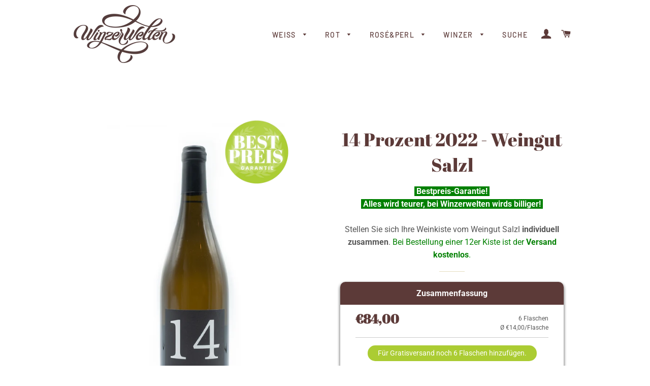

--- FILE ---
content_type: text/html; charset=utf-8
request_url: https://winzerwelten.at/collections/weingut-salzl-illmitz-bgld/products/14-prozent-weingut-salzl
body_size: 77464
content:
<!doctype html>
<html class="no-js" lang="de">
<head>







<!-- Google Tag Manager -->
<script>(function(w,d,s,l,i){w[l]=w[l]||[];w[l].push({'gtm.start':
new Date().getTime(),event:'gtm.js'});var f=d.getElementsByTagName(s)[0],
j=d.createElement(s),dl=l!='dataLayer'?'&l='+l:'';j.async=true;j.src=
'https://www.googletagmanager.com/gtm.js?id='+i+dl;f.parentNode.insertBefore(j,f);
})(window,document,'script','dataLayer','GTM-5SRW56G');</script>
<!-- End Google Tag Manager -->

  <!-- Basic page needs ================================================== -->
  <meta charset="utf-8">
  <meta http-equiv="X-UA-Compatible" content="IE=edge,chrome=1">
	<meta name="google-site-verification" content="cCoiSRtL3F152uc_9CC0KyHDuboiqKDdjhdmiwoJh94" />
  
    <link rel="shortcut icon" href="//winzerwelten.at/cdn/shop/files/favicon_32x32.jpg?v=1613760619" type="image/png" />
  

  <!-- Title and description ================================================== -->
  <title>
  14 Prozent 2022 - Weingut Salzl &ndash; Winzerwelten
  </title>

  
  <meta name="description" content="Auslese selektionierter reifer Trauben. Angenehmes zartes Holz, feiner Duft nach reifen Marillen. Dicht und cremig am Gaumen, schmeichelnder sehr langer Abgang. Ein Wein wie man ihn nicht alle Tage findet. trocken, Jahrgang 2022, Alk. 14,0 %Vol., Säure 5,5 ‰., Rz. 1,7 g/l">
  

  <!-- Helpers ================================================== -->
  <!-- /snippets/social-meta-tags.liquid -->




<meta property="og:site_name" content="Winzerwelten">
<meta property="og:url" content="https://winzerwelten.at/products/14-prozent-weingut-salzl">
<meta property="og:title" content="14 Prozent 2022 - Weingut Salzl">
<meta property="og:type" content="product">
<meta property="og:description" content="Auslese selektionierter reifer Trauben. Angenehmes zartes Holz, feiner Duft nach reifen Marillen. Dicht und cremig am Gaumen, schmeichelnder sehr langer Abgang. Ein Wein wie man ihn nicht alle Tage findet. trocken, Jahrgang 2022, Alk. 14,0 %Vol., Säure 5,5 ‰., Rz. 1,7 g/l">

  <meta property="og:price:amount" content="14,00">
  <meta property="og:price:currency" content="EUR">

<meta property="og:image" content="http://winzerwelten.at/cdn/shop/products/14prozent_1200x1200.jpg?v=1571040021">
<meta property="og:image:secure_url" content="https://winzerwelten.at/cdn/shop/products/14prozent_1200x1200.jpg?v=1571040021">


<meta name="twitter:card" content="summary_large_image">
<meta name="twitter:title" content="14 Prozent 2022 - Weingut Salzl">
<meta name="twitter:description" content="Auslese selektionierter reifer Trauben. Angenehmes zartes Holz, feiner Duft nach reifen Marillen. Dicht und cremig am Gaumen, schmeichelnder sehr langer Abgang. Ein Wein wie man ihn nicht alle Tage findet. trocken, Jahrgang 2022, Alk. 14,0 %Vol., Säure 5,5 ‰., Rz. 1,7 g/l">

  <link rel="canonical" href="https://winzerwelten.at/products/14-prozent-weingut-salzl">
  <meta name="viewport" content="width=device-width,initial-scale=1,shrink-to-fit=no">
  <meta name="theme-color" content="#5c3a38">

  <!-- CSS ================================================== -->
  <link href="//winzerwelten.at/cdn/shop/t/20/assets/timber.scss.css?v=29102124941890927691764066964" rel="stylesheet" type="text/css" media="all" />
  <link href="//winzerwelten.at/cdn/shop/t/20/assets/theme.scss.css?v=63512711360268498541764066963" rel="stylesheet" type="text/css" media="all" />

  <!-- Sections ================================================== -->
  <script>
    window.theme = window.theme || {};
    theme.strings = {
      zoomClose: "Schließen (Esc)",
      zoomPrev: "Vorige (Linke Pfeiltaste)",
      zoomNext: "Nächste (Rechte Pfeiltaste)",
      moneyFormat: "€{{amount_with_comma_separator}}",
      addressError: "Kann die Adresse nicht finden",
      addressNoResults: "Keine Ergebnisse für diese Adresse",
      addressQueryLimit: "Sie haben die Google- API-Nutzungsgrenze überschritten. Betrachten wir zu einem \u003ca href=\"https:\/\/developers.google.com\/maps\/premium\/usage-limits\"\u003ePremium-Paket\u003c\/a\u003e zu aktualisieren.",
      authError: "Es gab ein Problem bei der Authentifizierung Ihres Google Maps-Kontos.",
      cartEmpty: "Ihr Warenkorb ist im Moment leer.",
      cartCookie: "Aktivieren Sie Cookies, um den Warenkorb benutzen zu können",
      cartSavings: "Sie sparen [savings]"
    };
    theme.settings = {
      cartType: "page",
      gridType: "collage"
    };
  </script>

  <script src="//winzerwelten.at/cdn/shop/t/20/assets/jquery-2.2.3.min.js?v=58211863146907186831686212403" type="text/javascript"></script>

  <script src="//winzerwelten.at/cdn/shop/t/20/assets/lazysizes.min.js?v=155223123402716617051686212402" async="async"></script>

  <script src="//winzerwelten.at/cdn/shop/t/20/assets/theme.js?v=16414622071445390301686212397" defer="defer"></script>

  <!-- Header hook for plugins ================================================== -->
  <script>window.performance && window.performance.mark && window.performance.mark('shopify.content_for_header.start');</script><meta name="google-site-verification" content="NRFoQxexZZAn2yVF2OgDVyANv6hSUIDOFHNXJ_zd9Rg">
<meta id="shopify-digital-wallet" name="shopify-digital-wallet" content="/26099023981/digital_wallets/dialog">
<meta name="shopify-checkout-api-token" content="6661c1d1bccb9d7898bfdfdff6fa2e11">
<meta id="in-context-paypal-metadata" data-shop-id="26099023981" data-venmo-supported="false" data-environment="production" data-locale="de_DE" data-paypal-v4="true" data-currency="EUR">
<link rel="alternate" type="application/json+oembed" href="https://winzerwelten.at/products/14-prozent-weingut-salzl.oembed">
<script async="async" src="/checkouts/internal/preloads.js?locale=de-AT"></script>
<link rel="preconnect" href="https://shop.app" crossorigin="anonymous">
<script async="async" src="https://shop.app/checkouts/internal/preloads.js?locale=de-AT&shop_id=26099023981" crossorigin="anonymous"></script>
<script id="apple-pay-shop-capabilities" type="application/json">{"shopId":26099023981,"countryCode":"AT","currencyCode":"EUR","merchantCapabilities":["supports3DS"],"merchantId":"gid:\/\/shopify\/Shop\/26099023981","merchantName":"Winzerwelten","requiredBillingContactFields":["postalAddress","email"],"requiredShippingContactFields":["postalAddress","email"],"shippingType":"shipping","supportedNetworks":["visa","maestro","masterCard","amex"],"total":{"type":"pending","label":"Winzerwelten","amount":"1.00"},"shopifyPaymentsEnabled":true,"supportsSubscriptions":true}</script>
<script id="shopify-features" type="application/json">{"accessToken":"6661c1d1bccb9d7898bfdfdff6fa2e11","betas":["rich-media-storefront-analytics"],"domain":"winzerwelten.at","predictiveSearch":true,"shopId":26099023981,"locale":"de"}</script>
<script>var Shopify = Shopify || {};
Shopify.shop = "winzerwelten.myshopify.com";
Shopify.locale = "de";
Shopify.currency = {"active":"EUR","rate":"1.0"};
Shopify.country = "AT";
Shopify.theme = {"name":"CodeThat Treuepunkte","id":150098673991,"schema_name":"Brooklyn","schema_version":"13.2.0","theme_store_id":null,"role":"main"};
Shopify.theme.handle = "null";
Shopify.theme.style = {"id":null,"handle":null};
Shopify.cdnHost = "winzerwelten.at/cdn";
Shopify.routes = Shopify.routes || {};
Shopify.routes.root = "/";</script>
<script type="module">!function(o){(o.Shopify=o.Shopify||{}).modules=!0}(window);</script>
<script>!function(o){function n(){var o=[];function n(){o.push(Array.prototype.slice.apply(arguments))}return n.q=o,n}var t=o.Shopify=o.Shopify||{};t.loadFeatures=n(),t.autoloadFeatures=n()}(window);</script>
<script>
  window.ShopifyPay = window.ShopifyPay || {};
  window.ShopifyPay.apiHost = "shop.app\/pay";
  window.ShopifyPay.redirectState = null;
</script>
<script id="shop-js-analytics" type="application/json">{"pageType":"product"}</script>
<script defer="defer" async type="module" src="//winzerwelten.at/cdn/shopifycloud/shop-js/modules/v2/client.init-shop-cart-sync_DIwzDt8_.de.esm.js"></script>
<script defer="defer" async type="module" src="//winzerwelten.at/cdn/shopifycloud/shop-js/modules/v2/chunk.common_DK6FaseX.esm.js"></script>
<script defer="defer" async type="module" src="//winzerwelten.at/cdn/shopifycloud/shop-js/modules/v2/chunk.modal_DJrdBHKE.esm.js"></script>
<script type="module">
  await import("//winzerwelten.at/cdn/shopifycloud/shop-js/modules/v2/client.init-shop-cart-sync_DIwzDt8_.de.esm.js");
await import("//winzerwelten.at/cdn/shopifycloud/shop-js/modules/v2/chunk.common_DK6FaseX.esm.js");
await import("//winzerwelten.at/cdn/shopifycloud/shop-js/modules/v2/chunk.modal_DJrdBHKE.esm.js");

  window.Shopify.SignInWithShop?.initShopCartSync?.({"fedCMEnabled":true,"windoidEnabled":true});

</script>
<script>
  window.Shopify = window.Shopify || {};
  if (!window.Shopify.featureAssets) window.Shopify.featureAssets = {};
  window.Shopify.featureAssets['shop-js'] = {"shop-cart-sync":["modules/v2/client.shop-cart-sync_CpbWr8Q_.de.esm.js","modules/v2/chunk.common_DK6FaseX.esm.js","modules/v2/chunk.modal_DJrdBHKE.esm.js"],"init-fed-cm":["modules/v2/client.init-fed-cm_BnAV8Oxq.de.esm.js","modules/v2/chunk.common_DK6FaseX.esm.js","modules/v2/chunk.modal_DJrdBHKE.esm.js"],"shop-toast-manager":["modules/v2/client.shop-toast-manager_6XJ40SNJ.de.esm.js","modules/v2/chunk.common_DK6FaseX.esm.js","modules/v2/chunk.modal_DJrdBHKE.esm.js"],"init-shop-cart-sync":["modules/v2/client.init-shop-cart-sync_DIwzDt8_.de.esm.js","modules/v2/chunk.common_DK6FaseX.esm.js","modules/v2/chunk.modal_DJrdBHKE.esm.js"],"shop-button":["modules/v2/client.shop-button_CZz_39uh.de.esm.js","modules/v2/chunk.common_DK6FaseX.esm.js","modules/v2/chunk.modal_DJrdBHKE.esm.js"],"init-windoid":["modules/v2/client.init-windoid_B-LDUEPU.de.esm.js","modules/v2/chunk.common_DK6FaseX.esm.js","modules/v2/chunk.modal_DJrdBHKE.esm.js"],"shop-cash-offers":["modules/v2/client.shop-cash-offers_Dr1ejWJu.de.esm.js","modules/v2/chunk.common_DK6FaseX.esm.js","modules/v2/chunk.modal_DJrdBHKE.esm.js"],"pay-button":["modules/v2/client.pay-button_ghLncuwV.de.esm.js","modules/v2/chunk.common_DK6FaseX.esm.js","modules/v2/chunk.modal_DJrdBHKE.esm.js"],"init-customer-accounts":["modules/v2/client.init-customer-accounts_CXFx84Ar.de.esm.js","modules/v2/client.shop-login-button_D4ESF-iV.de.esm.js","modules/v2/chunk.common_DK6FaseX.esm.js","modules/v2/chunk.modal_DJrdBHKE.esm.js"],"avatar":["modules/v2/client.avatar_BTnouDA3.de.esm.js"],"checkout-modal":["modules/v2/client.checkout-modal_C1x0kikZ.de.esm.js","modules/v2/chunk.common_DK6FaseX.esm.js","modules/v2/chunk.modal_DJrdBHKE.esm.js"],"init-shop-for-new-customer-accounts":["modules/v2/client.init-shop-for-new-customer-accounts_v7pinn42.de.esm.js","modules/v2/client.shop-login-button_D4ESF-iV.de.esm.js","modules/v2/chunk.common_DK6FaseX.esm.js","modules/v2/chunk.modal_DJrdBHKE.esm.js"],"init-customer-accounts-sign-up":["modules/v2/client.init-customer-accounts-sign-up_DpQU4YB3.de.esm.js","modules/v2/client.shop-login-button_D4ESF-iV.de.esm.js","modules/v2/chunk.common_DK6FaseX.esm.js","modules/v2/chunk.modal_DJrdBHKE.esm.js"],"init-shop-email-lookup-coordinator":["modules/v2/client.init-shop-email-lookup-coordinator_BRs9hJ8g.de.esm.js","modules/v2/chunk.common_DK6FaseX.esm.js","modules/v2/chunk.modal_DJrdBHKE.esm.js"],"shop-follow-button":["modules/v2/client.shop-follow-button_Q3WId6RZ.de.esm.js","modules/v2/chunk.common_DK6FaseX.esm.js","modules/v2/chunk.modal_DJrdBHKE.esm.js"],"shop-login-button":["modules/v2/client.shop-login-button_D4ESF-iV.de.esm.js","modules/v2/chunk.common_DK6FaseX.esm.js","modules/v2/chunk.modal_DJrdBHKE.esm.js"],"shop-login":["modules/v2/client.shop-login_DtE1on06.de.esm.js","modules/v2/chunk.common_DK6FaseX.esm.js","modules/v2/chunk.modal_DJrdBHKE.esm.js"],"lead-capture":["modules/v2/client.lead-capture_BFGmGe6G.de.esm.js","modules/v2/chunk.common_DK6FaseX.esm.js","modules/v2/chunk.modal_DJrdBHKE.esm.js"],"payment-terms":["modules/v2/client.payment-terms_Cj7FQ-eb.de.esm.js","modules/v2/chunk.common_DK6FaseX.esm.js","modules/v2/chunk.modal_DJrdBHKE.esm.js"]};
</script>
<script>(function() {
  var isLoaded = false;
  function asyncLoad() {
    if (isLoaded) return;
    isLoaded = true;
    var urls = ["https:\/\/js.jilt.com\/storefront\/v1\/jilt.js?shop=winzerwelten.myshopify.com","https:\/\/js.smile.io\/v1\/smile-shopify.js?shop=winzerwelten.myshopify.com","https:\/\/tseish-app.connect.trustedshops.com\/esc.js?apiBaseUrl=aHR0cHM6Ly90c2Vpc2gtYXBwLmNvbm5lY3QudHJ1c3RlZHNob3BzLmNvbQ==\u0026instanceId=d2luemVyd2VsdGVuLm15c2hvcGlmeS5jb20=\u0026shop=winzerwelten.myshopify.com"];
    for (var i = 0; i < urls.length; i++) {
      var s = document.createElement('script');
      s.type = 'text/javascript';
      s.async = true;
      s.src = urls[i];
      var x = document.getElementsByTagName('script')[0];
      x.parentNode.insertBefore(s, x);
    }
  };
  if(window.attachEvent) {
    window.attachEvent('onload', asyncLoad);
  } else {
    window.addEventListener('load', asyncLoad, false);
  }
})();</script>
<script id="__st">var __st={"a":26099023981,"offset":3600,"reqid":"b7e5425f-c5cd-4c4a-994d-120799ea5132-1769544902","pageurl":"winzerwelten.at\/collections\/weingut-salzl-illmitz-bgld\/products\/14-prozent-weingut-salzl","u":"9ff4812c42d8","p":"product","rtyp":"product","rid":4257800978541};</script>
<script>window.ShopifyPaypalV4VisibilityTracking = true;</script>
<script id="captcha-bootstrap">!function(){'use strict';const t='contact',e='account',n='new_comment',o=[[t,t],['blogs',n],['comments',n],[t,'customer']],c=[[e,'customer_login'],[e,'guest_login'],[e,'recover_customer_password'],[e,'create_customer']],r=t=>t.map((([t,e])=>`form[action*='/${t}']:not([data-nocaptcha='true']) input[name='form_type'][value='${e}']`)).join(','),a=t=>()=>t?[...document.querySelectorAll(t)].map((t=>t.form)):[];function s(){const t=[...o],e=r(t);return a(e)}const i='password',u='form_key',d=['recaptcha-v3-token','g-recaptcha-response','h-captcha-response',i],f=()=>{try{return window.sessionStorage}catch{return}},m='__shopify_v',_=t=>t.elements[u];function p(t,e,n=!1){try{const o=window.sessionStorage,c=JSON.parse(o.getItem(e)),{data:r}=function(t){const{data:e,action:n}=t;return t[m]||n?{data:e,action:n}:{data:t,action:n}}(c);for(const[e,n]of Object.entries(r))t.elements[e]&&(t.elements[e].value=n);n&&o.removeItem(e)}catch(o){console.error('form repopulation failed',{error:o})}}const l='form_type',E='cptcha';function T(t){t.dataset[E]=!0}const w=window,h=w.document,L='Shopify',v='ce_forms',y='captcha';let A=!1;((t,e)=>{const n=(g='f06e6c50-85a8-45c8-87d0-21a2b65856fe',I='https://cdn.shopify.com/shopifycloud/storefront-forms-hcaptcha/ce_storefront_forms_captcha_hcaptcha.v1.5.2.iife.js',D={infoText:'Durch hCaptcha geschützt',privacyText:'Datenschutz',termsText:'Allgemeine Geschäftsbedingungen'},(t,e,n)=>{const o=w[L][v],c=o.bindForm;if(c)return c(t,g,e,D).then(n);var r;o.q.push([[t,g,e,D],n]),r=I,A||(h.body.append(Object.assign(h.createElement('script'),{id:'captcha-provider',async:!0,src:r})),A=!0)});var g,I,D;w[L]=w[L]||{},w[L][v]=w[L][v]||{},w[L][v].q=[],w[L][y]=w[L][y]||{},w[L][y].protect=function(t,e){n(t,void 0,e),T(t)},Object.freeze(w[L][y]),function(t,e,n,w,h,L){const[v,y,A,g]=function(t,e,n){const i=e?o:[],u=t?c:[],d=[...i,...u],f=r(d),m=r(i),_=r(d.filter((([t,e])=>n.includes(e))));return[a(f),a(m),a(_),s()]}(w,h,L),I=t=>{const e=t.target;return e instanceof HTMLFormElement?e:e&&e.form},D=t=>v().includes(t);t.addEventListener('submit',(t=>{const e=I(t);if(!e)return;const n=D(e)&&!e.dataset.hcaptchaBound&&!e.dataset.recaptchaBound,o=_(e),c=g().includes(e)&&(!o||!o.value);(n||c)&&t.preventDefault(),c&&!n&&(function(t){try{if(!f())return;!function(t){const e=f();if(!e)return;const n=_(t);if(!n)return;const o=n.value;o&&e.removeItem(o)}(t);const e=Array.from(Array(32),(()=>Math.random().toString(36)[2])).join('');!function(t,e){_(t)||t.append(Object.assign(document.createElement('input'),{type:'hidden',name:u})),t.elements[u].value=e}(t,e),function(t,e){const n=f();if(!n)return;const o=[...t.querySelectorAll(`input[type='${i}']`)].map((({name:t})=>t)),c=[...d,...o],r={};for(const[a,s]of new FormData(t).entries())c.includes(a)||(r[a]=s);n.setItem(e,JSON.stringify({[m]:1,action:t.action,data:r}))}(t,e)}catch(e){console.error('failed to persist form',e)}}(e),e.submit())}));const S=(t,e)=>{t&&!t.dataset[E]&&(n(t,e.some((e=>e===t))),T(t))};for(const o of['focusin','change'])t.addEventListener(o,(t=>{const e=I(t);D(e)&&S(e,y())}));const B=e.get('form_key'),M=e.get(l),P=B&&M;t.addEventListener('DOMContentLoaded',(()=>{const t=y();if(P)for(const e of t)e.elements[l].value===M&&p(e,B);[...new Set([...A(),...v().filter((t=>'true'===t.dataset.shopifyCaptcha))])].forEach((e=>S(e,t)))}))}(h,new URLSearchParams(w.location.search),n,t,e,['guest_login'])})(!0,!0)}();</script>
<script integrity="sha256-4kQ18oKyAcykRKYeNunJcIwy7WH5gtpwJnB7kiuLZ1E=" data-source-attribution="shopify.loadfeatures" defer="defer" src="//winzerwelten.at/cdn/shopifycloud/storefront/assets/storefront/load_feature-a0a9edcb.js" crossorigin="anonymous"></script>
<script crossorigin="anonymous" defer="defer" src="//winzerwelten.at/cdn/shopifycloud/storefront/assets/shopify_pay/storefront-65b4c6d7.js?v=20250812"></script>
<script data-source-attribution="shopify.dynamic_checkout.dynamic.init">var Shopify=Shopify||{};Shopify.PaymentButton=Shopify.PaymentButton||{isStorefrontPortableWallets:!0,init:function(){window.Shopify.PaymentButton.init=function(){};var t=document.createElement("script");t.src="https://winzerwelten.at/cdn/shopifycloud/portable-wallets/latest/portable-wallets.de.js",t.type="module",document.head.appendChild(t)}};
</script>
<script data-source-attribution="shopify.dynamic_checkout.buyer_consent">
  function portableWalletsHideBuyerConsent(e){var t=document.getElementById("shopify-buyer-consent"),n=document.getElementById("shopify-subscription-policy-button");t&&n&&(t.classList.add("hidden"),t.setAttribute("aria-hidden","true"),n.removeEventListener("click",e))}function portableWalletsShowBuyerConsent(e){var t=document.getElementById("shopify-buyer-consent"),n=document.getElementById("shopify-subscription-policy-button");t&&n&&(t.classList.remove("hidden"),t.removeAttribute("aria-hidden"),n.addEventListener("click",e))}window.Shopify?.PaymentButton&&(window.Shopify.PaymentButton.hideBuyerConsent=portableWalletsHideBuyerConsent,window.Shopify.PaymentButton.showBuyerConsent=portableWalletsShowBuyerConsent);
</script>
<script data-source-attribution="shopify.dynamic_checkout.cart.bootstrap">document.addEventListener("DOMContentLoaded",(function(){function t(){return document.querySelector("shopify-accelerated-checkout-cart, shopify-accelerated-checkout")}if(t())Shopify.PaymentButton.init();else{new MutationObserver((function(e,n){t()&&(Shopify.PaymentButton.init(),n.disconnect())})).observe(document.body,{childList:!0,subtree:!0})}}));
</script>
<link id="shopify-accelerated-checkout-styles" rel="stylesheet" media="screen" href="https://winzerwelten.at/cdn/shopifycloud/portable-wallets/latest/accelerated-checkout-backwards-compat.css" crossorigin="anonymous">
<style id="shopify-accelerated-checkout-cart">
        #shopify-buyer-consent {
  margin-top: 1em;
  display: inline-block;
  width: 100%;
}

#shopify-buyer-consent.hidden {
  display: none;
}

#shopify-subscription-policy-button {
  background: none;
  border: none;
  padding: 0;
  text-decoration: underline;
  font-size: inherit;
  cursor: pointer;
}

#shopify-subscription-policy-button::before {
  box-shadow: none;
}

      </style>

<script>window.performance && window.performance.mark && window.performance.mark('shopify.content_for_header.end');</script>

  <script src="//winzerwelten.at/cdn/shop/t/20/assets/modernizr.min.js?v=21391054748206432451686212405" type="text/javascript"></script>

  
  

  <!-- Hotjar Tracking Code for https://winzerwelten.at -->
<script>
    (function(h,o,t,j,a,r){
        h.hj=h.hj||function(){(h.hj.q=h.hj.q||[]).push(arguments)};
        h._hjSettings={hjid:1541677,hjsv:6};
        a=o.getElementsByTagName('head')[0];
        r=o.createElement('script');r.async=1;
        r.src=t+h._hjSettings.hjid+j+h._hjSettings.hjsv;
        a.appendChild(r);
    })(window,document,'https://static.hotjar.com/c/hotjar-','.js?sv=');
</script>
  <script type='text/javascript'>var jiltStorefrontParams = {"capture_email_on_add_to_cart":0,"platform":"shopify","popover_dismiss_message":"Your email and cart are saved so we can send you email reminders about this order.","shop_uuid":"e1e16a1f-4d04-499c-898e-03a47aeadeed","signup_form":{}}; </script>
<meta name="google-site-verification" content="y1i8qoTMysVBx_kBIeVyvbtzOj1gp2KkIKSn9hg-sFQ" />
  
  <!-- Global site tag (gtag.js) - Google Ads: 584306076 -->
<script async src="https://www.googletagmanager.com/gtag/js?id=AW-584306076"></script>
<script>
  window.dataLayer = window.dataLayer || [];
  function gtag(){dataLayer.push(arguments);}
  gtag('js', new Date());

  gtag('config', 'AW-584306076');

  let ct = {};

  
  
  
</script>

  

<!-- BEGIN app block: shopify://apps/complianz-gdpr-cookie-consent/blocks/bc-block/e49729f0-d37d-4e24-ac65-e0e2f472ac27 -->

    
    
<link id='complianz-css' rel="stylesheet" href=https://cdn.shopify.com/extensions/019be05e-f673-7a8f-bd4e-ed0da9930f96/gdpr-legal-cookie-75/assets/complainz.css media="print" onload="this.media='all'">
    <style>
        #Compliance-iframe.Compliance-iframe-branded > div.purposes-header,
        #Compliance-iframe.Compliance-iframe-branded > div.cmplc-cmp-header,
        #purposes-container > div.purposes-header,
        #Compliance-cs-banner .Compliance-cs-brand {
            background-color: #FFFFFF !important;
            color: #0A0A0A!important;
        }
        #Compliance-iframe.Compliance-iframe-branded .purposes-header .cmplc-btn-cp ,
        #Compliance-iframe.Compliance-iframe-branded .purposes-header .cmplc-btn-cp:hover,
        #Compliance-iframe.Compliance-iframe-branded .purposes-header .cmplc-btn-back:hover  {
            background-color: #ffffff !important;
            opacity: 1 !important;
        }
        #Compliance-cs-banner .cmplc-toggle .cmplc-toggle-label {
            color: #FFFFFF!important;
        }
        #Compliance-iframe.Compliance-iframe-branded .purposes-header .cmplc-btn-cp:hover,
        #Compliance-iframe.Compliance-iframe-branded .purposes-header .cmplc-btn-back:hover {
            background-color: #0A0A0A!important;
            color: #FFFFFF!important;
        }
        #Compliance-cs-banner #Compliance-cs-title {
            font-size: 14px !important;
        }
        #Compliance-cs-banner .Compliance-cs-content,
        #Compliance-cs-title,
        .cmplc-toggle-checkbox.granular-control-checkbox span {
            background-color: #FFFFFF !important;
            color: #0A0A0A !important;
            font-size: 14px !important;
        }
        #Compliance-cs-banner .Compliance-cs-close-btn {
            font-size: 14px !important;
            background-color: #FFFFFF !important;
        }
        #Compliance-cs-banner .Compliance-cs-opt-group {
            color: #FFFFFF !important;
        }
        #Compliance-cs-banner .Compliance-cs-opt-group button,
        .Compliance-alert button.Compliance-button-cancel {
            background-color: #007BBC!important;
            color: #FFFFFF!important;
        }
        #Compliance-cs-banner .Compliance-cs-opt-group button.Compliance-cs-accept-btn,
        #Compliance-cs-banner .Compliance-cs-opt-group button.Compliance-cs-btn-primary,
        .Compliance-alert button.Compliance-button-confirm {
            background-color: #007BBC !important;
            color: #FFFFFF !important;
        }
        #Compliance-cs-banner .Compliance-cs-opt-group button.Compliance-cs-reject-btn {
            background-color: #007BBC!important;
            color: #FFFFFF!important;
        }

        #Compliance-cs-banner .Compliance-banner-content button {
            cursor: pointer !important;
            color: currentColor !important;
            text-decoration: underline !important;
            border: none !important;
            background-color: transparent !important;
            font-size: 100% !important;
            padding: 0 !important;
        }

        #Compliance-cs-banner .Compliance-cs-opt-group button {
            border-radius: 4px !important;
            padding-block: 10px !important;
        }
        @media (min-width: 640px) {
            #Compliance-cs-banner.Compliance-cs-default-floating:not(.Compliance-cs-top):not(.Compliance-cs-center) .Compliance-cs-container, #Compliance-cs-banner.Compliance-cs-default-floating:not(.Compliance-cs-bottom):not(.Compliance-cs-center) .Compliance-cs-container, #Compliance-cs-banner.Compliance-cs-default-floating.Compliance-cs-center:not(.Compliance-cs-top):not(.Compliance-cs-bottom) .Compliance-cs-container {
                width: 560px !important;
            }
            #Compliance-cs-banner.Compliance-cs-default-floating:not(.Compliance-cs-top):not(.Compliance-cs-center) .Compliance-cs-opt-group, #Compliance-cs-banner.Compliance-cs-default-floating:not(.Compliance-cs-bottom):not(.Compliance-cs-center) .Compliance-cs-opt-group, #Compliance-cs-banner.Compliance-cs-default-floating.Compliance-cs-center:not(.Compliance-cs-top):not(.Compliance-cs-bottom) .Compliance-cs-opt-group {
                flex-direction: row !important;
            }
            #Compliance-cs-banner .Compliance-cs-opt-group button:not(:last-of-type),
            #Compliance-cs-banner .Compliance-cs-opt-group button {
                margin-right: 4px !important;
            }
            #Compliance-cs-banner .Compliance-cs-container .Compliance-cs-brand {
                position: absolute !important;
                inset-block-start: 6px;
            }
        }
        #Compliance-cs-banner.Compliance-cs-default-floating:not(.Compliance-cs-top):not(.Compliance-cs-center) .Compliance-cs-opt-group > div, #Compliance-cs-banner.Compliance-cs-default-floating:not(.Compliance-cs-bottom):not(.Compliance-cs-center) .Compliance-cs-opt-group > div, #Compliance-cs-banner.Compliance-cs-default-floating.Compliance-cs-center:not(.Compliance-cs-top):not(.Compliance-cs-bottom) .Compliance-cs-opt-group > div {
            flex-direction: row-reverse;
            width: 100% !important;
        }

        .Compliance-cs-brand-badge-outer, .Compliance-cs-brand-badge, #Compliance-cs-banner.Compliance-cs-default-floating.Compliance-cs-bottom .Compliance-cs-brand-badge-outer,
        #Compliance-cs-banner.Compliance-cs-default.Compliance-cs-bottom .Compliance-cs-brand-badge-outer,
        #Compliance-cs-banner.Compliance-cs-default:not(.Compliance-cs-left) .Compliance-cs-brand-badge-outer,
        #Compliance-cs-banner.Compliance-cs-default-floating:not(.Compliance-cs-left) .Compliance-cs-brand-badge-outer {
            display: none !important
        }

        #Compliance-cs-banner:not(.Compliance-cs-top):not(.Compliance-cs-bottom) .Compliance-cs-container.Compliance-cs-themed {
            flex-direction: row !important;
        }

        #Compliance-cs-banner #Compliance-cs-title,
        #Compliance-cs-banner #Compliance-cs-custom-title {
            justify-self: center !important;
            font-size: 14px !important;
            font-family: -apple-system,sans-serif !important;
            margin-inline: auto !important;
            width: 55% !important;
            text-align: center;
            font-weight: 600;
            visibility: unset;
        }

        @media (max-width: 640px) {
            #Compliance-cs-banner #Compliance-cs-title,
            #Compliance-cs-banner #Compliance-cs-custom-title {
                display: block;
            }
        }

        #Compliance-cs-banner .Compliance-cs-brand img {
            max-width: 110px !important;
            min-height: 32px !important;
        }
        #Compliance-cs-banner .Compliance-cs-container .Compliance-cs-brand {
            background: none !important;
            padding: 0px !important;
            margin-block-start:10px !important;
            margin-inline-start:16px !important;
        }

        #Compliance-cs-banner .Compliance-cs-opt-group button {
            padding-inline: 4px !important;
        }

    </style>
    
    
    
    

    <script type="text/javascript">
        function loadScript(src) {
            return new Promise((resolve, reject) => {
                const s = document.createElement("script");
                s.src = src;
                s.charset = "UTF-8";
                s.onload = resolve;
                s.onerror = reject;
                document.head.appendChild(s);
            });
        }

        function filterGoogleConsentModeURLs(domainsArray) {
            const googleConsentModeComplianzURls = [
                // 197, # Google Tag Manager:
                {"domain":"s.www.googletagmanager.com", "path":""},
                {"domain":"www.tagmanager.google.com", "path":""},
                {"domain":"www.googletagmanager.com", "path":""},
                {"domain":"googletagmanager.com", "path":""},
                {"domain":"tagassistant.google.com", "path":""},
                {"domain":"tagmanager.google.com", "path":""},

                // 2110, # Google Analytics 4:
                {"domain":"www.analytics.google.com", "path":""},
                {"domain":"www.google-analytics.com", "path":""},
                {"domain":"ssl.google-analytics.com", "path":""},
                {"domain":"google-analytics.com", "path":""},
                {"domain":"analytics.google.com", "path":""},
                {"domain":"region1.google-analytics.com", "path":""},
                {"domain":"region1.analytics.google.com", "path":""},
                {"domain":"*.google-analytics.com", "path":""},
                {"domain":"www.googletagmanager.com", "path":"/gtag/js?id=G"},
                {"domain":"googletagmanager.com", "path":"/gtag/js?id=UA"},
                {"domain":"www.googletagmanager.com", "path":"/gtag/js?id=UA"},
                {"domain":"googletagmanager.com", "path":"/gtag/js?id=G"},

                // 177, # Google Ads conversion tracking:
                {"domain":"googlesyndication.com", "path":""},
                {"domain":"media.admob.com", "path":""},
                {"domain":"gmodules.com", "path":""},
                {"domain":"ad.ytsa.net", "path":""},
                {"domain":"dartmotif.net", "path":""},
                {"domain":"dmtry.com", "path":""},
                {"domain":"go.channelintelligence.com", "path":""},
                {"domain":"googleusercontent.com", "path":""},
                {"domain":"googlevideo.com", "path":""},
                {"domain":"gvt1.com", "path":""},
                {"domain":"links.channelintelligence.com", "path":""},
                {"domain":"obrasilinteirojoga.com.br", "path":""},
                {"domain":"pcdn.tcgmsrv.net", "path":""},
                {"domain":"rdr.tag.channelintelligence.com", "path":""},
                {"domain":"static.googleadsserving.cn", "path":""},
                {"domain":"studioapi.doubleclick.com", "path":""},
                {"domain":"teracent.net", "path":""},
                {"domain":"ttwbs.channelintelligence.com", "path":""},
                {"domain":"wtb.channelintelligence.com", "path":""},
                {"domain":"youknowbest.com", "path":""},
                {"domain":"doubleclick.net", "path":""},
                {"domain":"redirector.gvt1.com", "path":""},

                //116, # Google Ads Remarketing
                {"domain":"googlesyndication.com", "path":""},
                {"domain":"media.admob.com", "path":""},
                {"domain":"gmodules.com", "path":""},
                {"domain":"ad.ytsa.net", "path":""},
                {"domain":"dartmotif.net", "path":""},
                {"domain":"dmtry.com", "path":""},
                {"domain":"go.channelintelligence.com", "path":""},
                {"domain":"googleusercontent.com", "path":""},
                {"domain":"googlevideo.com", "path":""},
                {"domain":"gvt1.com", "path":""},
                {"domain":"links.channelintelligence.com", "path":""},
                {"domain":"obrasilinteirojoga.com.br", "path":""},
                {"domain":"pcdn.tcgmsrv.net", "path":""},
                {"domain":"rdr.tag.channelintelligence.com", "path":""},
                {"domain":"static.googleadsserving.cn", "path":""},
                {"domain":"studioapi.doubleclick.com", "path":""},
                {"domain":"teracent.net", "path":""},
                {"domain":"ttwbs.channelintelligence.com", "path":""},
                {"domain":"wtb.channelintelligence.com", "path":""},
                {"domain":"youknowbest.com", "path":""},
                {"domain":"doubleclick.net", "path":""},
                {"domain":"redirector.gvt1.com", "path":""}
            ];

            if (!Array.isArray(domainsArray)) { 
                return [];
            }

            const blockedPairs = new Map();
            for (const rule of googleConsentModeComplianzURls) {
                if (!blockedPairs.has(rule.domain)) {
                    blockedPairs.set(rule.domain, new Set());
                }
                blockedPairs.get(rule.domain).add(rule.path);
            }

            return domainsArray.filter(item => {
                const paths = blockedPairs.get(item.d);
                return !(paths && paths.has(item.p));
            });
        }

        function setupAutoblockingByDomain() {
            // autoblocking by domain
            const autoblockByDomainArray = [];
            const prefixID = '10000' // to not get mixed with real metis ids
            let cmpBlockerDomains = []
            let cmpCmplcVendorsPurposes = {}
            let counter = 1
            for (const object of autoblockByDomainArray) {
                cmpBlockerDomains.push({
                    d: object.d,
                    p: object.path,
                    v: prefixID + counter,
                });
                counter++;
            }
            
            counter = 1
            for (const object of autoblockByDomainArray) {
                cmpCmplcVendorsPurposes[prefixID + counter] = object?.p ?? '1';
                counter++;
            }

            Object.defineProperty(window, "cmp_cmplc_vendors_purposes", {
                get() {
                    return cmpCmplcVendorsPurposes;
                },
                set(value) {
                    cmpCmplcVendorsPurposes = { ...cmpCmplcVendorsPurposes, ...value };
                }
            });
            const basicGmc = true;


            Object.defineProperty(window, "cmp_importblockerdomains", {
                get() {
                    if (basicGmc) {
                        return filterGoogleConsentModeURLs(cmpBlockerDomains);
                    }
                    return cmpBlockerDomains;
                },
                set(value) {
                    cmpBlockerDomains = [ ...cmpBlockerDomains, ...value ];
                }
            });
        }

        function enforceRejectionRecovery() {
            const base = (window._cmplc = window._cmplc || {});
            const featuresHolder = {};

            function lockFlagOn(holder) {
                const desc = Object.getOwnPropertyDescriptor(holder, 'rejection_recovery');
                if (!desc) {
                    Object.defineProperty(holder, 'rejection_recovery', {
                        get() { return true; },
                        set(_) { /* ignore */ },
                        enumerable: true,
                        configurable: false
                    });
                }
                return holder;
            }

            Object.defineProperty(base, 'csFeatures', {
                configurable: false,
                enumerable: true,
                get() {
                    return featuresHolder;
                },
                set(obj) {
                    if (obj && typeof obj === 'object') {
                        Object.keys(obj).forEach(k => {
                            if (k !== 'rejection_recovery') {
                                featuresHolder[k] = obj[k];
                            }
                        });
                    }
                    // we lock it, it won't try to redefine
                    lockFlagOn(featuresHolder);
                }
            });

            // Ensure an object is exposed even if read early
            if (!('csFeatures' in base)) {
                base.csFeatures = {};
            } else {
                // If someone already set it synchronously, merge and lock now.
                base.csFeatures = base.csFeatures;
            }
        }

        function splitDomains(joinedString) {
            if (!joinedString) {
                return []; // empty string -> empty array
            }
            return joinedString.split(";");
        }

        function setupWhitelist() {
            // Whitelist by domain:
            const whitelistString = "";
            const whitelist_array = [...splitDomains(whitelistString)];
            if (Array.isArray(window?.cmp_block_ignoredomains)) {
                window.cmp_block_ignoredomains = [...whitelist_array, ...window.cmp_block_ignoredomains];
            }
        }

        async function initCompliance() {
            const currentCsConfiguration = {"siteId":4389720,"cookiePolicyIds":{"en":69536406},"banner":{"acceptButtonDisplay":true,"rejectButtonDisplay":true,"customizeButtonDisplay":true,"position":"float-center","backgroundOverlay":false,"fontSize":"14px","content":"","acceptButtonCaption":"","rejectButtonCaption":"","customizeButtonCaption":"","backgroundColor":"#FFFFFF","textColor":"#0A0A0A","acceptButtonColor":"#007BBC","acceptButtonCaptionColor":"#FFFFFF","rejectButtonColor":"#007BBC","rejectButtonCaptionColor":"#FFFFFF","customizeButtonColor":"#007BBC","customizeButtonCaptionColor":"#FFFFFF","logo":"data:image\/png;base64,iVBORw0KGgoAAAANSUhEUgAAAfQAAAEcCAYAAAAxwUZlAAAAAXNSR0IArs4c6QAAIABJREFUeF7sXQmYXEW1\/k9192SBgIRFwqKAiMomGk2YubeHESOIypLpbjZBM8jqggsuqI9nVHzqe4qKgAoqKCJg90wQVAQBh\/S9MwSMD1mfgrIIRJYkEEhm6e467zs9PXGW7r51e5np6bn1ffnyJV116tRf99a5VXXOfwhBCRAIEAgQqBMCKzo65m7OZHZBKBQa2wVrfQADxwA4mID9AOwA4HkAf2Xmu1ipG0JEz4xtE9H6xV86zsY6qRqIDRCY8QjQjB9BMIAAgQCBhkEg0do6D6HQu3PMC\/[base64]\/UqJjpVAZ+rsdY5ML8AovJ35MxhEO1Z8uOBeRjAZRQKXfy8Uv\/s7e3N1ljPQFyAQMMiEBj0hp2aQLEAgcZAINba+kYKhQ5n5jOJ6M010moAQBKA7K6lvALm36RcN11O\/jGWtSBCdC4Bu0k9Zn41EcWKtPkXgO\/mtL5yVV\/fczXSORATINDQCAQGvaGnJ1AuQGB6EYjbthjdvQC8rSaaMH+SlHqKmQcpl7s92d8vhr3ikmhtXYhw+HBxwlPA1wGMOOONFuY7mKin23EurbiToGGAwAxBIDDoM2SiAjUDBKYSgbhtfw9E7wfzjtX2y8Bdcr8dymYfxx57vJRMJnPVypzYfiWg7u3o2C4yPLwXK\/W\/E34fYuDmOcBpQdhbrZEP5DUSAoFBb6TZCHQJEJhmBOLt7W3Q+vMA3leFKgzgnwRsTDrOIVXIqbSpitn2Vwj4FIB5Y4XklNp\/1erVD1cqOGgXINDICAQGvZFnJ9AtQGCKEOiMRi1iXkzA96rs8kUAPyHg2qTjrK1SVlXN47Z9HjMfSEQrxgjaAOCDCwcGbrl87dpMVR0EjQMEGgyBwKA32IQE6gQITDUC8Wj0nWD+AYDXCWdLpf0T8+lgfizZ13dHpTJq3e6II47YZsGWLV8j4ONjZK9j5u8orS+p9g6\/1voG8gIEqkEgMOjVoBe0DRCY4Qh0Wtahiqi3mhhyBm7QWp+1qq9PyF7kuL2hSkdHR3inTOZKEJ0yRjEJZ0ulHOekhlI2UCZAoAoEAoNeBXhB0wCBmYpAp23vo4BuANXccf+VgIeTjrN8JuCQsO1VDBw3QddvLxwY+Hxw\/D4TZjDQ0QuBwKB7IRT8HiDQZAgk2tsPYq2vBLC4iqH9lnO5T3f39\/[base64]\/dEI+ka6BIg4AeBwKD7QSuoGyAwQxFIWNYbeMT5bddKhsDA35HLXdDd339tJe0brU3Msq6cEM4mKt6fcpyDG03XQJ8AAVMEAoNuilRQL0BghiIQs6wDiOiqKuhbH9REZ\/Wk032N6MVeybTEotHjiFn8CManeWX+ZMp1v1uJzKBNgMB0IxAY9OmegaD\/AIE6IiCUqA+2tZ3FRJeAyHeMOQEvMJA40HFWrwRm7DF7MYhjlvUYEQlP\/diyjpSykqtXP1bHaQlEBwjUBYHAoNcF1kBogEBjIFAIT\/t7FdpckHKcC6to37BNj1q6dLttIpGXJilI9LNUOt3VLKcRDTsBgWI1RyAw6DWHNBAYINAYCCSi0Z2ZueLUoQz8sdtxDm+M0dRHi7htFyPCeUIzd\/W47h\/r02sgNUCgPggEBr0+uAZSAwSmHYG4ZV0BotMrVCRFc+eenrzttsk72AoFNmKzmG3\/iIAzJ+nG\/IWFg4PfCghnGnHWAp1KIRAY9ODZCBBoQgTitv0fAOTPnAqG91si6kqm00Ll2tTlBNveLwf8tcgg\/0W53NuS\/[base64]\/N5u1\/2d33Yzuf5RRx01Z5tNm74IoguKjYOA85KOc9FMHmOg++xBIDDos2eug5HOAgROaG9\/U07rh3wPlfkZ0nrJbHQC62xrW6GUEta4SYWZH+923b194xk0CBCYBgQCgz4NoAddBgjUC4GYZd1JRO0+5TMzd3W77s98tmuK6oFBb4ppDAYBIDDowWMQINBECJQgSik\/QqJ+0ror6brFwreaCJ3iQwkMetNP8awZYGDQZ81UBwOdDQhUYtCZ+apu1xWq01lX5A59202bvsBE\/1li8C8S8weTrnvjrAMnGPCMQyAw6DNuygKFAwRKI1CBQX9y06ZN+996332bZyOuJ3V07JTJZlcBsEuNfzZ\/[base64]\/YwTFbPtJwnYMzDoM27qAoWLIBAY9OCxCBBoIgROPeKIbbZs2XJR0RzfE8aptV7S09d3TxMN3\/dQTK4ogh26b1iDBtOEQGDQpwn4oNsAgXohkIhGD9NaX0VEe5XrI5vN7n3DXXc9Xi89Gl1uLBo9mJj\/4qVnYNC9EAp+bxQEAoPeKDMR6BEgUEMEErb9dQbOAxApJXbWG3TLeszrowfMGkQ\/SDnOR2s4PYGoAIG6IBAY9LrAGggNEJh+BGK2fSEBXwwM+mQEjmtre11YqTSARR4z9RwB70k6ztrpn9FAgwCB8ggEBj14QgIEmhiBuG1\/GMClxYY4m3foMcv6OhGVPcEQzGY78U4TvxpNObTAoDfltAaDChAYQWDlypXqgT\/84TQQXQJgzlhcZrFBp7hlXQmiD3o9J4FB90Io+L2REAgMeiPNRqBLTRE4aunS7ea3tBR1DKNcblcQHQbgWBAd4LdjBh4G0W8BuAD+Uay9Zh7MDgw8ddPatVv8yq91\/[base64]\/GoAby3n1V1ZTzVvxQCeBvAAiIZHVOenFfP3piofeaK1dSGHw28Z2rKlvxFOD2qOcBmBPol3Zj2T3lTOTdBX9QgEBr16DAMJU4RAzLZPIuDyQncKwDwAzfAMawBDAEY51R8krc9O9vXdO0XQzppu4rYtaWLnmw54tlPjmuIU1GsMBJphMWwMJAMtaoZA\/r732Wf3Ucw7QOu9mei6mgmfgYIYuIWU+goxZ5HLDWP33e+fzQlVKp3CmGUdT0TX+2j\/5ZTjrPRRP6gaIDCtCAQGfVrhDzqfgICK2\/ZnmHmOIkowcGCA0CQEXgTzRYXj+pdTjnNZgJE3AgnbfjcDvwSwg3ftkRqz1WnQFJ+gXuMhEBj0xpuTWadRvLW1DUqdB6W2FWetWQdA5QMeIqBXmueAa3YaGLju8rVrM5WLa9qWFLOsnxLRCuMRMt+Ry2SOX3X33euN2wQVAwSmGYHAoE\/zBMz27uO2LY5hch8emu1YVDX+EYpSuYMfYuAb3Y7ztarkNVHjuG1\/AMCVhefMdGSnpRxH2gQlQGDGIBAY9BkzVc2haKK1dR7C4SWs9RdAFOzG6z2tzO3SRSSb\/du1a9Y8W+\/uGk1+oqNjX85mH\/Gp17Ng7kq57s0+2wXVAwSmFYHAoE8r\/LOr85htfxzAPgScO7tGPv2jJeAGBu5l4MVux\/ne9Gs0NRrEbfuHAM7y01uQXc0PWkHdRkIgMOiNNBtNqkvBIelzAA7FWOKXJh1vgw9rEMBdoiOFwycle3v\/1eD6Vqxe3LavBXCiLwFE65HNnpDq77\/dV7ugcoBAAyAQGPQGmIRmVWEloB5ub39DTuuHmnWMTTCuzUz06YPS6ctXAhIP3xQlHo1eBWZPrvYig30s5Tj7NAUIwSBmHQKBQZ91Uz41A05Eo\/uz1neASBjcZkoRp7JHCHiqHgprYB4Bwhsv7HYN9+4R0YdzzI+EiJ5JptMz9iOs07aXKeAnAF5TwTwenXKc31TQLmgSIDDtCDTcojLtiAQKVI1AZzT6VsUsHsIHVy2s9gJkF3pXIbHKeOlaD2ul7uhJp\/9c+26BxOLF2+v5848m5t1BNMmrn5mXEfNhIBKv\/+ks94H5N1minhtmWB7wk217h+GRePN3+wWQgNuSjvMuv+2C+gECjYJAYNAbZSaaRI9O294nBNzKwOsaYUjM\/A8G3j+qCxFxLpt9thGTkhzb3r5nWOvdmHnrexkCdmEiMVDbTAOe\/yDgOWb+Xcp1vzoN\/fvuMh6N\/hnMb\/HdcIRT\/+3drvunStoGbQIEGgGBwKA3wiw0iQ7Lli3b\/lWDgy9Ow3DkqDyf6ATAEynHedM06DAlXXZ0dIQXZjIfVUT\/NabD8FQkpVFEyzmbvQUvvZRLPvTQKN5TMm6vThL779\/[base64]\/X9\/e69OEhNJ8KNhS6ppI784JoZuDKbsf50HToH\/QZIFBLBAKDXks0Z6Gsozs6dmrJZLqJKM9IVsdyoSZaRVoPdbvug3Xsp6lEJ1pbD9JAWO7lVTgs3tuLajzALJgfB9EGTXRcTzq9rsbyy4qL2\/YDVX5IPkPMrUnXfXIq9Q76ChCoBwKBQa8HqrNIphy1h4D65O0meomYH086ziGzCNK6D\/XMxYvnb5w791ImOjbvUc8sYXS1Kk+2AIdkNmzYXM979iMOPnib7bbbTkLrKglN2zrWp3O5+f39\/QO1GnwgJ0BgOhEIDPp0oj\/D+z727W\/fMzJnTj12Nk8AWJvT+pxVfX3PzXCYGlr95W1tu4SU+kFBybdVayBHB8tEl5DWf6RI5NZkb+8rtQShs63ttSGl5M68Kl8ByTPf7Ti+w9tqOZZAVoBALREIDHot0Zxlsiqi1vTAiJk\/Rko9nEqnA+rNKX6ehJCFmN9IRDsRcEpNQg+ZfwGiR7Na\/[base64]\/qLB7l4x6QSkgEBj04FHwjUDhuF3izisuknNaDQ9\/PnnPPU2bvrNicGZIw3g0eiIxb8dAB4CTKlT7ZQDXQamrUqtX902UcdzSpYvDkci3ARxWofyxzR6iRYsONj0VqEF\/s15E3LYvZ2BfAiSs1eRUZyPLFQ\/RuMgDAnYA8+cBvGoMqMKR\/M2k48j\/B6URMz4Fs9LYCBSSX\/wcwPsq1ZSIuoe07rrRdWUxD8oMR0COwzNbtuwUUepEBi6scDjPEfBy0nH2HW0fs6wvE3BWrTL2aa2X9PT13VOhfkEzHwjELOu\/FVGnsWMl89dDRFdltB46uK\/vnxNT+eYpj4eHd1dKPT5BjSwzf6fbdT\/rQ72mrRrs0Jt2auszsOMOPXSvcDj8WKXSCXCTVTpGVdp30G5qEEhEo3Fm\/hYBigvOTT57ToFoCMwn12jT8QoRdSXT6ZRPPYLqPhCQ+\/FcLvc6xewYNnsWwN8PXLYsunLlSsmC6FkkgVFE6\/sm7NSl3adfCIe\/19vbm\/UU0sQVAoPexJNbj6FVY9AZ+HO340iss9yfBqXJEUh0dGzL2ezFBOzGQBTA\/GkY8ivE\/Imk60p+9KDUCYGEZdkgusp4Rw44zHy2X9bHgkPuRwgQB81xRRLsdDuORN7M2hIY9Fk79ZUNPNHWdggr9b+VtNbMh\/e47h8raRu0mbkIdEajiyiXa4NS2xMwpYaVgM6k46yaueg1tuYF6uf\/UURRI2NOtJ60\/[base64]\/qChwi8z85eU1j9L9vdL6uOqihzxz8lmezDik1GsPEm53BtnK+lMYNCrerxmX+MKDPqTQwMDb7pp7dotsw+tYMSlEIi1tr4RodCnCahtHnKik2j9+p7AmNfn2YvbtpyoyJWJUSGi9yXT6d9Vc8Q+tiMDp9yNYH5\/ynVvNlKwySoFBr3JJrTew4lZ1sNE9EbTfmb7EZgpTrOpnhDSQOsfgkjyAKgajn1zynFEZiXXQjVUo\/lEJVpb9+VQ6NcA9jcdHSv11u7VqytyoC35IWjb3ybgU2V0yIh\/RspxzjfVs5nqBQa9mWZzCsYSt6zTQXSFaVcpxwmeMVOwmrzecR0dr4pks4cyUM\/d0yAzf58jkYsP7u19JrhDr+6hOnPx4sgLc+d+QBEJYVCeh92gbCTmFV6UvgZyxlXJ391HIi95tMuA+Vsp1\/2CX\/nNUD9YbJthFqdwDAZHXuO0CQz6FE5OA3eVsKx3MfB+EJnevVY3GqJ+AlYhFPpBrfOxV6fYzGodt+0vARDj2GKo+SYCzknWIZNd3LIkMuKTHnpsBPCBlOPI1cCsK4FBn3VTXt2AA4NeHX6zsbXkWVcj8eevmfLxM99KRL9LjhCOBEfxPiZAeNgBnOGjCYj5iKTr\/sFPG5O6nbZ9pgKE039bj\/pPbpo\/f\/9bb711s4ncZqsTGPRmm9E6j0cyJ5FSjxIQNukq2KGboNS8deK2\/U8AOwGYW+NRPg9AIidMcrXLveogMR+YdN0na6xHU4qLR6M\/APOZfnwcmPlAv8xvpuCZ8l\/Mdp+dwKCbPlFBva0I+Mm2Fhj02ffgyF15SOu9SevfAlhUYwSE4\/2ybCTylRt6e18sJO04RSn1ETAfDCKvo+F1Wutj57S0PHZtb+8LNdZtxos76qij5szftOkLRPSfPgYjOHbV45i7An1uTznOMh+6N1XVwKA31XROzWA6o9G4Ypb0qV7HXwgM+tTMSaP0kli8eHueN0+OtxMA5tVBr\/NTjvPNiXKF4xvPPPMZVuq1YD7boN8kgLXFZBm0bdoqcdv+BoDPGQ+Q6CUwn5FyHMGz5iXW1nYKKXW1qeCMUq\/[base64]\/rNR+3atXP+KJb4UV4rb9NwCvN21eb31M9ZjOeoFBn070Z3jfMduWIHOr3DBmu5PKDJ\/isuon2tv3BvNiZq7LcSuA+wE8nHKcE6rBMRaNHgmt5V74EADblZXF\/[base64]\/vJy7Oxl5lu6XVecxZqqdNr2qQr4kR\/nRU1k96TTbj2AOOHQQ9+UC4dlZ77Ej3y5klGLFnUFqZkNc9j6ATeoO7sQ6OjomLtTJvOfIPp8qZEz8ACYu7pd90+zC52mGi0lotF\/MPNedRqVkL7olOMY8RvUSoflbW3HhpRaZXJ3TErtk1y9+vFmIKhJRKM7yzE1mPfwgeXx9fJmj1vWf4FITnwiPvSRqo+lHGcfn22atnqwQ2\/aqZ26gSXa2g5npcTrvRwT2H9vGw5\/6are3sGp0yzoqVoEYu3tryfmBLT+LIi2r1bepPYjDml\/Z6KPdafTt9RcvplAFbftzxS84t\/p0eRZaP2BcEvL367r7X1iJhr3YyxrtxbgShAdYQYPmIFf58LhLon9N2xjVG1FR8fcV7LZLwP4rFGD8ZXuTjnO0graNW2TwKA37dRO7cBitn20An7GwA5ler405TgfnVrNgt4qQSDR2ro7h8MfAPNxfo9AffVH9DkCepMNcv8p+dnB\/BYi6vTYtd9JQL8mWtOdTt\/ga8zTWPm9tr3D\/JH39Ggfavwpp3XXqr6+B3y08awas6zjiagdwEc8K0+oIKcLEaWOu24Wx5wXwyww6H6fpKB+SQQ6o9G3Kua15SBi5q90u64kfAhKAyJQ2DHJAitJVCRNrt8jUNNRXUha\/y7Z19dv2mCq6slxNHK5fVkpuV8+yKPf5\/InDFpf2O26kve7oUvCttcy8FYfSq4LaR29vq\/v7z7aeFaN2\/Z\/APh4WefE0lKehNbn0u67\/ya4Nx8PUmDQPR+9oIIfBITrXSkl8aOlKDgHGbhQLVr0jeBl9INs\/ermvdafeqoFodA5PJIAo14lw8Bj68PhN\/fOkKsXobENZ7OSpERIlISPvuyaqTOZPUNKrcceeww30vMtcfk7ZbOPAnitj8kdTDlOTdn+Tmhre11OKcdHKtaJ6m4A87kp173GxzhmTdXAoM+aqZ66gRaya10G4HVFkzuM3Jt+h3K5C5L9\/QNTp1nQ00QEYpb1HgJsJvoUAXPqhNDLBNynmf9rJuxiS2EgCUIU0WsZeIcHTgMMXATmPrXbbrdMt2FfCaj7LGulEkpXb6770aE9FMlkDr92zZpna\/FMxKLRgwHsQ8zigFhRIcCd6c9QRQP30Sgw6D7ACqqaIxBvb29DLtcGov8p0+qKlOOcNRMdi8yRaLyassDfb9snCD8AmMWzuG6FgV+x1jeHMpnfJ++5p+ZhaHVTvITg9y9dut1QJCIpRYX0pANAqKwORN9lrTOK6Pqk45S9jqrXWDot61A14gQnVyjehXk9M5\/V3dfXU+27ebJt7zBM9AUwC14HeHdevAYzX9+SzX68Vh8YlerR6O0Cg97oMzSz9ZNQp\/cw829KDUOcW4TEI+U4F87soc4M7eOWJYkuDgCRHL0urJfWDPyUma\/gTOaRVXffvb5e\/UyX3BMta7eM1hKH\/1oKhbx2nUxET4B5Q0brD93Q13fvVOmd92gn6vN51J6icLgr2dv7SjV6xm37NwTIicaB1cgh4Kbs8HBXMz5H1eBSrG3DG3S5+3nVhKxe87NZenFoaM42WrfouXMPZeCw5202AAAgAElEQVR5ZLOPDAwPD83ZfvtxfM9D8+YN3Hzzzd58zrVGdgbJE\/rHOQMD+buyTDZL84eG5uRaWoRRa2ceHEzrBQu2HotHdt75Zb9HiAnbfjeP5K6WGOai3O+s9ccHlbr6t46zcQZB1\/Cqyh2wvC\/[base64]\/+skYftMKIp3fYYS0RGe+OGbil23He7fd5yTvCEi2GUm8E89f8ti9S\/2kQrc3lcmfM9ufJL5YNY9Bj0egppPUSBhYQcLIP5w3zMRP9DFpvYqXu7k6nf2HesHlqJlpbF7JSwt28E4BjAVSUbpCA2wBcmXScX\/pBJ97WdgSITgXRKaXaEfAwM9+mib7b4zj\/8CN\/Ntc93raXaeZjCNiNgWV1IYIZD\/BKAM+T1v\/biOFn0\/ks5B1DJZUss1xrCE4m5VdgfpaIMjmia3rS6T+bNCpWR3jrxfHU6LRABDD3RyKRY67t7X3BtM+4ba+U8RHRm\/LPWw0KA\/8g5o8uHBy8zU92vRp03RQipt2gx217lKxAct6+qhyqDPSB+cxydRRwIBNd5zE7wnb0NOVyRyb7+59uipk0GITcaQHYz09KQgMc70k5jinjVF6cHAOHMpndiUiYwcrlOpbEHFvA\/OuU6\/rJBmWARnNU6YxGFynmmySkioCd6sSvPhasQTB\/h4Frdhwc\/Fuw6JZ\/js5cvDiyfu7c\/ZRSb2dmMbBl17iCNDn1eAbASwA2UCZzdnLNmodMn9hYNHocMQtzo0lfo2I\/cqDj\/[base64]\/C4CgkL1uL5GjYYXh4u7m5HA21tOyuZL0G7OpGP6E183oQvcLM3+h23R\/WVPYsFTZlBl1SbUocIoCfE1AyAQMBtzDwLGn9w1od48VtW8JLfgpg7xLzfCcp1dWMX4YJy\/ooE30L9YsxFkgHmHlFt+v+qsL3iGLR6NnELDSQRo5bxLyaia5iYFDJEWUodFdPb+9TFfbfsM0SlnWCLqS2JOb\/AVG5E41ajmMNgH+A+YWU655bS8GBrBEECmxp+xcMu6yP5WiTS8H2B5aQtEIh4EMAvPjox8q6jAYGvpCbN+\/timgnZs7bBGJeAiI5Da3oSq7MHOcI+AsDf9VE5\/Wk0+uC56F2CNTdoBfy235NyBho5Li3VLmTgWRLOHy9n3scUygS0ehhrHU3iHYsZdRzc+bEVt1+e9OE2CRs++sMnG+KUZX17qwFfrFo9AxiPhTAilIe8UX0HAZwp3hY539jfomUujKZThsfU1Y59po1j0Wj3yfmfxO8MH\/IR67q6vQgepSB\/xYhmvnOVY4jjH9BqTMC+TUyEjmMldqRmGXn\/tU6d7lVPDNfReI8yRwFUT3S4Y729X9g\/hGIXgppfc\/1NeaFnyq8Gr2fuhr0Tss6XREJZ69k4SrXVw8RnX1AOr3e6w6nGkANjqOeSDlOvdJDVqO677Zx2\/4mgE\/[base64]\/nbPZc+vIyS13buKXIH+PK9lw+LAbenurNugT5Z5g2\/vlRjjGDyZggUdGN79TtxHMP8wy\/yRCNI7DwK+gYvWZ+S1M9F0iklC98qxiteiwtIwNAEaJQm6mcPjT1RKH1FfdxpEuobS5OXN2DGUySo9Q5I67by6qqdaf08D1CIWGa3GsfHR7+95ztJYrrV0K\/YlfkJw2TtnHX4kZeQ7A1pTIzPy\/arfdYoHhnp7nt+YGPW7b5zHwjXL35OJkQ4ATDofPqMfxejko49Hod8D8iTJ1XiDm5UnXlQQCM67ELevTHnSrlYxJjLfDzI8RsHFzNrvy5iJkGJKlKplOP19JB6Ztjo9Gj8xpfSLJRxmRpPbcxrTtLKt3LwP3gzn\/4aWYr0729f1xNjkR1mK+O9vaViihyJW7aaJK7pOfkXvtIWZ3rPNatbol2toOYaWEglYMvNfGqdruJCpIHFfXseRhGFu0\/mZ3f\/\/\/VdtB0L42CNTMoMct6ygmihWcMsppJx6zXdlw2JmO48\/jDj10r3A4XDYsQu6Vul23qzYQT52UhG1\/m0eO2WtZPihGIRyJuNfVYfddqaJyErHj8PCxpNQ2GpirAFnc3lapvBndTri3gZ8D+AsRsYwlB\/zlzcuW3b9y5cqyYUgzetx1VL7gyyFe3R+othsCntXMznAkcvZNPuK8TfqNWVaKiGImdQt1ZP09z0d98ad4MQv86UbXFQe2\/PMVlMZEoCYGPW7bCTBfASIJDSsrk8LhRcne3mlL0mBo0B9XSq1IptPiaDUjStyyLgKReCPX4lhXvNY\/[base64]\/DiIbu52nA9XK6uR2ieWLdueBwe\/RsC7eMwHJwOKRuLfhTVvqoukkJX7e+GrFie+8YX5n0z0hW7HkfCxoEwBAid2dOyVzWbrSmoi15HdjvP5aodz0tKlr85EIpK9zfgDQd7vbtctFbpbrUpB+wZAoGKDLvelzPy+Qnx32aEw8Del9YpaxZVXg5upQQdwWspxtsZ3VtNnPdvGLOt8Ivp6NX3I\/BDwx9zw8BdnU0ajvLNTKGQp8zvIFmZWIJrkVClc3BITT6ZHkszDILp1AHAbOSFNPsGHUDH\/uzyfcl1Jq9lMhTotq0MplQRzqbDWWo33BU10XE867VYqMGFZr9FEV5F3XvaxXfTmhofjs+n99otvwrbzz3nScYRpdEZeVVVk0BOW9QYN\/AcRJQwIS54novcl0+m7\/QJcj\/pxy7oARF8xkH3dnEzmrEZmkBO\/BQC\/qSZOWVialFKrGmV+DOZl2qosXrw4ss\/AAL0UDo8z6HMiEc6+9FLu5kcflQiKprpjLPIBvJGJbpVJUMDH6u0EWe\/JzvtiZDKdAL5JRFMRsiohlD9Jua74fFRUYrZ9Eo2Qyfybr6C8pM3itxRkLSsPUsyyHiOincH8vTBw6XWuK\/S7M6r4NuhC3RpSSrKXvcXkvpZyuR2T\/f0SMtMQJW7bEmJh8iJktdb7+s0oNpWDjNn2QwS8qdI+Q0SL9fr1DyQfekgMUVACBCYhIMl8EApdXyL5xgYGHu92HMksNiNLvK3tPCglH\/i1vS8vjoZkJ3xtNU63BarkBwEs8AH4tbRo0YpkMhm852VAKxh0+ajLgLkr5brX+MC4Iar6MuiSVENlszcoQO7NyxcJb2A+KtXXl\/+ab5QSt23jHVStiFJqPfaTbXuHYUm+QCTZ0vyWYTD\/npW6oDudvs9v46D+7ELgqKOOmjP\/5ZcvIKB0chzmWwk4F7vt9uhMiT9e0dExd3Mm8zEmyjPj1aow8wP5SAOtr6AXX\/xRLT+WVwLqAdse8kkWtTblOHWP\/pCrmTlK7QmiUG54OKLC4ZMZOIaYFzLwGJT6niL6i87l9HAk8mytvf2rnb+4ZX0HRB8bu0lt1PW\/3FiNDbq8AK9kMjLosw3B+80A8IFGuh9M2Pa7GbjZUH804oSKF+6WLVsuIqBs1rkyY1yZchzJ1xyUAAFPBCSvNi9c+FkDOtL7mPlD3a7ry+vaU4E6VCgYxg8CkIQjfna6pbT5F5hvA9GGlOMIx4XxpsHP8OKWdRaI\/CYxeUfKcXr99OOn7vuXLt1uMBJZQcz759Mie590ZBj4\/oJw+IuNEpWxvL39TSGt5QpD+PS3lkZc\/73mxtigC2FM4aXOhwaVLUR3kNZdSdd90qvqVP4et6w\/g0iuCoyKnwmN2fa5quCkopmHKBS6OLV6dZ9RRz4qJdrb92athaPcMzPZOLHMmpU6uzudvsJHd0HVWY5AwSnusnL568dAdG\/KcYzfr+mCNh6NvhPMEsFSfVgj8ymk1FNDWv+5lsQxE7GR9YUAcX41vhrQwFk9jnN5PXCW5yJC9J08AyKzafrkO4U1kbX+V2jjxj\/X8vSi0jFKNkp+5pmPFaPY9bP+V9p\/rdsZGXTx\/mNAXgCT3LfrQlpHr+\/r+3utla1W3pg7EhNRG3U4fLBpHHbMsq4kIkkoIkW+0OWuXr5Gr6llGFjctiVV4rYmAxhT5zEmOuegdPoPU0mz61PHoHoDIpC\/s83lHihwTHhqyMAD3Y5zkGfFaaogHuJMJMxm3huT8jp+OhsO\/+SG3l7JWV6XHflo9yd1dOyUyWZl\/X2vKWzM\/CW1ceM36mE0C\/ZATgqEpdGEetahXE5CYR9N9vcPmI5hKuoVngdJQjTJr6opDXq8re0IKDWa0N4TYwJuSjrOMZ4Vp7hC3LblS\/V0L+KbrWoxf39ocPD8m9auHUnw4VEmGPSJtX9PROc9Hwr9rbe3d3LMsZdwAIUv4gcJEE5wP0XCVc5adffdQeYsP6g1QN1Ee\/tBOpcbt9Csj0TurfQZqmRIPsI8R8WvC4fDbY3EKjiqmODJWlfnN8J8hwa+2OO6d1WCp982iUSihdetk9wSXzJuO5JnfEXKcX5j3Ma7IiXa2w9krf\/XxBm6IO5+AOmU43zEW\/zU1shHN+Ry+xPzX0r13JwG3bJeKJNydDwWzLemXPfIqZ0a797knmcoEpEv3OXetUdq+CWW8TDo8gn\/d+Ryie7+fnkhfJeYbX+ERlJbGh+5Se75bDj88emg2PU9wKDBOATyIYlE4mU7MUf2+Tocvsb05KhaWCsw6JLcruGokzvb2toVUY\/xWjYBOAJu0cz3dbuu+BNMWemMRi3FbJ5Xgugl0vqspOteXysl82HKRO8lQDJnmuRs3wDm37UQnftLx9lYKz1qJacwnjgxfwZEQiw1uRC9FCY66LrVq\/9Zq36nQk7ZI\/dENHolM48eI3vqw8xvb0SnmJhtH00jVwYLPQdRqODHoOdzrYvXOeDFwlTRHePxtr1Mj+hvzAoluYezkcj5gTE3nfHGqecx3xJ69N8px7lgKjRuBoPe0dExd6dM5ocgEl52o2vGsdgycFtEqdOmY3FP2LYk2Xmzj7l+KOU4B9bqGqDASPd7AHKNYkIr\/SyYE9lI5P5GXHtMx8PA17YsWPDVm2++WaIKZkwp+XDHbPsyAoTP2OSOBCA6I5VO\/[base64]\/yZ9T1WdogZdyGPCoZDszt9jqMhzzNzV7bq\/M6w\/ZdUq2mEAVx+0bNkKk0xVEqe77csvX8Dl4nTHjNYvn3LcsqIgWm0KmMhXRPGk4wjPc74kOjp2pVzOYuYfauZXtFIrkMs9vKqvT3IZB6WBEDB9XqdqwfHD2zAKYyUGvYyPyzpifscBrvtIJQ6dCdtezkAlVLWPaKLDapHLvJLHq+CJL\/nPTU8VB4j5jbWILBJKZBBJetYbxuRfLz0MZnEM7ItEIh+Y6nTYXtjmryy0PhxEwqNgQigmJ2BfTznOSi\/Zjfj7JIMubvx63Tq5r5UYTdPy05TjlNtRmMqpeb2YbX+bfKYU9bMgmS7AYwb25KZNm\/a\/9b77hI7Rs\/gNtWOtT+3u6\/vFVmM+EuZ2MQDh3R9berLhcE12QJ6DCCoYI2D6PDHRl9T69XXxYh5VtjMafa9i9u1Y5ef9Ge3Lwwfl\/sKJxNaPVBNAE4sXb6\/nzXuBgLBJ\/TF17mWlTutevboifxeffU2qvty23xwaIY7yEwJ45TDzx6sNnStkmztXomKMHHCZXyJJxzo4mEquXSuGfdrLiZa1W0ZIbYCdDWm+x+r8p2Hmw6vFcbpAmGTQO6PRRYpZEgd43QeP6vwvYu5Iuu5fp2sQpfoV7u29583zR3fI\/CwpdXjSMMVgIT7Uz8fPc5roqJ50+s9eeMUt62rD+N+8KAZO7naca8fKjdu2LEqHFOtrJnpxemE20383NegA1hDR0fXkUk\/Y9loG3uoXU78GPe+wppT4oOxTsi\/m\/6NI5B1+Ui\/HbVt25saOsCMvEf8va31yd3+\/hLZNecnHRT\/99IehlHyEGxUGblHh8Ao\/2JQSHLdtWT\/k498oNJa0bkv29YnHf11D90yAiNv2pUKFzSPXNm8shNWZNB2pI2u\/1u9K9veLd\/6MLJMMesyyPkpE3zcdjd8jZFO5tajnM+68MKf+UgxWcCRpnG3Jj\/7FjmA92zP\/Z8p1v1oLrAMZtUHAh0F\/QWcyb+lZs+ap2vQ8WYrn81Oi4woM+oqCQS87FM7l3mRqaL2iTkp0lEo5jiScmrbiY\/5HdXwRzB\/[base64]\/jPZ2\/uKYZt6VKO4bftN23ltynHGprfN63Xm4sWRF+bPXxLK5eawUlEwfxZEFRvvegy2EWQy8E8iuiSVTteU03+6xjbOGMdtW8gL\/DgDXJlynNOmS\/lS\/Z5g2\/vlRtILtvnULZNyHE8PyFGZBgZzUvcmJxqx9va3kNbiNX+wgf7PkdZHJvv67vVr0Cfetxv0FVSpPwLUadtnKOBH5bpi5l9kgA\/X466vs63ttSGlrmR\/+bYL38P+TrgKIaU3msLqZdAlgVQkm\/05A0cbyhxm4GctmcwF165Z86xhm7pUi1vWp0H0P6bCGbih23HGXSkU7sBPYaL9FHB64fjZVKRJvc0F3vo9wLwHiF5t0qgB66yTedfMd6xy3T80oH4VqTTOoPs1UH6OwCrSrsJGcct6P4jEoJtQ1W7thYmWd6fT4tnpWRK2\/UUG5MjHxHPy332w54JHccs60zQJAwFvG+vRPlZxr\/mcriMzT3BneQWTKBNmPucg1728Es9vL3jj0eiJGOFV8JcvQI6dmE\/s8UFqErftxyWlqJdOo797GfRYa+sbKRR62FQemO+lSOSoWtw\/G\/[base64]\/soYZXzLpzNZve54a67ZEEsWsrFsWrmrw5st93XZhpxgjcszVMjbttC1\/v6YiOqV9iaxMFzNiuG5QzfSDLrlOuarh+IRaPfJ+aP+uin7AmaHDNv8OcEuyXlOMJHPq3F93rCrCVvxCgPQb79M8\/8mIgkg1yxK1BxWBPK6dxwJrPXjYWTCAm53ebll02vWLNZrd94Q5U5OgrJfr4CohM9+A2E\/0SeJRmPFxeKjE+uKnJFrjKzrPVPFrS0nN8o2d3q+bBtnXy\/d2b1WlCqHWzhS7fscWWRPiSGU7LDGdEldra1GTnxFOknl3KcsiE0Mdv+LgEf98RBclBrfVKyv39DqbpHLV263TaRyKOQ8I3RIlnXiP6qlPpocvXqOzz7CSpMGwKx1ta3IBRKEjDpLrhe718iGl3CzGsqGjTRt1Lp9GdM2p7Q1nZgTinxPzE\/stX6yFRf360lP2At63oiOt6kfwD3RzKZd033MXuBU\/xjxCwfUaYlReFwl9z359Pb7rDD58qEZ0kuit+R1hcl+\/r6Rzso8NrLUbMJ\/oMg+hKtX\/\/dWpLWlBqsfKAMP\/nkG8LhsNDN7sbAnlT6\/l8M+bOShx5a32zqNDnadz4teC5nQeuiV62bs1n35jVrNplOzHTXyxv0WDR6sGKWOzPjEJV6LSjVABK37S4AP\/Utg\/mOcCi0woTa8WTb3mF4xNnuKL\/9MPNXul23ZJKFTttepgCT+5w\/5bTuWtXX94CXDnHL6gTROwuhKHczUZ8C3GQ6fbdX22p+l5dy6MkndxIZu2azG5rtaKsabPy0LYR0iZH8N48A86NCDtSTTkt4aU1L3LJuB9HhFQh9MaPUwb825L6O27a8p\/K+GpdyV0QJyzqBlfoRmItzc4\/vxfj9MVauwooFKlJ5500z1G0E8\/tTrnuzdJlobd2dQyF5l3ebpALzd6DUQ6l0+sdjfyv4Gch6f5yR2pKQhvm0RjuNNdK9RKUEEOJo9HOQZFfMcrJRKvvez0F0cyqdls3etIfmeY05b9B9UyMSPZo3KK5rnjTAS5Ma\/J6w7YcYkPsjP2VdVuuo6VFSbOnS11Mk4j9zGfOwZt6v3EsRt+0\/AVjsofyzOeDIsXdnXoPN04kODe3RMmfOC\/Vkcoq1t7+HtP6K6EMA8egdLPMQiPLeuynHeZuXvqV+L9yPirPgxFOOAdb6RzsODV0\/3R8OeVIQQCiQSxYC7mzJZL58jdmXPyUs6zQm2rooM\/BH1rqr1gtszLY\/ToBRhEcR4\/GFhYOD3zLBP+8IJz4uzDsaPwvMN2YjkQ+WooL1ccL4AnK5Y1P9\/X3GfQOQBE\/DLS3XMnPZHa0Gju9xnH+Yyo7ZtpDmCPe6WWFuT7luerRy3LZ\/BkA46ieWlZTL\/XexdKWFj3x5jxZ4dUrAMzmt22rxrCWWLdueBwdvL9sn83oCzjC5+oy3tV0KpZaOlcfA77sdR5LIlCzy\/ClgJY\/g7u0ETbQezF\/fNhy+tNGP7UcMejS6opBcxGt+87\/7jTM1ElpFpZUrV6r7b7vtqkrutOXoLeU4Jt7kkH4euO02uafxW3JMtKI7nd7K4DZRQMyyvkzA+SAq+4AR8Oek40wy+nm6xm22aWl5+WXeJpsdMFlYR3WQYzvsttu83NDQ6xTzWjDfQcCHMW\/ev5K33VaW\/UnYuDB\/\/snMLDzcJkXyuX\/8hXD46lL82LK7x\/PPz0M4HOKBgee8MCnWKQMfVXPn\/mJoYEDf6LoSilSXr2vxKn7llVe2UUSXEVHMBICtdYiuGdb6HC9P9RJXPA9p4Gg\/xqOcbvL8cCgkZCqv8TWGEWAfVnKna3DqUzhi\/iQx+wkT4gK1tBivScXn+vWnlOO83WuMch+\/ORyeN6TUgQiF\/J6EPMXAhw9ynN+Wc1qUnXI4m\/WTjezllOOMcN0XSgkejJLRRz5TyE7qzwu3sb\/[base64]\/uTqeLxRRTLBo9Asy\/8U2tybxe8Oh2nJsm9inPY8vcuWcRkRBfmLIVloaNeb0m+mQIeGWIeU2xuG3BXwR4YTW2EwntkhccwFfJXzascboS8KwmOqI7nS7qKJm\/I124UFJ2TiYAEmYrIJ6swUlZzLZ\/TICEoPrllRhg4D+6HcfoDjjW1nYKKeUrqQwDj5BSK1KrV0\/aVR9x8MHbbLfddvJxIA69ZUu592e0oRjy9fPmvZWITgDz2WWOYr26AxOd2Z1OF00KFWtvfz1pLTkadvUUNFLh3pzWR07Mv1DEoG9i4OyJjJEiwCfPyIORTOadlfgYyIkgcrnFrPUpIDrdcHxFq\/GE9Sd\/mgz83EDmpUMDA5+9ae1a8SHACdHoW3PMck2xy4S2vwUwyiZ6mBdvSWxNTk8AACAASURBVMpxxEGvLpsDgzF5VpHjvNcwkRwhG4dfNZJB90tMMRYRzXx4j+v+0RMl8TNobX0LhUKSRnDiA+HVfIMCTviV45QkoDFxsmPgbyocPqxYeE1nW9vbC0xbE788\/wCtb0j19RXdPRvyDmwC84dTrit+A\/kSs+2lYD6l4FXreWxX9EMBuE3lcieMdepbvmTJjioS+ZZ48HqBWuHv8vJOiiBgYH8w377j4OC3DU42KN7e3oqRq4X2GoTlyOLw45TjnFlsTMdY1m4tRGLIioZ2MfPfGTilx3WFfrOikp9PQKI2\/F5XSX9Pbl6wYD\/TaIm4Zb1YMgd1ce23MPD5bscpSoXa2db2XqWUN9888x25TOb4VXffvb4USB1AeCfbvoQB+cA1JaUph3lJJ9iEbX+bgXOLXB8VlaeZT+9xXfE7GGdMihj0f6Qcp6jucdv+BgC5N\/YqWQ185GDH+bHfsMijotGd5zNL\/ox3+fhYKanPRN4O8ZNiYAEBQqYz7rh9ohANnNXjOJd3WtahRPTTcc830TXMfPeWBQt+NPrsxm1bWAIlIU658uVGTtxCFVANDjDRF7vTaV9HKF5PUKW\/x9vajsVIViBfhYD\/2GFg4L8NFvARI2ZZ3yci2cUah+VIO2b+bLfrliSLkEQCWSJxaimb65yAT2DRokuSyeSkI\/9y6VvlQ6Dbcd5QDJy4ZT0Con09gWP+Wcp1xYGJS+rLfCMT\/ZfWenNYqWMZuNBL7lgnJzmK3SmbFeegDq92434f8doXI93LwEYl94nMu1SQKtOI+jFh2\/fzCPvgZCekCYoz4JLWf4RSZe\/0ADyCEjvQie8nM39KEc3fiq+MH7j65Zdf\/ohpwp+J+Jp8UJaakxDwhusdx8inJG5Zt4DoCD\/zK0xeGeYDSl1LxG37GQCLPGUyn51yXdktF2Vii9n2hTTiJGZyHDsAQE5U5ISmlDNVXqVim594NHosJJ2raVpa5l9nI5EVxfwHJhr0HPCGVUXmozA+OenxjAsXwho1d+4Kr+u2iZjL\/BLRXmyQ8pXkw1rryzSRfMCXOxUqmv2srDPgvxXbGGY+cML6KulgL8mGwxea4DlxjCbEYJ7PYh0rVGLQnw4zL7muTpSTfsa6\/J3v3DE0NPSCnzaFun8IM68wHUOnbZ+qKsmnzLw+5bp5T+9SJWHbixkQZ7hSJQfmy1KuK1\/zk0piJJtaOSecjaT1qcm+PtmdTm4\/ckIjiXXKkYhkwNyVY\/5DSKmxbFqysD1UzNHNxElp1KDnQ0eyWSEykdhUryL34f0cDp\/b3dvrmUAj\/wEC3AkiuXsUJ6yiH2TM\/Cs1OFiUy1n026j1zhGtZadc6t5uVO91zHzF2GgGE6KjUlEjE8MYhVilIG+8cyDRubTrrpcV++Ar+\/x5Pz\/lmv8+5ThG0R6FSJpb2SxMarTPwZTjlDSYMdv+JQEneTww5d+faHRnncudSkp920OOhC69MHH3G7dtyZpYklJ1ogHIf7gOD38KSn3T60GX3+WDRm3YsH\/yoYeKUtKe2N6+Z1brB0cd3IoR7xTuzeX98nK4lS7X+nFcFb+iB2+\/fUdmvgRA+ZBB5vUgeiDlOFs\/2juXLt1DRSKSQKrkOlnqRNiLOGsSvgbrsVdujqYz6I0yoIIREEPk14lnMxN9pjud\/oHJCyVOT4NbtvwPl7hjLiPj\/ygc9swO5fUAEfPj2LjxDaXiP+O2fR6Ab5XR4xXN\/Ike1y3qeV1whpL7WZFTqmxk4EcESIrc0Zj2NQxc3u04RcME\/[base64]\/TKbTd07sIhGN\/paZ31NqUBPXy\/zmwOwOeEQk8\/dLfcwX+qTlbW3vCI0kKmlLOc64q1Nf65eBwSsy\/nNY6wtBVC5nhiSQuZuUOmVidsACVe23QXRWGQyv6h45IRxXfBp0z+e1kLSmLP1vo9i\/UljJ177EKRtT\/zXKgBLR6DnMLEfZvpietNYf6OnrM3bKqeBKYvRF\/CTtttv3y+2YYrb99bxne7lCdFIqnb6uWJV4NPpfYP68xwr5dCSTWVzOucXzyFW+rKUQjYYZ9YWArlJHrQVPVM+og9Edumf\/I55af8lqfcREpyBT61BYSC8tFapTxqD+Et67wD6t9SdCu+\/+52LzbTK+Yv1PnN+xVxQlPpjK7mgnYrW8re3AkFKVeO2W9Tqf2I\/J+Ce2kV1ZBji31FG7yQdj\/pHV+i3F8hwUPOPlXr6sDwgzr1DAH0s5THp9kE+6A7Ys2aWaJoz6dspxPm3yjBd2uoenHGecw1gsGj2DmC83kVG4py8bcjlWjtH6I06pSp09JxTqLRYyO\/GEoZieNdihl12vRvuMR6NXFWLSS8LVKPavpEGPWdbVRHSKyYSPfDB6cpGbiqq4XuEjRL74x4VwmAj066Xo8ytwVIWeOZlMV7k4Y8O783ekHKe32Lhitn0SAT\/0wsBkvnwuuJ4fCKZxrmKgDrnrrifvj0bPJOayJyYShnbQsmU\/WLlypd9sVHn4vAxAUYNq2+IwWf5On7k\/ks0uL\/XBVNiBfAtE4jFdshikvz1\/4cDARaM+H2XG05tynLLRElsXMNsWRrglJu\/NhDo9mzOZLhMGrcJd51pDRrLRbu4moq5kOi2nHpOKj\/e\/6Ptj2H5AK\/XuntWrxRO9aDnest6hicqyLY59\/+Imz9OYnlip\/bpXr36kgvnZ2iRu2xIW9yoDGeOeL6\/6BQc7Sb9a7k5+OBwOv+G63t6S9NTisKaItjLYFeu3mEH3cULzvNb6vT19ffd4jclkrTdZT736qefvFLPtZ8jEqaSgxXQPKB\/Hms2eS4DXnddE3DbocPjNPb29xvmjC6cApvHVo\/2tC2kdvb4M57GEIumFC8WreFLawzFK90XC4WOLfdUWjoHlg8YzdzMxn54scdwufRVkGYX9AFiXcpyyzmCyO3\/Ass4wSC7zSlip\/YWdz\/ODgnk4H8fvONf6fRlMnhcGfrnjwMCKUWNpiO8GDbzdKw68cNzuRWLyL4nj\/tWY8MCYZf2AiMTzXY755Z62K+U4SRl\/Pn45k7kKRMdOxEPuXOdmMgd6kdYUwn9KnliUwtnv+x+3rMdBZJx8RTjHCbg46ThFr4BM5nNk38Fd3a47KW7dYD6E8\/zybcPh88qRiEh0DYdCkhilvE8FUX8qnW4zrj8C\/LAGunocR06HKioFTn65W\/e8kpz4\/Jfr0BD\/zQR8cYeBgcvKOR13RqOLFLM4NZYrORBdnEqn5eNha\/H6QN9asYC\/F4im8hg4tNtxKqNG9lBC8KBsdnuEQp8iZiHguiwcCuVDhnNKZbDzzs97+chI\/l1fMXV+X2gvIP3+3hmNxhVzfmEzLSyLBPOKsaFXXm07o1FLMYv3fFmntiJyPI\/[base64]\/dKU45RM2JKIRvdnZjFU5cpfNfOKiaF8hvp4jk9Y44YiEXl\/x6UuLaaQOKlVgPcfhplXVJPrPm5ZF4DoiwbhyJIL\/pMT6WFLgWvwPhnJE0IqPW+esOTt6TGXT9CiRfslk8nRWHGc0Nb2upxSgr9drq3J+iftTeVJXa9sfz6f9XHV47Yt\/iKlfJkk3es3oPXT3X19Ja\/IZ5xB95tuURCTiRWqWj\/0haZfbBMm8KcpxxHHsZJFYq1DLS2yyBU\/yiV6ibU+s9t1i8ZDFgywhGl5ZSCCJlrck07\/uZw+iWj0o8z8fa8HkYkuGd6y5XOjRA2l6nfa9slqhOu+bBl7xOz5QhH1k9aSPEecII2K7ECFZ8Agpv0pyuXePBoPn4hGU8xcjvHthRzzchPa44Rt\/56BIz0UZgau6HacrU5BE6iYXyDm5aMfdwbJODyZHE2vRIro\/emU4xidjBWiN37nl7dh23B4Xrmdcdy2hRykKLlSQd8XNNFxE3nu49Ho6RBu83JpRcs44Y3F4njLeo8QQRk45OUNgE+8i+pv9NAXKiUsyy4QVXnG0rPW8XIGYmy\/HgYnX1UD7zc5WSh8GIgzrlfY3+PdrjuOYMprAzCqs8n6J+ah07bPUIB3Qi\/mH6dc138WQh+TF49GvwDmr5Vp8goRfXaHLVt+XOz0w\/eRO4BniLnVa6fmYwzGVWO27RLQZtxgpOK4BdukbYFgQI60fTncmeSHLxhkCTMrFXv5xMKBgdeXOqoyjbtl4Lz14fDFpehVR3GI27ZQsXrlTk7Omz+\/6+pbb5Wj37LFkDhkkryTOjp2ymSzEr5S7AgzQ4Cki\/Q8gsynhNy06TwQibOg17jko2e3UQa\/eDTa53WywMwnlPrYGguMD+KQp1qAg3\/pOHkK0M6Ojj1UNitHuXnHKYlySI5Z0KpxIhJ5+eRCzNeAyCjcbOyYyiVHmfhQxC3rB\/j3lYHXY5P\/nbRuG5sRbGKjztbWM1UoVH7hZT5l4kmc4fucpLlzz\/CKvZ44P+UGJuPJtbT8kzKZe+nfDqXlsWBek3LdQ40AK1Lp6I6OneZkMj0ginrKYH425bpGTHWGz\/N1KceRa8Syp76G8zHygTDm\/Sz2fpQao+n6V5hP4RTYwQsvYn6jn02Fl7xivxuEIUuzLWB+hrTuSPb3Pz1WDsUs6xoiKneXO7FfCcy\/[base64]\/X1yUd00ZK\/ymGW97\/cnfWk+ZmIZwnxnuOTdWHuNtu82oPzYaz45yiXeyvC4X3HzqcHJk+mHMePv8EkcYbjlXZ5\/SYahIkC83HzudynDJ5nT3nyns1R6q0+8KjbfI6OM27bwjL4Xq9nlYEnM8yt1VyDePUx+rvpCQSYNWn9mrFzSBVxKzMXjQs0VbiSepUcgQtZSLfrnuCnP4M7okniTLNfFTzTS+0yM+Fsdr\/r7rqrqEdo3LY7wJwaEzpWalgvE9G5yXRaDFTJUqD8Fe9SL8azZLHY6omCOw899K0qHC7GlTyuasEHYx+vr3iTOUu0tu6bC4UOJ2CJ7OD9sPgxcIvK5U7GSy+9onfYQYzklz367M3NmRNfdfvtJalDZX4VcK44zpjoL0lwUq67NZY81tp6ZIFeeLT5tYUdT\/7f+SxlgGcMfjmDHresG4o505XVdwxToNe4CldKkmpyXIx8uXbCZkhKdRXjah+z8ErolfCClzrZujM3Z05s7Pzk4\/VzOXHKK3c95fm+nGDb+2WBD9NI\/yandv8ioGswHP7TnGz2eS\/MRn83OeErJ2u5be8XAkyupYxPvPJXJ8x3l8OQgL+x9\/x1CEVxgcvCBJInhpnbJhpQQ5+vkslpxnYcj0ZPBLORo+1UpguX3CSstThN7+cFFAN\/7h5JNpSP\/hEu9zcwkSfj1ljBU83lXvjqlK93X8k6NPA6Ly\/kiYDFLWsYRJ70iGPaPc\/A0V6ej8e1tb0urJSkPSxOU8n8\/aHBwfOL3VHn50iISbwczUYcqD7f7bqeRCHxaPQrYBbHqbLZ3bTWe5n4HuSpcSVBRvnFUxhUjkv19f3a60Et9Xvey3Z4WHbicQb2IlPjOV7gnWJAxMmuED4oXqvldn5ls+V1tre3K62FeEaISkwW\/Lw2BLwt6TgS0jVqsO8dk+jl\/kgm866x4XBx2xZnMM8TmlLvZ6KjY1fOZtf5xN7o+R6VmbDtG+V98NHH85r5mHJc9Abv\/wBGdvjj+BpilpXyyoDn5eQbs20hnpG76LK84WPHS8zdQ0BXi2QEMwwJJuAHc+fP\/4zJtVYpbOO2LUQ77zPA\/nYdDq8wifiJ27asWWWdzzDywVc0\/[base64]\/b6sy2azbTcUOemJ27b4KBzi533dMjS06Hf33PMvkzaFRDLj7vS82k30EShW3+D9n5Qu0xSv3Jw5O008dckzyI1kLJTnzFcyptGwwYFI5FgFmIUFMmtNtKLHcYwJrybiZDpe07BGkW+yHpaSJ4mfJBKHmecYvF8T19RJ62HCso5hIglDLBtTb7oem+I18ipO\/Yl04Tq0vBNnATWZA8rlulL9\/bdXZtDLUFV6vcB+fzcNqxpny4F\/SnrOVDp9u2l\/iWh0CTPLfcootal3U6JHU+m0Z8pWD4P8AnK5Y1P9\/UVjlQ2dJETXzcS8v5ezoqSH3Dhv3mcNkqcYcfbnd8yZzCeJyDO\/9XAu9\/ob+\/sf9QYWyKdRbWl5DUUir4HW\/9\/elYDJVVTrc6q7Z7IQkE0IKIsgO4hsSebeHuYJBBDFJNPNogIZkEVBFH1uIMpDxKeCKDsIoggKdPeE1SCCb5y+3ZOAkd3HU2QTwhYCJCSTme5b532n587Q03O7q25Pd89W9X18fnGqTlX9dfueW1Xn\/[base64]\/3GZ\/2\/Ij6k5mMUjXUi8fiDZJOYOgzScepRoVQPVdFDR2imyETA+JD16OX3M8cxUrHNKx\/xG+tCoV+poqiHu2s4rZ9nobzKe5mAxBdmMxkKgYOFTcIcqRd3M7N5\/dYsmzZ\/1aaYyFntanpaiD6XJl6nANd9v42Ztuc2qFS62LTV69Zs+abKsUt3Q8k3Tsjj3KSg5UqfwhpyFfyJPiDY\/WMGa0k5VGIyCkiykh1jWfsaQI4pfha5BjbPlQC8F2vioazkIoY4AhMNZxh680vq0g+f3PRMfVL09es2eO3TzxRyCjQeH5K+\/N9nqoYf5fb3x+rJDda3HEV9sHt7991ycMPV1Rqi1nWXYB4dDlQ0XU\/mij6SAyAV0Hvuxdxei0cOhXJAXv57vwBpiMt\/A4BnJhyHD4uD1w4q2PGmjXnIuL3VI0J4PGU4yhPaI5tbd3dHdAKqHzNQPRsMpP5qMYJimpohb+X2wlr25fy0mQ2W5EqVyfts3iwhRTibFYVOKw1v6CVAjr0gjwwFl6g06czC4\/y3rVkQM9JRHsw5SfoYHXrx2ybo6KVR81F9l5xpdwvCOd3zLZPZD1ondzuoi+isnfexXNbZFn\/IcrTQ545ePfhh4c3rhFsV6V1dYPyuJ1ObjTb84htXlKtU8y2OZqbZRlV5eSk45SNYubGvNvfMp\/vBKK9CbFstL+qo+K\/u0TtQsrnUz09fNw8VHQdkCvlVvws6davNDa+ckk4zjBe7dL1IMQjUsWMcZqBcIP9+hFfeEpnNxHAfrrYldPf9mvvUaDyjkfJShbk99Nu21ciwJnlxuyHp+4HKwJ8\/[base64]\/O5cvLUtHGbJt3L8qTE907nvaWlutRCOWLRtceYxKz7ZxKJQ0ARtxxli5OIcaA0yeJNtFaOHWlrnA43OHHIx237c\/SwAdcxYDA4pQyL8KchS90eLGHj46II1C\/VHwn7mHH6WNDx+goxD6J7u5hzHIx216v+2z6tff6CfTBylSgYvXqDlUsBtv2HAqnR6o1yT1U+J6TqWxTmUxFxrdKLzRE\/NKe6fR1gzEGg4DHbJtlTivvjIle5+uThOPcH4R5scwj9xK67m6Jnh6WEuZ36fZCCL5WqqgcOGirn2jjcgI06kccIGZZr8FAXEnFQgDfFSVBZn4NdN+HxcyRR8+Zs1VTJMK\/J50j7BHdVnreYpb1ACAeppwf0Rf3zmSuL30eRrxnLOs+RCyrjldcv5qgatU4g\/y93baXoeqUpMjgkEOv9siZbaHrbj7IshVksDp1g36hcHBAynH0dwnskCzrPwGRVdt0S5C87GcRcSRbE+JbBa7pCsds7S0tN3IkdoU0ncHxat3x8M4lEg5nSJGmpor6LQYpZlm3AGK5q4ShdxYA\/CjpOBeUeYHYhPgVXgrdBVDU46jxe8v2t8ceTbTZZnw\/7TueYtulRCpeFDETG6mO6QtmCsEqAE9s1tu7sJgoiMldcgC\/IoAFg\/0RwG9zRGcOvty9kzP+WNbKS0bEF\/qktErTfApHjJrz9cbyKobDrYmuLq1Yh5htc1R1kONipvAs+zzwGHjub02fzmp9\/vwYRM8UuM4zmWXF69VuWXsi4lOq52gE1W5Ly1FSCKZT5t+qzmkgX4e8gK67oPi4n\/sNggcBPJVyHGVcRLn56FILA8BqJGKmRWXKoxd\/cL8Kw9IruYIMLxHzWuieNrxTwHDatLZyZD4B5veGx5PAabNli8dIqfNc8wc4aycMU65TYVLrv8cs62KPIEvLNLP0DeV0ttv2DQhwsoYDGWacAK5JOQ5H59a0eHf7\/CWvTSRDREelMhmmm9QqiyzrFIF4g1bl9yu90k90kIpgIGZZRwIiU6CWMhCtlVKe3ZnNls0T92Qt+YuXCforFh3JwwI5RC53k1YKDeK5yXRaGX\/g\/dj4+K7i7qBS3nnctk8LTEBSHo2l\/DJPpNMVj\/91j2SB6FGX6IjSqxuP2pZFUXg34rsTRICnAHEpId5ZmiXgqa\/9yFNfK6RHcn05ICby18HpeTmyTM6ijp7nEwAOAvV5AWnPd7BjzfXn6szHTdOn84tZu+h8MHo6Cvz8jzydQnwXpTw9kclw\/MOwonmi1UtE56UyGY4gHiq8qZEAn0WAYwBxt7ITQrwEpXwxT3SH37WeZp50wXxff\/9H7nn44aoD8nQ3PAjwW5g9u0Ml7MFj0mR67CM+YSkRSyqQFvEJICJ\/5JVLUeMTlF8S0ZNCyjsGTzb88NadH1+XJh2HfVfFErOsLCBW1phgC0SPuYiLlzgOMzaOWYnZNsdOcQyVViGA7PsOfeDrlqPClcc3JdZ7OWcw4Th8b1SzErOsCwFRmSdd1OGbMhzeTye3crBNzLaZE51JTvQL4qGq6HkmBgAp2WGPeCERwD\/F6tV7VTrO1L4CIVqazGSUx0faUb8BxAdilvUzLydUdbToK2EZt+2vecGOQa46Rq4TkQMAF6OUT6hYr7ixroMjgK+K2bOv9HsJeuQpewOR79gxFHq59Oh86JkbyKXll89g9PDrKMRhxfW9gD1+fvQ+ZhEfCEvZcVsmM0K5yuM\/0NmVFIYYRHwiZtvsVI\/R\/\/EUapaVBOY\/Fpj2IpE\/lYvoJ9c9ItXT45v1oOMAEODfuXB4nzu7unw\/ROItLfsSYtnrg2QmU3YXGG9t3Zuk1GXh08pKKYdtgN9PoKA7zQ+S+yO53GI\/yeDC6cq0aR\/DckGyiL1Jx+Eg7Ir0sAHm93pIykNvz2YrnszEW1qOIiE4LVBF8coqisfqxBoEfO4DV68ibmfDMNalmG2zilk1R5\/D5B0Dj9ynQeDJEJ2aHJAJ1VKPi9m2innKdxo6L7x2yzrJy\/MeYWPdrFnTli5dyvS5vsW7g+OjViW5TWmEr59B7wX5AADso1oXV8q9lyh+GGyDtYj5q5iDUFQ2\/fDypDt5B6ZzvOnbhQQ4P0\/0i603bNhQSaKxtHGFmIZhVXWj\/FXzL\/67x9LGpCtDXATY2\/uBxIoV7xbX0\/6g40aIbwFRLOk4Q3Sxw\/q0bVaTU6byFEwF4KqO2fZVnMqnJBIqHgzRXclMZuiawQ+7o+fN27kpFPKNyyGA51KO4ys44n1gnq16pnROCIKsaQnWWjEvhTaIpybTae33VemYdN+PfBWTSKe1mBnjlpXUSbULEmNTDZaa8sUF07rrGbPtX\/Exumo8QfBS2Rrt34NuOImIWg2KTwAAIABJREFUpYeHFx0yAd+BEj0aQuy4vQbHFAU+9enT+YWv+\/X\/DiAuTqbTWgxk7ZZ1jOdwA+0OdcQp2qPRBUi0xAcjrawAT5mprDzekF2im\/sBzlIF1GjbA\/ClWiydR5C8cz+8AoxneNeIzwLRGwDwWNJxykY+q35EmjsQqKVDL+S9Mmc+Ijvzwd9cn3Tdszt7eoZFvcei0UOASBmJXDTPzqTjlM131p0vID4rAVp1slaqkAPl4b6GrntApVOUwu5YiGHZCEPzVIxP18HpOgDVc8R\/Z46IYklfnROCQbvVPl+FNLW1a89nvXGdMQLRdclM5gydurrjr7VD5+eJx+ddYbA63SkaGhOFKelssFhyV0rJOhNMkVqx6NhT2ajV33XXY7A\/QvzDCIfu0UPy1\/6uVQyMz\/Cv0lHFqmTb0wtnh6535AiQxHC4I9HV9Z5qzPFDD92ENmzgrzWVEMcwUwhwTy4cPrHcUV3hBz4QgMRjKN1drycpT09ls3ynrlIi0jlh6PM+YIZRXfrNPWbbHOBRjv\/6\/fcl0Zdhm22uUd2zebENfMxd8arCD6+4ZZ1FiEqp1uJ5MFcxAvxBIi5RScGq1p7\/rung+pmLe7TPceGZ8H\/eeI1\/20804oOs3bL8AynLTK7SCyhmWVFAHCLSqYSProOp9vcDAOfj6tU\/qXTVVOEO\/AmJ2FFp\/XUdOgA8mXQc5WmV6lnycrWvGRTW8VIDHyC9K8vXBOLiO4rSE1X9Df5dR8K02FYQB6XrQGrp0Pl5kr29NzKpF8cVFdQAB+SXlRHzLOmcSqeVIlq6J1669nTXarT1dNejqB\/WehheCrnAudwZNBD5zZSWQctqQPxxMp1WMoeVM6y7AENfJgGo+WK2nYEiCVYi+iIiXqOapM4Lr922by8E1Yws9\/aFwx33dHWtqtRPgQ8d8SzVWACAUy86Eul0ReGHmG2zEMzxKns64hiDNtot6yeI+A2VTZ8oWA6U4ahR1R1WwTQB3CE4tYzo+VpKFmo6dLcQRT0KKk6eQ0HKMp\/nU6Nhkr8FYZhweHGiq2sYparueg099wCfLQ1MKl4XHTlYr\/6TBerRdJoJgiqWWDT6GSC6c2gMUv4CheAshUpF6ZBj0eg3gYhzfkvfOesJ4Dspx7lc8du5SZPJ7\/+SjlM+6E0FwEDgWJQALkXEXNJxLG4Si0YvA\/4o1rtG0t6ADFtPzd9zUZsVScdRBtZ64y+H\/whEaunQvffxGol4Mp8O6ca48KB0Tkx5gyrz+T+rrgcJIE9S7qyjW6HxiNSkSlCHPpS25te77p1UuZETwFl7O841qrxAv\/aBHDqRJIDrU5kMi2NULO2W1YOIxUpY7GC3ULXjNCi3v39xJdascjuEIEd8uguo+4Oqtb3CD9+2lScIfuPT3kERvU4Ah6hylDXWbESVRZY1VyCywpyy6HzAVTISs+1rCeA0LDkdqfQ86K6X1282Eg5\/[base64]\/6KhPVdSXjsdDtHIl51\/yDmIYUQkCLEs4jjpNggPNLOsARLxPJQbBuc05oj0r3Z3z0b\/cbDMOWtPRuR+m1lPRSVnWr0Gtd85BWEw\/OqQHrrWeRM+AEP9IptOcElazwkx9GIm8murqeiZgjnDZKHeFI28DgCMAgDM0igsB4jK\/38MFAOJJ2+a86xM0J66Vd1tLh97e1rYb5vNM2LS1N8ZnQkIscqX8u2LMa4noy6lMxpfxsHCE39v7K0AceQWm+f4I4tAB4KU1M2bs8cADDxSodXVLYf79\/fuCEANym977Y\/CUJYjDVX3gFI9pkW0fKgY+VE4H\/hglcpXqZ54BHYeukHT2hwfx7iaixb+rQpzL05LYRwL8EAEOJ4B\/pRynkLvOHPhNiJzWpiy6Djje0rK4oFRZoRT4IgJqfygHOMoKQZ4nr6u1YSH2VN6tFojx8\/mvA8BCANhTY5zMHPYAEC3PRyJXVLpzLmdLywF4jVVf3PF586bLUOhUQXROEZ3o0\/xAoBBba+hLv4NEJ5UjZSiwJIXD9wLisKMtFo2QUi7SpaDVXUDVfBmWuGXZntyqkuRBxx7b5GNGROwkxYlGqT3vzpVz\/cvvnjjnG7GjHnmf3hd\/loRYLHK59RQKlWXmG+5+\/fPQyz2zhaNogP2BiIOVShX1WF8ghdOnn+lHonFsS8uBrhCcpqaURvWcyS2rIpGOSjoK\/BH7Xj7PLIsqoiUXiK5IZjLnlJtbe2vrx4WUTB37Ma\/OGkI8GYn+AypQsw74PXohlcmUlc2sIInZmQ+HT9F5fwT9gEWAr5VS8Jabe+H957pfQ6Kji+a\/mgAWFxND6f5+C5gAPC6kXJzIZsuKzrDsKOd6A1HhwxgB\/hfC4U\/obEAG56Jy6F5q2KVe\/fuAyNbcEa71iFw6NfzBsCrttn0pAhwHHsGVBDi906NDjkWjPwWiilzsnrHnPIeujA\/R3PFr5bEHnWu19ZXESv6Gr+rr7f2m0qEXHEQ8HoKVK3d2hdgCib6FPnrHhXtBoksFwNqcEC\/qRMs2wqF7dzT8ohyk7NzA+c9i9uz\/ppUrHwHEj1f8elO9kGybyUBYQrO4rCKiM\/fOZJI6Vw6Mr3z1Vd5R6+zQ\/jIYiOM37qBiOyjlIYls9s+qh6+S\/Gtx21KNby8Nj\/P9y6WovUpCHJzq7q45hXBRGg4rmDHV5+80f+CDU1LeQcZsuw0BLiIA\/ngayeFAxClp30IpE37Hgx7pz1cDsBVq4dU+b97HMRRixi+V\/GcfEV2cymQu1H2eEODOXDjcEcrlHkU1537Zl2XZNCnEB\/ql7FCRNxWPN4hDBYA3CkyNFUiovMwEPvL8kM\/vu3NdLtexdPnyod1kwP6ZJ5z120fsHAsfJ5tvfgpKyQQte3kBti4BfP2tcPiqLfJ53jBplUoOvd22z0OA872UxiellKcIIThtWYuZkJXyJOLBuu957k8AHEkAhZiDwocNYiyVTg9l9OieKOlQSQ\/2ofF7fxVdt7WU8U8L4DpV4pNEZLU+vevgwigGTyy0HHqdxl3WbJAdOs+FiIbdobODfO+998Iz167lHcqwBxSJliUymcIxuM4DVG6HUXgR5\/NM2FH6A8h7Ox4WvNEqBREWImZyG6GVXmqAAOYWq4YV\/73wMth003WIqCJ7GWqmEwXraRHzy0dFedqfdJxhOc+LbPsjAoAdul8ZUV8LMEWlMh9IBXEYjR\/4COuspOXm86f2bbrpq+E33ghFpk37LCIyVahKTasfZ8+eUSlz4Li2th3y+bw2W5guM6MXvMa7fiX3vN8RcCE4tq\/vGAqFOOJ4qAxKhOr+fnx5CCp\/wL5CrntoqqeH9RW0S2CH6lmmXG6X9ZttNiRCNHPtWsaMd5C+pXj+xRWq7V9K+aneTTZ5cMa7734KheCTrNL1GpJX9WQ\/X9cFJRwO71iqZeBFkTMT5OmenfcI8TupdPpKnfdhad\/Mq9Hb2+sWnxbxFdLTe+wRfm\/77XHmmjWfAMRS9k7XyyIZpv+u27\/ulUW8peU6EuK0SniVW09djOtQD+OWdTIFYzAdYu4blw7dy1XmH5bqhVnAk1+4SDTEVEeIh\/KxWgnY\/JX7YMpx+H6zUHQeoBFHyHxa8dpru0qiXyDAoSV9EIt+pBznlCALHeQDJkfUelcmky61zyxVUkrOQ2SWK945KKPJEeBvCccpPV0YZto7uuXoY6WiGiF+LJVOD2PKaresGxDRD4+Xw0RzbstkXo1HoxyYuAdJOYOEkJDPvzFj3bp\/DEqIBsGSKXfLrP9PNgqHv\/9ePs\/YaUX+Bul3WN0BKtYnIrncEX5sWsV1Y9Hol4GoYgR3Uf2upOPwMbeysI54GOCPOmlUhd+PEN\/HXO4ZAtgNhNiEEL\/m83wP61\/n91Pq0L0rsIt8fp\/ApB4S8cxUd7c2fXPRb\/kbiMjPaSBuCSWQRRWIqDuVyRzs16Zah67qn\/kyEul0gRDFk2VNqtoM\/R3xbJTyGZfoHYE4EPxb7FwHNCV+kHKcX\/Cf4tHoTUS0WNv+QEUOkv0jEV2BXkquRNxfADDJj5+kcllmUZ3nCQDeIym\/piNpqmNPZ0MTEI9RVWc1OBdxGQF8WNdQ8QfOuHToo1Xv8QGCaR5vXZfLnVtyTPa86siw1KFz9D8iHuwjRclf0j9KZjJ6hA9Fgwzi0AHgT0nHmT\/YnF+QrhC8Y\/wqAuyFRCmJ+KLfC7MUF0Sck0inH6704HhH5syApVIme8yV8vDSmIF22\/4X+uWsEzGfeT8gziQpdwTEQ5B3J5y1gPgsEnUD4uqBVwa9mSdacmc2+1xpHr9333QEAtjePHw\/PIjom29FIpdt5br7uEQs4FKv8jYQXUyRyL0ciKfqJMCJAeXz+Y\/cuWzZCyqb\/Pcjd965eebWW484oarQlnd+HPTGQX2DgW\/F1e\/A3t7TilntqnhhYsy2OUV0cHc4ZL\/AN0D03UrUqpXmXeHETAcunTp39AKccV+ZQLCYZTFxEH+41uqdmgOiS5KZzLmDgzvWtndxAQKpTwJAPyGuRKJhcsSE+AgSXVnK\/x\/gedTBbGQdojOSmQxrFIwoOs9TECY3lb3igLzqJlP7Vp6Gw0DgpUZBgLclwEmD8Ry1evg0ug5WpYZfvBwRHOsHeKw0Mly14N6IOaDpMkKcgQP3P367O5ZO\/C9cvfoyHcnJUiQCOXQidoLFu+AwIO7oyY5e1J\/LXRkOhY4UishOHoMqaIbrxGx7mMRnuVUkgK+I2bOvKj1eLicw4CmR8Z2z6kOBu+S4h5cQYG2pQ8eBALRtVTvRwTumQiStEFcA0UnBnkiN2kT9GAodkOjuZl5pZXpf3LbvJp94lDI98fN1cZDnS\/P5rjyxgdOGO9zm5rOWPPTQW8WVtewTLVkViRyzRT7\/fY8sZMSJUOHjjegrsO22T6qIjSoN1hNECry711jZe93m5sWl8y9uxx++ISGyKjVDjb74wXkKib6Pb799b+l618jhLs1L+eV9589\/\/oILLmDiqaESs6zPAeItOuMMWocAjq6oMGnbN6viiFRBlgGfz4q6AkHnV4v6Mdt+tcwHta\/50g+ccevQ+cUbQXwaAxw9lMyYH9R1Sccpq1ZVIcI2yNq87Ep51pJsVot21s9wIIfuP7IcSHl6ckDBjQoRsnwnD3BUpYmoHLqXDsROtGJh5+xF7Y4IrtPNA1X1Mcq\/DwXFsR1PD52xUvLla\/TLjptFEb4QlFlOyyEODKAQpR80cDBu248VRWZrTGVElffQdT9eLmAoKNe03wBGKyFaajNm2\/y8blTNZH3aMKkN88drSZy22\/aTfEo2ir6ZU+PvlfqL2TZvHqoh\/OJh8ZXg05XsF\/TQOaIeccYo5lHclN\/Dd\/Xncl+8e\/ly5f1\/zLZZXrfs71LXocfnzduZQiGOgi8rtKN6\/9Vo\/tpm2jU+aEqNlV4ZjFuH7r14r2NyDm1E3q\/4EgHcL1z3OyrigVF98SI+gFtv\/cnR7Cp4yN7Ogh2MKiLZD4p1BHBuKZNWu22fjQAc\/FL2h6l6oDUdDju065OO48sXXeD9FmKpzxVFFctaVRMWwrko6TgXFbfWwUfZ28BpSScg3qBS4Cu15UnkKuVnAWA9p8IlM5mfK8fjUyFm23xNUTZtrIxN3iX8zZXy5Eppl16k9DBcdcdIROsRsTvpOEqKT12bXK9GzxtHkj+aR\/zynYorKZ8PCn2BlqLGHM9CAI+U+x0NVo3ZdhwA7giCCdf17P8j6ThK5sh4S8snvNxtVcpj5WEgPgBSPq\/LJV9450ej3yAizrgo99GiFZUesyzmBmGJXN+Pu8E0wFK2xqC41qr+omh0P0HESn76PgDxgWQ6fXjxGMa1Qy84O9u+AAD4uE6r8NFvCODvdziOlsBFUPveIDiX+dbmXO7iW4tSV7QG6FPJE6Nhh84\/Vv2CeAlJ+VRZ0o5odDEQ\/YJ8NLUR4EFw3WPLffB4R29Xa+hxr5KICzrTaabU9S0FneRQiE8Mhh23IsC\/JMCwgDAk2hsQv6APgqKmlN\/ua2q60Y92Nx6NLi6k0RAF629A4exWQnwqlU7\/spqxxizrGkDkj1VVZsOLOHv2TtV+NHoZCjxG3RcFp7pdtW7WrD9VUgUscjDKqwUffJYT0TUzZs5M\/jYgwYsO1gWeddddAIgcT6GM8i+x+Rcg+n2e6ME7s9ly2Rllh7GotbVVSPltHS5yNsI7TnY8YSH+dHt39\/+q5ve5OXM27mtquhqIPqeq6\/29l5\/VUCj0Mx37gzaZ0CZEdAAh8qZAv\/AVDUAXId41LZf7ddD3IyutrVu37jiBeCoAsKpjceHrv+sk4jIVTfEiy\/qhGKCo9t3tI9GX9zzssKtLrxz0J1q7mlW+\/32ZIse9Qy8Inmy66dmAyDuBcjKQ7xHAd4UQfy6nQ10O\/kVtbR8SudzjgKhKyRowQfQiRiKHzgR4+dddXcyKVpNSGEc+v3yQcKGiUUTelZ8v8vlrEz09fARXtiycO3f3cFNTmKQ8iYhaiei\/QuHwSyDEm4muLj4C83shoxfDoL5nJlqRzGRUUeN4XGvrh\/JSLiua3\/kS4HedjsM7yKHCL6z+5uZCKqCUkrnxlRKtfpMnIgIhjhRvvfU\/le6dj5wzZ+MZQuyEodAPVFcUAPBXFOJkcN3+aTNnvjwaZ6QbI+JK2bIkm9Wiq\/XDgYPFNs3nPxIi+gkglmXhkwAXhITo7Ovre0PnaHSwr\/Zo9HAk4o8ArSKlPBiamp6rxOyoZUhRqaAK2Ne3M4TD22uM720A+C4Kke5z3beC5L\/7DAMXtrRsGeKI+4EgOT+Hwkf55wsh\/pTL59cH\/XDwUs9YpY9V9sq\/w4nOQyHubOrvfzmoY+V5FfhHXn+ds0\/4ueHfR\/lC9DoI8bmQ674um5pWjXbny+\/[base64]\/KJZITYl7TVlutLHdK4EXm8kkLfxSXEgixs8wD4tnJdFqpDjhqYKeYgVg0enHxCRMBrKS+vkWdjzwy7EN5isHC15hM1nRxmTRGPkXoKI3wHwuMmIURpVSKIhWNjZkdry73\/pxwDr2eoLdb1jkgxLBjHiJ6qrPk\/rWeY2Db8ZaWeVKILwJiwXkh0TsuwDX1oEYtnQvvWGc2NV0FRJ9XzpPo2qSGKI7SzhSr4B2xsSP1U+YbQoMjnRNlGNwaAdmQeAYHSQF0lCM0GhxLPBq9QpbkHpPrfkt3V9WIOZk+pgYCccvalRBZBtwvBVOp\/tcIlI5rbf1wTsp\/YvmT5xHDKAiROc6ItM\/BisahN2LlJlAf7S0tX0Qh+BSkcikRp1BVN39\/H4F4S8u+XtDRvpVwUQUt1hvTkqDILre\/P1ZJcbDe4zH2DQJBECgb1It462br13dcv2KFNo1ukH516u6\/\/\/6RHaZNuwURK37Ul9hKrHvttROWPvssB\/r6FuPQddCfQnVilvWOlkADs1BtvfXV1QZrTSFIR0y1PRpdgFKycl1ZaUQCuHcDwInliEzqjd+ilpZvCiGG6ZOP9QdGveds7E8uBMo5dF3q2DqigbFo9CdAVPaOv7RvVu4M5fPH36YgljIOvY6rpmOaqVXXBCDhV9kM9fW9lejp4WC9wNHHMct6ChCVinoIcE++v7\/D7NZUq+H\/dx3egbEO2vG74w8B7Hu74zxe3axNK4NAYxEoxwswlg6dmS1XT5\/O8UMs5a0uzJwJsILFvjqz2UdUDYxDVyFUw78vaGnZKSzEkNpQwTTi3pqSgXojIboCEB8FANZNHihEz+M222Qr7aYXRaOWILoT1B8XLObwtWrTtfQmMblreSmBfIdelkBjLB16vLV1R+m6v0bE1pKV+GvScQ6c3KtjZjdZEFho20eEADi3e1gZK4fu0Wiz8M9\/a2NMdC0C\/DyRyWhR\/hqHro1s8IqF1JlcbihPGRFZYnOQczy4wepbPE8ADhAHNnPms8im0mlWdhraxbdbFr\/AlWlqukxN1Q918rdkyVUg4iN3X6lKBPgHCdGR7O7OjgUaldT\/xpuYxVjgY\/qcOAiUIQ67o6+3t+OeFSvWN2omzHkhiU5EAC1xJW8j9o29Mpmf6UhwD87DOPQaryjnUW+IRC5BgMOJ99\/VU9fWeGTDzK0DgAFebsRXPKUk\/vCYqeo0TLTtbZnMSlU98\/fyCBxl25tOH5DL9c8LJ7plVSTSUSxJ2Sg8C5TLAJcjoq\/qlnHojVoJ008tEIhHo0cR0b0ltt4GKTuSo6DrDjK2eDQa86i4tSmJEeDrb4bDlwd9BxiHHmRlfOoWyBdefnnrfCSycUhKZqfbZpQm8wTwIiIGvgP3vuoEEG2uFdgWcKAE8MuU41RDxRuwp8lfvVIe+lgdCTLqxx588IGu65ZT4NuQdJy6yZPWY9ULREVCvM+S19wMbn\/\/NkIIZkBrqVWfRPR9CIV+L3K5od\/tm83NLwR9IddqPMbOAALxefO2pVCI87yHMSU24kqrcMQOMA+E0FZPK\/DoA1xbSuWtu57Goesi5VMvNm9eCwkxBwG+BAPH6dUUZnpjpq1VXuPVOHv2edVGjx955JHNM9esiQHikG4zAuxIAPzv0YiR\/MVtbm6vpDhVzeSnapvx6tBjtv00a9P7rgviJcl0muk0x21ZZNssJfz+SRNRVKXgVa\/JENF3QIjCSZgk+ssSx2Ged1MajEC7ZR3DuvLFJDP80ZwDOLtUgbMWQ\/Puyg8Gop8B4uaaNpns5g4drv1K9oxD10S7pJqI2fYZCPAVAtilOhNwU4FPHaA3AtD1uzI6y1XaHtaMCQxcojmSKAJETYB4PF8JBLS9HBE\/nUin3wzYzlT3QaDdtm9AAGb8G\/EbHKsdukp9kITYJajiW70Xf5Ftf0QAFAvE8DVGrZTCajl8pnV+DohWBWVJrOUgpqKtRdHo7BARU6sOe+fVIw0zbtsnMHMfAcwdJAZTYU5E3QLg6mkzZ947Gjpp7sc4dBXaJX8vOEcpHyEAziEOTMvJUqNNudyBeSHWqHjYAw5NtzoebVkbzcznZ\/RHIo8EvOPnUwQOrLs96Thf0e3Q1BuJgBdr8ZQf\/mPh0FXqVDyDerwAgz4bFwCIp6PRE4loMFKYT530dBj8O3udAD7TlMu9EHQspfX7I5HLUcH+5\/1+CqdxYSEOvK27+9+j7de0VyNQ5ve2Kuk4W6pbq2vEbJsFxFhQhvnntT8oc0Jst1Ff37vVcO37jco4dPVaFWocZ1nb9APsKhBHaH5rmHgHAF5B1z080dPzikb9uleJWdbpgHipTiBchcH8HxG1C4C1sM02r1R7TVD3yY7TDsodbyNiqk\/KjnocB\/pBsaCt7QORfJ53MAvKQcUO9K1I5L+6aihIpFoWdt5PWlZBnAcRWXWxshhJqUGidwGRlRELRQLc2+k436mGo0E1Vr+\/ezKkg2qC25ZRfuOg1MPdSOSVO7u6+D1hSh0RiNk231F\/qEhW9RUkOgQikVcSXV3v6XTNz+Wjra3bhl13YwGwDbFMrH7hGKnnEPE3mM9fVutNnXHoGguxsLV1dyHlr5CPUQIWIroShFieSqdvCdi0btV5PiEpOQ+6VJ6wqj4R4ClJdCsKsS6ZTl9RlZEp2IiP5wjgZp+pcxYCi0ck6g1Lgbs\/HL4KECtx97+EUnYkstlqPmYDTcEj3rAK\/AxSNgPiT4MYQIAlRDTgxBE5b94P3yAma1K3PRr9PEp5kBeseuIIo0S3gBAPm99PTeAua8TTUViMAGfR+0qOa1liFoT4u3Tdu\/20BzjVlIj2QiGwcG0JwL+XitTNPoPgZ\/GlfDh8ab0+3oxDVzw\/C1taPhgS4g+lWt4ajx2r4pyZzGRY5rC6iHWNToJWKeTGu+6XkQM21OVMIHoNED8BAGeqqxdqdBbUtYiuTGYyac02U7ZazLZZc\/sjpQA0IgqX+2y37ftV8RREdPusSGRxLeWCS+frRSNfCIhbANHeALCj5kNBBPAAEvHvDFgCdTzHeczfZ5+ZG8+adTgiskMZkZOMRCkX8YFOxynMx5T6IBC37f2JqVdLPmQRIEMALCtdWj4OADtUcU3NrJ03AtGfp69d+8ffPvEEf6zXrRiHroA2ZtvvQjCdWrZ4h9vf\/6WPPfzw20FIAeq2ykWG45a1HSEy61DF+38CyJOUO\/PXKmvS5z74wRnhfJ65vXVlT5m0oZ+IfpzKZPSZkRoBwjjqo92y9kTEp3yGtB6Jdk9kMi\/VY7j8YbdFPs\/pPOw8K5WX+np7d68XCYf3PDKdbAgBZhKA0Jzvzei65+aam9dF+vr6an10qTmGqqvxTjE0a1ZTOJ9nednS0scBkwnH+V3VHZiGSgQ4I2iTt9+enY9ErgOi+coGQSoQ\/RlDoS9AU9NqWLmyN\/H3v7P0dd2LcehlIObUg5AQWQqeV35f0nE+VfeVq6ID7yWuVhhCfIuIWC7zHp9uWFjgaCT6HgHspaFPPmjiAol4TwSx9\/bubr7HMsVDwNMT5yuQ4R9ZRKcmMxlm9KtZ4Y8z2mwz1pXnO2lVUOfTScfhNa43HgjWAAAfyklEQVRZ4Z24Gw5vFSI6n4PRNHc8vUDE3AzrJWJHKp1+omYDGmND\/JvcLJc7SQjx4wJ\/RFEhxEtkLverJcuWmd9LA9YpZtv3IsBs7ooGUnyZyXHjMl2\/hwAc0Mhpx4UiiV5LZTL87h+zE1nj0H1Wi3dNIMRNSBSUt\/qXyXFMvNJu219DAA6Eq1Tek0Rf7cxkblT9hmLR6LlAtBUBfAIHnLtOebWQnwnw3KpI5A+NDLLSGdxY1OFdqkS8HgF4lzDsN0mIp9WKN7\/dsk5CTrNEPFdjnve7zc2frxXvQNy2jyAAFv75NAxwIugVxEuQ6FVw3dvHS0Cp3sCD1Yq3th5LUvIx+3AHQrQSEU9JOA5zVZjSIASYMTEMcKwQYlffLome7ye68+5xxpppHHrJahWCcmbMOAeIfhzo2SG6DKU8b7we\/bVHo+cg0Q+LyRX85kcA\/1o\/a9aeS5cuLau5W9yOdxhbSrk7SLkzAVwHALppIG8AwONE9Eoqk+kIhPUkrByPRvcgKe\/yISjiHcCv8lJedmc2y\/ftgUvcsmxC5F35YQAwS2WA+RHccLijs6trKEJc1abc3xfNnWuFIpFziWgfL7pYx9RfQMrLCDGXymQ4fmVKlALHP8D\/lE6WU10RsSOZTj80JYAwk6waAePQS6DzWH6e5TRRbVSJbsFttlk8XtO2Fs6du3soHNaKal8VDk+vdtfMUrBr+\/p2wFAoyBEhH09tIIC3hOvOncy7MNXzxHd6M95993wU4rySuswilQsJ8fGg1xUx2+ZYhpDu1Qi57ini3XdvGe2dX8y2f+DFW\/CxPkcFqwvRuyjlbHj3XXe0\/as7G5812ufN263M72e1DIc\/VouPrPE5czOqWiBgHHoJiu2WJRFZU0W7dCYdh\/Njx2UpUMGuXftdAOD\/yhbemRNitDOdfrUWE4nZ9ncB8ZNA9FENSdbiLlcD4pnoui++t8kmf9M9KajFmMeLjXbL+qRAvJwGomrZGQ8rzCwlAS4KE43ImyUhNgeiawGR8551y5uA+KwEaB\/N+i+KRvcTUu4AiCndjgGxB4i6+4l+2Ki8e+2xjUFF1oagV175EggxmL\/+\/iikvCCZzXJgqikGAV8EgjiuSQ9hu22fiQBXak+U6K5kJlOWjEPbTh0rxqLRn2rorf+dj\/QS6XQ5UY6qR+jxKB9EAJ8u3N8GKXx\/CvAGp3wkHGdFkKYTvW67ZR0ghPgkEZ0V4Boj6LRXIMD9UspHU9msvhMe3gsuamk5AIWYLwC+TgNMWcqCABxw+UTCcSp+aCoNTcIKhQ8jVuMD4GuKYYUAzko5zlWTcNpmSjVAwDj0IhDbLet5RORdkVYJAex7u+Nwys24LLFo9DLgXMvKhfMiv7mX41xbrxQ7L\/[base64]\/L0gXXbDNbj+\/Y8SHl5Mpv9z6CNJ3j9wm914UEHfTTU1MSKaNoxHgTwOLhuR6qn5zEPg1Gl1cTb2ramfJ53kCx2ofsOWe5KefSSbJbFfUbV\/wRfR63hj1c1Pq3Bm0pjhoDuj3HMBtiojiv9gHzG8BoCdIzXVJL4vHk7SyFuRMWOjgAyKcexG4VxaT\/[base64]\/q0AcUnE5thHBG0IciftBBO1IkkgJE5h2uVJa6Ui5eks1yLvi4KCfss8\/MDZtssqdLtK8YyGevpnCE\/r8AcWkynb64GgOmzXAEYrbNfPxbAQBnK+iU11DKReGmpn\/+vqurIBNqSnUIVHLoLPrUv2HDt+pFyVvdiE2rsUbAOPSADp2IXkhlMrrCEQ1ZX09m8ghEZEU3VZTxP5OOEyzavCGzGNYJxmybKU9Z0Ugvh9l\/[base64]\/9mIh7RHdvSspcrxFEA8BXwxBOq\/A2ystX1QPQkvv12Yqqykflgh+2WFUeA0z2pXCW8BEAC4Md5KW9dks36qcUpbZgK5RGIWdbPAJGVDUcQCw22Mg7dPEGlCBiHPkEd+mdaWz8cGRBzOELxWL9KQhz8lhDPT\/RjZ080h3OerwSinUfxc+bo6+cJYG3KcUZoUo\/C7oRruiganS2I7gaiHQFxmNpXhcncS0T\/JbbZ5olEItEQWcgJB+woB6wTpGsc+ihBnoTNjUMvWlQdYhlEfGHPdHqnepGwqJ4x7778NES8RlGXjz\/XJR1HKcah6nM8\/n1hS8snQkJwLjTzBkwfzRhZjERIeUYv4htThX6Uefffy+V+DoinB8BuHSGekUqnOVbDlDohEG9t3ZGk5Ge7oiqdceh1WoAJbNY49KLFi9k273hPVazn20T0+bFQgYpb1mEScRcVPS2rMwFAuj8c\/so9kzzSOD5v3kEUDp9HRB9HgA+P8rfoAmK7BFiVW7\/+0Yl4PaGa\/6f3339G84wZh4GUZ+serwPAKwDwqCvlKeMpM0I114n690UtLYvFwMdqxWIcugqhqfd349BL1jxmWesAcYbiUbg56TiLGxUEdJxlbZMD+BwiMu\/1cL3kkQNdDVIen8xm\/9So8Y2Dnw3GWloOIyF2R4Cf12A8LBv6JwRYk3AcFXVuDbprjIkj58zZeGYkwvgEkatdBUQnropE\/jTRr2wag\/LoeonPm7cZhUK3eVK3xqGPDs4p19o49JIl510wIT6g2qXDgD7xXfV+Yo6eM2efpkgk6TFGVTxaJiljQPR0qqfnmXqPa7zab49G90GiowGA5TtrUZ5AxL+FEL93W3c3n3xMyMJypgTQjgC7a09AygWI+IxhJNNGbNQVy2mi+xk2O\/RRwz3pDBiH7rOksWj0OBhQO2It57KFhNgv1d39aI2fCjxh\/vwZG9at25wQs17KVoVBFHKA\/00AX045DnPRm+IhELOsu0AIC4j4VCNSC2Ai4fCWvQD5yJZbrk0kEiwcM67L8XPmbJULh08DxAu1BjqQU\/4OS9gm02neKZrSIAQ+a9ub9gNwwKayINH\/5HO5+JKHH35LWdlUmDIIGIdeZqljlsXBQosAcX6lpwERP5WoEd1ozLKOZD1rJDoWAD6l8RQyzekLScdhiU1TfBCIt7VtRPk8H5sztewnRhtAx12wdjwAXA1EL6cymTvGK\/DxaPQoIro30PgQr8X167+dWLHi3UDtTOVRIeBlGzyi\/ID3ejHUr6OCe9I2Ng69wtIuPOSQzUP9\/afDgBhFOXWrtQDwO5TyN4lstifokxI\/9NBNqLf3myDEZnz3DYibKG0g9pCUN+cAbp0qUdlKTBQV2LFDPr9QAmyHABeN1t5Qe3aAUr7YB3Dz3ZnMyprZHYWheEvLvhQKnQREpwCAbpbDGiL6USqT+e9RdG2aVolAzLLOB8TzAKBZx4Rx6DooTb06xqEr1nz\/\/feP7DBz5g7guj9AxGMqyEWyAtsalyjZmcnwD7NsWdjaunuI6L+RaDca+FDg6GydI+EVLsBnw+HwmkRX12tT73Ed\/YxZNezN6dN3DAGw41o4eosFCxsA4HUE6Es4zq41slmVmfi8edtSKPQwEG0NiELHCAHcKVz3G282N79gAt90EKttnZhl8UkgX\/GpAl4HOia6G6XsSPT0aB3P13a0xtp4RsA49ICrE2tpOQ6EuAQA+GX5wUpMTgFNl1bn+9k3gcgFotumoP73KOHTa95u2xkEYJIa5sDX+ahSGiaApwjgnJDr\/m+ip4dTvupe4vvvv0m+ufnDISGYijVIWZ50HL6OMGUMEGi37TkIsCxA10QAv0o5zhcCtDFVpwgCxqFXudDeEe5FEmAz76t5NxxQOSt3NK\/sCQH+IVk\/euAY4O1egAvucxymKzWljggsamv7kHBdlgb9CBB9rpZdEdFiQOwnKbP1Ei5Z0NKyUxjxCgA4PMCufC0C\/DHpOPFaztfY0kcgbtsLCaBTv0Wh5juE2JFKp+8M2M5UnwIIGIdeo0VeOHfu7uFw+ADvCH2YVWL\/TLQ5CDGdd9wI4HvXilI+U809fI2mYMwAiJhtn0QAFgLw\/XOtSh4B0gTwAkp5eSKbfaxWho9va9sil88vAQBb1yYBPA5Elwkp70j09PTqtjP1aoNAge0xGj0FiVjQZqMgVgngH6kxvtYJMl5Tt7EIGIfeILzb2trCW77xhth0+nS6fsWKXIO6Nd1UgQCfvrj9\/ZsjYgIRD6zCRKUmbwLAegK4UMye\/ZvRpL7FDzxwa2pu\/qtuZLQ3qJddKff\/2Pz5qy644AJZ47kZcwoEjrasWRHEHyPAiQAwMyhg\/UTbjpfgy6BjN\/[base64]\/D0SLk5nMrTUZlDEyaREwDn3SLq2ZWD0RiO+xR1P+Ax\/4AALwMerDdeyL79w5dXE5Ie6FADsF6YuV98S0aXsnHnzQML8FAa4GdePR6MNExFccLPFbdSGi22dFIot\/3dXFfAemGATKImAcunk4DAI1QCBm2xcAQMzbsW9XA5O1MPHPpOPsUgtDxoYeAgVFu3D404D4Q+96Rq9hmVoE8GDKcQ4blRHTeMogYBz6lFlqM9FGIHDs3Lm7y0jkS5LokEDKZrUf3EPouscYNrHaA+tncWFLyweFEKy\/0FLDlEdD+tOY5Zs0vRiHPmmW0kxkPCEQt+39iWh7T+Vsz0aPzXB9NwZx1i+XodCPAOCjCNASMOug0iBXoZRHG16KxqzjZOnFOPTJspJmHuMSAU4x2wgx3A9wFQAc36hBIuI6Iur3+vt90nHObFTfU6WfuG0\/VrgjR2QBHC3efE1sXEL84t7p9I1+mQ6aNky1KYiAcehTcNHNlMcOgUW2\/XuBuCvw7n2QNriRwyF6CxFPla47kA8tRH8qk3m6kUOYiH0VRH2am3cNCbEFIv6EiGpNODQACxEHL16azGR+MBFxMmMeWwSMQx9b\/E3vUxSBWDR6HBAdgAAfI4BDxxAGVuy6uKj\/N5OOc\/MYjmdcdR2z7TYA2L8Q7Ej0VS154+pnwCp5v0xmMjdUb8K0nMoIGIc+lVffzH3MEWD2sFAotBc7izF27INYrAWA7sF\/EMDrbjj89Tu7ut4Zc7AaNIBYNHpIwXkXNJJgDwDYsd5dE8Dl4LrXpHp6nql3X8b+5EXAOPTJu7ZmZhMIAc5rh003PYIQ7xpnwyYA6OPDYG9c\/L9\/cKU8c0k2+8Y4G2tVw1nc1jbtvVzuOkAcVJ5jFsCmqoxV04joFtxmm8Wj4fWvplvTZvIhYBz65FtTM6MJiEBBAlWINADMnoDD5yGvByl\/JhHvKx1\/SAgJiG\/CVlu91GinFbes7UCIrV0ph4LWUIitQcpzEfEAbxc+VpAzc9\/jScdZNFYDMP1OLgSMQ59c62lmMwERaI9G9xFENxHAfhNw+DpDZnXBRwFgKWvDqxqQlBIRcwSQL5wMEPG\/[base64]\/RoAPuj9t1uNyU7MilWHQB8C\/BUALiper+pMmVYGgcoIGIdunhCDwBgh0G7bf0aA\/wjYvUsAV6Ych9OqfMuxLS17SSE+w3fOBLArNpChLuBcJnd1xN+QlI\/3b9hw3T0rVqyf3JM1sxsPCBiHPh5WwYxhyiEQi0a\/A0TfA4BpQSaPACtdKVs6s9kXddotPOigzUORCOdS8130hQDARCmm1BEBVkiTUv6Impr+NpXy9+sIqTGtiYBx6JpAmWoGgVoh8On995\/RPH36TQBwTFCb6LozEj09vUHbldQXMdu+FgA4EI\/fARwxPhEDzEYJQ82a8304B\/[base64]\/EQAcIHonmclc15BeTScGAQ0EjEPXAMlUMQjUCoGYZZ0LiD8Mao+ILly\/8cYXL126lGlYG1Y4Tz5MtFsoFCq8K6SU+yHiz2uo+92wuYymIyK6FkOh35Lr9otI5OVEV9dro7Fn2hoE6oGAcej1QNXYNAj4IHABgHjKtgfIUoKVVQDQkXSce4M1q3\/teFvbRpTP\/xgATizqjd8rzMw20e6TN8AAO91Acd0FyZ6eh+qPounBIFAbBIxDrw2OxopBQIlAu22fjAA3KisO94xMefrLpOOcEaTdWNadv88+M2fOmrUghLgAEIc5dSLaHAF2AYAtx2iMTCXLojJPgxDvDY4BiSQJ8dNkd3d2jMZlujUIjBoB49BHDaExYBDQQ6Ddsp5HxB30ag\/[base64]\/r7+zbabrt1jVZ1awQmpg+DgAoB49BVCJm\/GwRqgEC7Zd2EiIuDmko6jvmNBgXN1DcITFEEzMtiii68mXbjEFjU0rK9EIJ51gOxtDHjWMpxDmvcSE1PBgGDwERGwDj0ibx6ZuwTAoF2yzoJEZkZLtDvDYl2S2Qy\/zchJmkGaRAwCIw5AoFeMGM+WjMAg8AERGBRS8tiIQQ7dP1C1C+JdtHlbNc3bGoaBAwCkxUB49An68qaeY0LBE6YP39m77p1lwBioLQzKWVHZzbLx\/QTurRb1pWIeCYQ3UVSfls0N79jSFkm9JKawY9jBIxDH8eLY4Y28RFYMHfuDuFwmNOogpQ8EC1OZjK3Bmk0HuvGbJuFS4rLKkl0TO\/GG2cbzXo3HvExYzII1BIB49BriaaxZRAoQaBKh\/6XfD6\/uN687Y1YLB+HzoEE\/[base64]\/[base64]\/LZFbq1h\/P9WK2\/V0A+IHGGJf253Iddy9f\/rpGXVPFIGAQKIOAcejm0TAI1BGBmGX9ERDn63YxmdTVAui\/PyOJOjozmWW6OJl6BgGDwEgEjEM3T4VBoI4ILGppOUEIcbNuF5PIoWO7ZT2HiDuo5o4Aj4OUixPZ7GOquubvBgGDQHkEjEM3T4dBoI4IBCWWmSwOPYj+OwHcI1x3caKnZ3Udl8KYNghMegSMQ5\/0S2wmOJYITEWHvtC2dwkBsLpciw72JspdByVTxyCgRsA4dDVGpoZBoGoEpqJDb49GP49ErBQX0gHOOHQdlEwdg4AaAePQ1RiZGgaBqhFghx4KhfguWeu3NtGP3OOWtR0h\/h0AZmqCtp6k\/E4qm71cs76pZhAwCJRBQOslY9AzCBgEqkYAF1nWKQLxlzoWJrpDb49GFyDREp25cp3JRqSjO29TzyBQDwSMQ68HqsamQaAIgUUtLYuFEHynrCwT2aEvamk5UAjxsHKSxRUQv5VMp38SqI2pbBAwCPgiYBy6eTAMAnVGIB6NHkRE7ND3UHU1kR163LL+QoitqjkW\/30izzfIPE1dg0AjEDAOvREomz6mPAKxaPTXQHSSCoiJ6uBitv0rAAik4S4Bdup0nOdUmJi\/GwQMAnoIGIeuh5OpZRAYFQJxy\/o2IX4fAKZVMjTRHPqRRx7ZPHPNmu8B4rkBAfo\/DIfbEl1drwVsZ6obBAwCZRAwDt08GgaBBiGgRYUqhJXs7s42aEij7iZuWWdJxMswgKIcM8NJ1+1I9fQ8OuoBGAMGAYPAEALGoZuHwSDQIATabXsOAqj4yrNJx7EaNKRRddMejX4RiX4IAJsGMJQHKX+RzGa\/YdTVAqBmqhoENBAwDl0DJFPFIFArBGK2na9EuDJB0rg4Fe\/[base64]\/[base64]\/[base64]\/[base64]\/ACcTEA2KMcTVIS3T9oA\/P5R1LLlz8xSpumuUHAIDAGCBiHPgagmy4NArVA4Pi2ti3yUs4qtSVdd4YA2EkizkTXfUOGw2+HEP3TyZqaVhvBlFqshrFhEBh7BP4fVzmf3pEqUYwAAAAASUVORK5CYII=","brandTextColor":"#0A0A0A","brandBackgroundColor":"#FFFFFF","applyStyles":"false"},"whitelabel":true};
            const preview_config = {"format_and_position":{"has_background_overlay":false,"position":"float-center"},"text":{"fontsize":"14px","content":{"main":"","accept":"","reject":"","learnMore":""}},"theme":{"setting_type":2,"standard":{"subtype":"light"},"color":{"selected_color":"Mint","selected_color_style":"neutral"},"custom":{"main":{"background":"#FFFFFF","text":"#0A0A0A"},"acceptButton":{"background":"#007BBC","text":"#FFFFFF"},"rejectButton":{"background":"#007BBC","text":"#FFFFFF"},"learnMoreButton":{"background":"#007BBC","text":"#FFFFFF"}},"logo":{"type":3,"add_from_url":{"url":"","brand_header_color":"#FFFFFF","brand_text_color":"#0A0A0A"},"upload":{"src":"data:image\/png;base64,iVBORw0KGgoAAAANSUhEUgAAAfQAAAEcCAYAAAAxwUZlAAAAAXNSR0IArs4c6QAAIABJREFUeF7sXQmYXEW1\/k9192SBgIRFwqKAiMomGk2YubeHESOIypLpbjZBM8jqggsuqI9nVHzqe4qKgAoqKCJg90wQVAQBh\/S9MwSMD1mfgrIIRJYkEEhm6e467zs9PXGW7r51e5np6bn1ffnyJV116tRf99a5VXXOfwhBCRAIEAgQqBMCKzo65m7OZHZBKBQa2wVrfQADxwA4mID9AOwA4HkAf2Xmu1ipG0JEz4xtE9H6xV86zsY6qRqIDRCY8QjQjB9BMIAAgQCBhkEg0do6D6HQu3PMC\/[base64]\/UqJjpVAZ+rsdY5ML8AovJ35MxhEO1Z8uOBeRjAZRQKXfy8Uv\/s7e3N1ljPQFyAQMMiEBj0hp2aQLEAgcZAINba+kYKhQ5n5jOJ6M010moAQBKA7K6lvALm36RcN11O\/jGWtSBCdC4Bu0k9Zn41EcWKtPkXgO\/mtL5yVV\/fczXSORATINDQCAQGvaGnJ1AuQGB6EYjbthjdvQC8rSaaMH+SlHqKmQcpl7s92d8vhr3ikmhtXYhw+HBxwlPA1wGMOOONFuY7mKin23EurbiToGGAwAxBIDDoM2SiAjUDBKYSgbhtfw9E7wfzjtX2y8Bdcr8dymYfxx57vJRMJnPVypzYfiWg7u3o2C4yPLwXK\/W\/E34fYuDmOcBpQdhbrZEP5DUSAoFBb6TZCHQJEJhmBOLt7W3Q+vMA3leFKgzgnwRsTDrOIVXIqbSpitn2Vwj4FIB5Y4XklNp\/1erVD1cqOGgXINDICAQGvZFnJ9AtQGCKEOiMRi1iXkzA96rs8kUAPyHg2qTjrK1SVlXN47Z9HjMfSEQrxgjaAOCDCwcGbrl87dpMVR0EjQMEGgyBwKA32IQE6gQITDUC8Wj0nWD+AYDXCWdLpf0T8+lgfizZ13dHpTJq3e6II47YZsGWLV8j4ONjZK9j5u8orS+p9g6\/1voG8gIEqkEgMOjVoBe0DRCY4Qh0Wtahiqi3mhhyBm7QWp+1qq9PyF7kuL2hSkdHR3inTOZKEJ0yRjEJZ0ulHOekhlI2UCZAoAoEAoNeBXhB0wCBmYpAp23vo4BuANXccf+VgIeTjrN8JuCQsO1VDBw3QddvLxwY+Hxw\/D4TZjDQ0QuBwKB7IRT8HiDQZAgk2tsPYq2vBLC4iqH9lnO5T3f39\/[base64]\/dEI+ka6BIg4AeBwKD7QSuoGyAwQxFIWNYbeMT5bddKhsDA35HLXdDd339tJe0brU3Msq6cEM4mKt6fcpyDG03XQJ8AAVMEAoNuilRQL0BghiIQs6wDiOiqKuhbH9REZ\/Wk032N6MVeybTEotHjiFn8CManeWX+ZMp1v1uJzKBNgMB0IxAY9OmegaD\/AIE6IiCUqA+2tZ3FRJeAyHeMOQEvMJA40HFWrwRm7DF7MYhjlvUYEQlP\/diyjpSykqtXP1bHaQlEBwjUBYHAoNcF1kBogEBjIFAIT\/t7FdpckHKcC6to37BNj1q6dLttIpGXJilI9LNUOt3VLKcRDTsBgWI1RyAw6DWHNBAYINAYCCSi0Z2ZueLUoQz8sdtxDm+M0dRHi7htFyPCeUIzd\/W47h\/r02sgNUCgPggEBr0+uAZSAwSmHYG4ZV0BotMrVCRFc+eenrzttsk72AoFNmKzmG3\/iIAzJ+nG\/IWFg4PfCghnGnHWAp1KIRAY9ODZCBBoQgTitv0fAOTPnAqG91si6kqm00Ll2tTlBNveLwf8tcgg\/0W53NuS\/[base64]\/N5u1\/2d33Yzuf5RRx01Z5tNm74IoguKjYOA85KOc9FMHmOg++xBIDDos2eug5HOAgROaG9\/U07rh3wPlfkZ0nrJbHQC62xrW6GUEta4SYWZH+923b194xk0CBCYBgQCgz4NoAddBgjUC4GYZd1JRO0+5TMzd3W77s98tmuK6oFBb4ppDAYBIDDowWMQINBECJQgSik\/QqJ+0ror6brFwreaCJ3iQwkMetNP8awZYGDQZ81UBwOdDQhUYtCZ+apu1xWq01lX5A59202bvsBE\/1li8C8S8weTrnvjrAMnGPCMQyAw6DNuygKFAwRKI1CBQX9y06ZN+996332bZyOuJ3V07JTJZlcBsEuNfzZ\/[base64]\/YwTFbPtJwnYMzDoM27qAoWLIBAY9OCxCBBoIgROPeKIbbZs2XJR0RzfE8aptV7S09d3TxMN3\/dQTK4ogh26b1iDBtOEQGDQpwn4oNsAgXohkIhGD9NaX0VEe5XrI5vN7n3DXXc9Xi89Gl1uLBo9mJj\/4qVnYNC9EAp+bxQEAoPeKDMR6BEgUEMEErb9dQbOAxApJXbWG3TLeszrowfMGkQ\/SDnOR2s4PYGoAIG6IBAY9LrAGggNEJh+BGK2fSEBXwwM+mQEjmtre11YqTSARR4z9RwB70k6ztrpn9FAgwCB8ggEBj14QgIEmhiBuG1\/GMClxYY4m3foMcv6OhGVPcEQzGY78U4TvxpNObTAoDfltAaDChAYQWDlypXqgT\/84TQQXQJgzlhcZrFBp7hlXQmiD3o9J4FB90Io+L2REAgMeiPNRqBLTRE4aunS7ea3tBR1DKNcblcQHQbgWBAd4LdjBh4G0W8BuAD+Uay9Zh7MDgw8ddPatVv8yq91\/[base64]\/GoAby3n1V1ZTzVvxQCeBvAAiIZHVOenFfP3piofeaK1dSGHw28Z2rKlvxFOD2qOcBmBPol3Zj2T3lTOTdBX9QgEBr16DAMJU4RAzLZPIuDyQncKwDwAzfAMawBDAEY51R8krc9O9vXdO0XQzppu4rYtaWLnmw54tlPjmuIU1GsMBJphMWwMJAMtaoZA\/r732Wf3Ucw7QOu9mei6mgmfgYIYuIWU+goxZ5HLDWP33e+fzQlVKp3CmGUdT0TX+2j\/5ZTjrPRRP6gaIDCtCAQGfVrhDzqfgICK2\/ZnmHmOIkowcGCA0CQEXgTzRYXj+pdTjnNZgJE3AgnbfjcDvwSwg3ftkRqz1WnQFJ+gXuMhEBj0xpuTWadRvLW1DUqdB6W2FWetWQdA5QMeIqBXmueAa3YaGLju8rVrM5WLa9qWFLOsnxLRCuMRMt+Ry2SOX3X33euN2wQVAwSmGYHAoE\/zBMz27uO2LY5hch8emu1YVDX+EYpSuYMfYuAb3Y7ztarkNVHjuG1\/AMCVhefMdGSnpRxH2gQlQGDGIBAY9BkzVc2haKK1dR7C4SWs9RdAFOzG6z2tzO3SRSSb\/du1a9Y8W+\/uGk1+oqNjX85mH\/Gp17Ng7kq57s0+2wXVAwSmFYHAoE8r\/LOr85htfxzAPgScO7tGPv2jJeAGBu5l4MVux\/ne9Gs0NRrEbfuHAM7y01uQXc0PWkHdRkIgMOiNNBtNqkvBIelzAA7FWOKXJh1vgw9rEMBdoiOFwycle3v\/1eD6Vqxe3LavBXCiLwFE65HNnpDq77\/dV7ugcoBAAyAQGPQGmIRmVWEloB5ub39DTuuHmnWMTTCuzUz06YPS6ctXAhIP3xQlHo1eBWZPrvYig30s5Tj7NAUIwSBmHQKBQZ91Uz41A05Eo\/uz1neASBjcZkoRp7JHCHiqHgprYB4Bwhsv7HYN9+4R0YdzzI+EiJ5JptMz9iOs07aXKeAnAF5TwTwenXKc31TQLmgSIDDtCDTcojLtiAQKVI1AZzT6VsUsHsIHVy2s9gJkF3pXIbHKeOlaD2ul7uhJp\/9c+26BxOLF2+v5848m5t1BNMmrn5mXEfNhIBKv\/+ks94H5N1minhtmWB7wk217h+GRePN3+wWQgNuSjvMuv+2C+gECjYJAYNAbZSaaRI9O294nBNzKwOsaYUjM\/A8G3j+qCxFxLpt9thGTkhzb3r5nWOvdmHnrexkCdmEiMVDbTAOe\/yDgOWb+Xcp1vzoN\/fvuMh6N\/hnMb\/HdcIRT\/+3drvunStoGbQIEGgGBwKA3wiw0iQ7Lli3b\/lWDgy9Ow3DkqDyf6ATAEynHedM06DAlXXZ0dIQXZjIfVUT\/NabD8FQkpVFEyzmbvQUvvZRLPvTQKN5TMm6vThL779\/[base64]\/X9\/e69OEhNJ8KNhS6ppI784JoZuDKbsf50HToH\/QZIFBLBAKDXks0Z6Gsozs6dmrJZLqJKM9IVsdyoSZaRVoPdbvug3Xsp6lEJ1pbD9JAWO7lVTgs3tuLajzALJgfB9EGTXRcTzq9rsbyy4qL2\/YDVX5IPkPMrUnXfXIq9Q76ChCoBwKBQa8HqrNIphy1h4D65O0meomYH086ziGzCNK6D\/XMxYvnb5w791ImOjbvUc8sYXS1Kk+2AIdkNmzYXM979iMOPnib7bbbTkLrKglN2zrWp3O5+f39\/QO1GnwgJ0BgOhEIDPp0oj\/D+z727W\/fMzJnTj12Nk8AWJvT+pxVfX3PzXCYGlr95W1tu4SU+kFBybdVayBHB8tEl5DWf6RI5NZkb+8rtQShs63ttSGl5M68Kl8ByTPf7Ti+w9tqOZZAVoBALREIDHot0Zxlsiqi1vTAiJk\/Rko9nEqnA+rNKX6ehJCFmN9IRDsRcEpNQg+ZfwGiR7Na\/[base64]\/qLB7l4x6QSkgEBj04FHwjUDhuF3izisuknNaDQ9\/PnnPPU2bvrNicGZIw3g0eiIxb8dAB4CTKlT7ZQDXQamrUqtX902UcdzSpYvDkci3ARxWofyxzR6iRYsONj0VqEF\/s15E3LYvZ2BfAiSs1eRUZyPLFQ\/RuMgDAnYA8+cBvGoMqMKR\/M2k48j\/B6URMz4Fs9LYCBSSX\/wcwPsq1ZSIuoe07rrRdWUxD8oMR0COwzNbtuwUUepEBi6scDjPEfBy0nH2HW0fs6wvE3BWrTL2aa2X9PT13VOhfkEzHwjELOu\/FVGnsWMl89dDRFdltB46uK\/vnxNT+eYpj4eHd1dKPT5BjSwzf6fbdT\/rQ72mrRrs0Jt2auszsOMOPXSvcDj8WKXSCXCTVTpGVdp30G5qEEhEo3Fm\/hYBigvOTT57ToFoCMwn12jT8QoRdSXT6ZRPPYLqPhCQ+\/FcLvc6xewYNnsWwN8PXLYsunLlSsmC6FkkgVFE6\/sm7NSl3adfCIe\/19vbm\/UU0sQVAoPexJNbj6FVY9AZ+HO340iss9yfBqXJEUh0dGzL2ezFBOzGQBTA\/GkY8ivE\/Imk60p+9KDUCYGEZdkgusp4Rw44zHy2X9bHgkPuRwgQB81xRRLsdDuORN7M2hIY9Fk79ZUNPNHWdggr9b+VtNbMh\/e47h8raRu0mbkIdEajiyiXa4NS2xMwpYaVgM6k46yaueg1tuYF6uf\/UURRI2NOtJ60\/[base64]\/qChwi8z85eU1j9L9vdL6uOqihzxz8lmezDik1GsPEm53BtnK+lMYNCrerxmX+MKDPqTQwMDb7pp7dotsw+tYMSlEIi1tr4RodCnCahtHnKik2j9+p7AmNfn2YvbtpyoyJWJUSGi9yXT6d9Vc8Q+tiMDp9yNYH5\/ynVvNlKwySoFBr3JJrTew4lZ1sNE9EbTfmb7EZgpTrOpnhDSQOsfgkjyAKgajn1zynFEZiXXQjVUo\/lEJVpb9+VQ6NcA9jcdHSv11u7VqytyoC35IWjb3ybgU2V0yIh\/RspxzjfVs5nqBQa9mWZzCsYSt6zTQXSFaVcpxwmeMVOwmrzecR0dr4pks4cyUM\/d0yAzf58jkYsP7u19JrhDr+6hOnPx4sgLc+d+QBEJYVCeh92gbCTmFV6UvgZyxlXJ391HIi95tMuA+Vsp1\/2CX\/nNUD9YbJthFqdwDAZHXuO0CQz6FE5OA3eVsKx3MfB+EJnevVY3GqJ+AlYhFPpBrfOxV6fYzGodt+0vARDj2GKo+SYCzknWIZNd3LIkMuKTHnpsBPCBlOPI1cCsK4FBn3VTXt2AA4NeHX6zsbXkWVcj8eevmfLxM99KRL9LjhCOBEfxPiZAeNgBnOGjCYj5iKTr\/sFPG5O6nbZ9pgKE039bj\/pPbpo\/f\/9bb711s4ncZqsTGPRmm9E6j0cyJ5FSjxIQNukq2KGboNS8deK2\/U8AOwGYW+NRPg9AIidMcrXLveogMR+YdN0na6xHU4qLR6M\/APOZfnwcmPlAv8xvpuCZ8l\/Mdp+dwKCbPlFBva0I+Mm2Fhj02ffgyF15SOu9SevfAlhUYwSE4\/2ybCTylRt6e18sJO04RSn1ETAfDCKvo+F1Wutj57S0PHZtb+8LNdZtxos76qij5szftOkLRPSfPgYjOHbV45i7An1uTznOMh+6N1XVwKA31XROzWA6o9G4Ypb0qV7HXwgM+tTMSaP0kli8eHueN0+OtxMA5tVBr\/NTjvPNiXKF4xvPPPMZVuq1YD7boN8kgLXFZBm0bdoqcdv+BoDPGQ+Q6CUwn5FyHMGz5iXW1nYKKXW1qeCMUq\/[base64]\/rNR+3atXP+KJb4UV4rb9NwCvN21eb31M9ZjOeoFBn070Z3jfMduWIHOr3DBmu5PKDJ\/isuon2tv3BvNiZq7LcSuA+wE8nHKcE6rBMRaNHgmt5V74EADblZXF\/[base64]\/vJy7Oxl5lu6XVecxZqqdNr2qQr4kR\/nRU1k96TTbj2AOOHQQ9+UC4dlZ77Ej3y5klGLFnUFqZkNc9j6ATeoO7sQ6OjomLtTJvOfIPp8qZEz8ACYu7pd90+zC52mGi0lotF\/MPNedRqVkL7olOMY8RvUSoflbW3HhpRaZXJ3TErtk1y9+vFmIKhJRKM7yzE1mPfwgeXx9fJmj1vWf4FITnwiPvSRqo+lHGcfn22atnqwQ2\/aqZ26gSXa2g5npcTrvRwT2H9vGw5\/6are3sGp0yzoqVoEYu3tryfmBLT+LIi2r1bepPYjDml\/Z6KPdafTt9RcvplAFbftzxS84t\/p0eRZaP2BcEvL367r7X1iJhr3YyxrtxbgShAdYQYPmIFf58LhLon9N2xjVG1FR8fcV7LZLwP4rFGD8ZXuTjnO0graNW2TwKA37dRO7cBitn20An7GwA5ler405TgfnVrNgt4qQSDR2ro7h8MfAPNxfo9AffVH9DkCepMNcv8p+dnB\/BYi6vTYtd9JQL8mWtOdTt\/ga8zTWPm9tr3D\/JH39Ggfavwpp3XXqr6+B3y08awas6zjiagdwEc8K0+oIKcLEaWOu24Wx5wXwyww6H6fpKB+SQQ6o9G3Kua15SBi5q90u64kfAhKAyJQ2DHJAitJVCRNrt8jUNNRXUha\/y7Z19dv2mCq6slxNHK5fVkpuV8+yKPf5\/InDFpf2O26kve7oUvCttcy8FYfSq4LaR29vq\/v7z7aeFaN2\/Z\/APh4WefE0lKehNbn0u67\/ya4Nx8PUmDQPR+9oIIfBITrXSkl8aOlKDgHGbhQLVr0jeBl9INs\/ermvdafeqoFodA5PJIAo14lw8Bj68PhN\/fOkKsXobENZ7OSpERIlISPvuyaqTOZPUNKrcceeww30vMtcfk7ZbOPAnitj8kdTDlOTdn+Tmhre11OKcdHKtaJ6m4A87kp173GxzhmTdXAoM+aqZ66gRaya10G4HVFkzuM3Jt+h3K5C5L9\/QNTp1nQ00QEYpb1HgJsJvoUAXPqhNDLBNynmf9rJuxiS2EgCUIU0WsZeIcHTgMMXATmPrXbbrdMt2FfCaj7LGulEkpXb6770aE9FMlkDr92zZpna\/FMxKLRgwHsQ8zigFhRIcCd6c9QRQP30Sgw6D7ACqqaIxBvb29DLtcGov8p0+qKlOOcNRMdi8yRaLyassDfb9snCD8AmMWzuG6FgV+x1jeHMpnfJ++5p+ZhaHVTvITg9y9dut1QJCIpRYX0pANAqKwORN9lrTOK6Pqk45S9jqrXWDot61A14gQnVyjehXk9M5\/V3dfXU+27ebJt7zBM9AUwC14HeHdevAYzX9+SzX68Vh8YlerR6O0Cg97oMzSz9ZNQp\/cw829KDUOcW4TEI+U4F87soc4M7eOWJYkuDgCRHL0urJfWDPyUma\/gTOaRVXffvb5e\/UyX3BMta7eM1hKH\/1oKhbx2nUxET4B5Q0brD93Q13fvVOmd92gn6vN51J6icLgr2dv7SjV6xm37NwTIicaB1cgh4Kbs8HBXMz5H1eBSrG3DG3S5+3nVhKxe87NZenFoaM42WrfouXMPZeCw5202AAAgAElEQVR5ZLOPDAwPD83ZfvtxfM9D8+YN3Hzzzd58zrVGdgbJE\/rHOQMD+buyTDZL84eG5uRaWoRRa2ceHEzrBQu2HotHdt75Zb9HiAnbfjeP5K6WGOai3O+s9ccHlbr6t46zcQZB1\/Cqyh2wvC\/[base64]\/+skYftMKIp3fYYS0RGe+OGbil23He7fd5yTvCEi2GUm8E89f8ti9S\/2kQrc3lcmfM9ufJL5YNY9Bj0egppPUSBhYQcLIP5w3zMRP9DFpvYqXu7k6nf2HesHlqJlpbF7JSwt28E4BjAVSUbpCA2wBcmXScX\/pBJ97WdgSITgXRKaXaEfAwM9+mib7b4zj\/8CN\/Ntc93raXaeZjCNiNgWV1IYIZD\/BKAM+T1v\/biOFn0\/ks5B1DJZUss1xrCE4m5VdgfpaIMjmia3rS6T+bNCpWR3jrxfHU6LRABDD3RyKRY67t7X3BtM+4ba+U8RHRm\/LPWw0KA\/8g5o8uHBy8zU92vRp03RQipt2gx217lKxAct6+qhyqDPSB+cxydRRwIBNd5zE7wnb0NOVyRyb7+59uipk0GITcaQHYz09KQgMc70k5jinjVF6cHAOHMpndiUiYwcrlOpbEHFvA\/OuU6\/rJBmWARnNU6YxGFynmmySkioCd6sSvPhasQTB\/h4Frdhwc\/Fuw6JZ\/js5cvDiyfu7c\/ZRSb2dmMbBl17iCNDn1eAbASwA2UCZzdnLNmodMn9hYNHocMQtzo0lfo2I\/cqDj\/[base64]\/C4CgkL1uL5GjYYXh4u7m5HA21tOyuZL0G7OpGP6E183oQvcLM3+h23R\/WVPYsFTZlBl1SbUocIoCfE1AyAQMBtzDwLGn9w1od48VtW8JLfgpg7xLzfCcp1dWMX4YJy\/ooE30L9YsxFkgHmHlFt+v+qsL3iGLR6NnELDSQRo5bxLyaia5iYFDJEWUodFdPb+9TFfbfsM0SlnWCLqS2JOb\/AVG5E41ajmMNgH+A+YWU655bS8GBrBEECmxp+xcMu6yP5WiTS8H2B5aQtEIh4EMAvPjox8q6jAYGvpCbN+\/timgnZs7bBGJeAiI5Da3oSq7MHOcI+AsDf9VE5\/Wk0+uC56F2CNTdoBfy235NyBho5Li3VLmTgWRLOHy9n3scUygS0ehhrHU3iHYsZdRzc+bEVt1+e9OE2CRs++sMnG+KUZX17qwFfrFo9AxiPhTAilIe8UX0HAZwp3hY539jfomUujKZThsfU1Y59po1j0Wj3yfmfxO8MH\/IR67q6vQgepSB\/xYhmvnOVY4jjH9BqTMC+TUyEjmMldqRmGXn\/tU6d7lVPDNfReI8yRwFUT3S4Y729X9g\/hGIXgppfc\/1NeaFnyq8Gr2fuhr0Tss6XREJZ69k4SrXVw8RnX1AOr3e6w6nGkANjqOeSDlOvdJDVqO677Zx2\/4mgE\/[base64]\/nbPZc+vIyS13buKXIH+PK9lw+LAbenurNugT5Z5g2\/vlRjjGDyZggUdGN79TtxHMP8wy\/yRCNI7DwK+gYvWZ+S1M9F0iklC98qxiteiwtIwNAEaJQm6mcPjT1RKH1FfdxpEuobS5OXN2DGUySo9Q5I67by6qqdaf08D1CIWGa3GsfHR7+95ztJYrrV0K\/YlfkJw2TtnHX4kZeQ7A1pTIzPy\/arfdYoHhnp7nt+YGPW7b5zHwjXL35OJkQ4ATDofPqMfxejko49Hod8D8iTJ1XiDm5UnXlQQCM67ELevTHnSrlYxJjLfDzI8RsHFzNrvy5iJkGJKlKplOP19JB6Ztjo9Gj8xpfSLJRxmRpPbcxrTtLKt3LwP3gzn\/4aWYr0729f1xNjkR1mK+O9vaViihyJW7aaJK7pOfkXvtIWZ3rPNatbol2toOYaWEglYMvNfGqdruJCpIHFfXseRhGFu0\/mZ3f\/\/\/VdtB0L42CNTMoMct6ygmihWcMsppJx6zXdlw2JmO48\/jDj10r3A4XDYsQu6Vul23qzYQT52UhG1\/m0eO2WtZPihGIRyJuNfVYfddqaJyErHj8PCxpNQ2GpirAFnc3lapvBndTri3gZ8D+AsRsYwlB\/zlzcuW3b9y5cqyYUgzetx1VL7gyyFe3R+othsCntXMznAkcvZNPuK8TfqNWVaKiGImdQt1ZP09z0d98ad4MQv86UbXFQe2\/PMVlMZEoCYGPW7bCTBfASIJDSsrk8LhRcne3mlL0mBo0B9XSq1IptPiaDUjStyyLgKReCPX4lhXvNY\/[base64]\/DiIbu52nA9XK6uR2ieWLdueBwe\/RsC7eMwHJwOKRuLfhTVvqoukkJX7e+GrFie+8YX5n0z0hW7HkfCxoEwBAid2dOyVzWbrSmoi15HdjvP5aodz0tKlr85EIpK9zfgDQd7vbtctFbpbrUpB+wZAoGKDLvelzPy+Qnx32aEw8Del9YpaxZVXg5upQQdwWspxtsZ3VtNnPdvGLOt8Ivp6NX3I\/BDwx9zw8BdnU0ajvLNTKGQp8zvIFmZWIJrkVClc3BITT6ZHkszDILp1AHAbOSFNPsGHUDH\/uzyfcl1Jq9lMhTotq0MplQRzqbDWWo33BU10XE867VYqMGFZr9FEV5F3XvaxXfTmhofjs+n99otvwrbzz3nScYRpdEZeVVVk0BOW9QYN\/AcRJQwIS54novcl0+m7\/QJcj\/pxy7oARF8xkH3dnEzmrEZmkBO\/BQC\/qSZOWVialFKrGmV+DOZl2qosXrw4ss\/AAL0UDo8z6HMiEc6+9FLu5kcflQiKprpjLPIBvJGJbpVJUMDH6u0EWe\/JzvtiZDKdAL5JRFMRsiohlD9Jua74fFRUYrZ9Eo2Qyfybr6C8pM3itxRkLSsPUsyyHiOincH8vTBw6XWuK\/S7M6r4NuhC3RpSSrKXvcXkvpZyuR2T\/f0SMtMQJW7bEmJh8iJktdb7+s0oNpWDjNn2QwS8qdI+Q0SL9fr1DyQfekgMUVACBCYhIMl8EApdXyL5xgYGHu92HMksNiNLvK3tPCglH\/i1vS8vjoZkJ3xtNU63BarkBwEs8AH4tbRo0YpkMhm852VAKxh0+ajLgLkr5brX+MC4Iar6MuiSVENlszcoQO7NyxcJb2A+KtXXl\/+ab5QSt23jHVStiFJqPfaTbXuHYUm+QCTZ0vyWYTD\/npW6oDudvs9v46D+7ELgqKOOmjP\/5ZcvIKB0chzmWwk4F7vt9uhMiT9e0dExd3Mm8zEmyjPj1aow8wP5SAOtr6AXX\/xRLT+WVwLqAdse8kkWtTblOHWP\/pCrmTlK7QmiUG54OKLC4ZMZOIaYFzLwGJT6niL6i87l9HAk8mytvf2rnb+4ZX0HRB8bu0lt1PW\/3FiNDbq8AK9kMjLosw3B+80A8IFGuh9M2Pa7GbjZUH804oSKF+6WLVsuIqBs1rkyY1yZchzJ1xyUAAFPBCSvNi9c+FkDOtL7mPlD3a7ry+vaU4E6VCgYxg8CkIQjfna6pbT5F5hvA9GGlOMIx4XxpsHP8OKWdRaI\/CYxeUfKcXr99OOn7vuXLt1uMBJZQcz759Mie590ZBj4\/oJw+IuNEpWxvL39TSGt5QpD+PS3lkZc\/73mxtigC2FM4aXOhwaVLUR3kNZdSdd90qvqVP4et6w\/g0iuCoyKnwmN2fa5quCkopmHKBS6OLV6dZ9RRz4qJdrb92athaPcMzPZOLHMmpU6uzudvsJHd0HVWY5AwSnusnL568dAdG\/KcYzfr+mCNh6NvhPMEsFSfVgj8ymk1FNDWv+5lsQxE7GR9YUAcX41vhrQwFk9jnN5PXCW5yJC9J08AyKzafrkO4U1kbX+V2jjxj\/X8vSi0jFKNkp+5pmPFaPY9bP+V9p\/rdsZGXTx\/mNAXgCT3LfrQlpHr+\/r+3utla1W3pg7EhNRG3U4fLBpHHbMsq4kIkkoIkW+0OWuXr5Gr6llGFjctiVV4rYmAxhT5zEmOuegdPoPU0mz61PHoHoDIpC\/s83lHihwTHhqyMAD3Y5zkGfFaaogHuJMJMxm3huT8jp+OhsO\/+SG3l7JWV6XHflo9yd1dOyUyWZl\/X2vKWzM\/CW1ceM36mE0C\/ZATgqEpdGEetahXE5CYR9N9vcPmI5hKuoVngdJQjTJr6opDXq8re0IKDWa0N4TYwJuSjrOMZ4Vp7hC3LblS\/V0L+KbrWoxf39ocPD8m9auHUnw4VEmGPSJtX9PROc9Hwr9rbe3d3LMsZdwAIUv4gcJEE5wP0XCVc5adffdQeYsP6g1QN1Ee\/tBOpcbt9Csj0TurfQZqmRIPsI8R8WvC4fDbY3EKjiqmODJWlfnN8J8hwa+2OO6d1WCp982iUSihdetk9wSXzJuO5JnfEXKcX5j3Ma7IiXa2w9krf\/XxBm6IO5+AOmU43zEW\/zU1shHN+Ry+xPzX0r13JwG3bJeKJNydDwWzLemXPfIqZ0a797knmcoEpEv3OXetUdq+CWW8TDo8gn\/d+Ryie7+fnkhfJeYbX+ERlJbGh+5Se75bDj88emg2PU9wKDBOATyIYlE4mU7MUf2+Tocvsb05KhaWCsw6JLcruGokzvb2toVUY\/xWjYBOAJu0cz3dbuu+BNMWemMRi3FbJ5Xgugl0vqspOteXysl82HKRO8lQDJnmuRs3wDm37UQnftLx9lYKz1qJacwnjgxfwZEQiw1uRC9FCY66LrVq\/9Zq36nQk7ZI\/dENHolM48eI3vqw8xvb0SnmJhtH00jVwYLPQdRqODHoOdzrYvXOeDFwlTRHePxtr1Mj+hvzAoluYezkcj5gTE3nfHGqecx3xJ69N8px7lgKjRuBoPe0dExd6dM5ocgEl52o2vGsdgycFtEqdOmY3FP2LYk2Xmzj7l+KOU4B9bqGqDASPd7AHKNYkIr\/SyYE9lI5P5GXHtMx8PA17YsWPDVm2++WaIKZkwp+XDHbPsyAoTP2OSOBCA6I5VO\/[base64]\/yZ9T1WdogZdyGPCoZDszt9jqMhzzNzV7bq\/M6w\/ZdUq2mEAVx+0bNkKk0xVEqe77csvX8Dl4nTHjNYvn3LcsqIgWm0KmMhXRPGk4wjPc74kOjp2pVzOYuYfauZXtFIrkMs9vKqvT3IZB6WBEDB9XqdqwfHD2zAKYyUGvYyPyzpifscBrvtIJQ6dCdtezkAlVLWPaKLDapHLvJLHq+CJL\/nPTU8VB4j5jbWILBJKZBBJetYbxuRfLz0MZnEM7ItEIh+Y6nTYXtjmryy0PhxEwqNgQigmJ2BfTznOSi\/Zjfj7JIMubvx63Tq5r5UYTdPy05TjlNtRmMqpeb2YbX+bfKYU9bMgmS7AYwb25KZNm\/a\/9b77hI7Rs\/gNtWOtT+3u6\/vFVmM+EuZ2MQDh3R9berLhcE12QJ6DCCoYI2D6PDHRl9T69XXxYh5VtjMafa9i9u1Y5ef9Ge3Lwwfl\/sKJxNaPVBNAE4sXb6\/nzXuBgLBJ\/TF17mWlTutevboifxeffU2qvty23xwaIY7yEwJ45TDzx6sNnStkmztXomKMHHCZXyJJxzo4mEquXSuGfdrLiZa1W0ZIbYCdDWm+x+r8p2Hmw6vFcbpAmGTQO6PRRYpZEgd43QeP6vwvYu5Iuu5fp2sQpfoV7u29583zR3fI\/CwpdXjSMMVgIT7Uz8fPc5roqJ50+s9eeMUt62rD+N+8KAZO7naca8fKjdu2LEqHFOtrJnpxemE20383NegA1hDR0fXkUk\/Y9loG3uoXU78GPe+wppT4oOxTsi\/m\/6NI5B1+Ui\/HbVt25saOsCMvEf8va31yd3+\/hLZNecnHRT\/99IehlHyEGxUGblHh8Ao\/2JQSHLdtWT\/k498oNJa0bkv29YnHf11D90yAiNv2pUKFzSPXNm8shNWZNB2pI2u\/1u9K9veLd\/6MLJMMesyyPkpE3zcdjd8jZFO5tajnM+68MKf+UgxWcCRpnG3Jj\/7FjmA92zP\/Z8p1v1oLrAMZtUHAh0F\/QWcyb+lZs+ap2vQ8WYrn81Oi4woM+oqCQS87FM7l3mRqaL2iTkp0lEo5jiScmrbiY\/5HdXwRzB\/[base64]\/jPZ2\/uKYZt6VKO4bftN23ltynHGprfN63Xm4sWRF+bPXxLK5eawUlEwfxZEFRvvegy2EWQy8E8iuiSVTteU03+6xjbOGMdtW8gL\/DgDXJlynNOmS\/lS\/Z5g2\/vlRtILtvnULZNyHE8PyFGZBgZzUvcmJxqx9va3kNbiNX+wgf7PkdZHJvv67vVr0Cfetxv0FVSpPwLUadtnKOBH5bpi5l9kgA\/X466vs63ttSGlrmR\/+bYL38P+TrgKIaU3msLqZdAlgVQkm\/05A0cbyhxm4GctmcwF165Z86xhm7pUi1vWp0H0P6bCGbih23HGXSkU7sBPYaL9FHB64fjZVKRJvc0F3vo9wLwHiF5t0qgB66yTedfMd6xy3T80oH4VqTTOoPs1UH6OwCrSrsJGcct6P4jEoJtQ1W7thYmWd6fT4tnpWRK2\/UUG5MjHxHPy332w54JHccs60zQJAwFvG+vRPlZxr\/mcriMzT3BneQWTKBNmPucg1728Es9vL3jj0eiJGOFV8JcvQI6dmE\/s8UFqErftxyWlqJdOo797GfRYa+sbKRR62FQemO+lSOSoWtw\/G\/[base64]\/soYZXzLpzNZve54a67ZEEsWsrFsWrmrw5st93XZhpxgjcszVMjbttC1\/v6YiOqV9iaxMFzNiuG5QzfSDLrlOuarh+IRaPfJ+aP+uin7AmaHDNv8OcEuyXlOMJHPq3F93rCrCVvxCgPQb79M8\/8mIgkg1yxK1BxWBPK6dxwJrPXjYWTCAm53ebll02vWLNZrd94Q5U5OgrJfr4CohM9+A2E\/0SeJRmPFxeKjE+uKnJFrjKzrPVPFrS0nN8o2d3q+bBtnXy\/d2b1WlCqHWzhS7fscWWRPiSGU7LDGdEldra1GTnxFOknl3KcsiE0Mdv+LgEf98RBclBrfVKyv39DqbpHLV263TaRyKOQ8I3RIlnXiP6qlPpocvXqOzz7CSpMGwKx1ta3IBRKEjDpLrhe718iGl3CzGsqGjTRt1Lp9GdM2p7Q1nZgTinxPzE\/stX6yFRf360lP2At63oiOt6kfwD3RzKZd033MXuBU\/xjxCwfUaYlReFwl9z359Pb7rDD58qEZ0kuit+R1hcl+\/r6Rzso8NrLUbMJ\/oMg+hKtX\/\/dWpLWlBqsfKAMP\/nkG8LhsNDN7sbAnlT6\/l8M+bOShx5a32zqNDnadz4teC5nQeuiV62bs1n35jVrNplOzHTXyxv0WDR6sGKWOzPjEJV6LSjVABK37S4AP\/Utg\/mOcCi0woTa8WTb3mF4xNnuKL\/9MPNXul23ZJKFTttepgCT+5w\/5bTuWtXX94CXDnHL6gTROwuhKHczUZ8C3GQ6fbdX22p+l5dy6MkndxIZu2azG5rtaKsabPy0LYR0iZH8N48A86NCDtSTTkt4aU1L3LJuB9HhFQh9MaPUwb825L6O27a8p\/K+GpdyV0QJyzqBlfoRmItzc4\/vxfj9MVauwooFKlJ5500z1G0E8\/tTrnuzdJlobd2dQyF5l3ebpALzd6DUQ6l0+sdjfyv4Gch6f5yR2pKQhvm0RjuNNdK9RKUEEOJo9HOQZFfMcrJRKvvez0F0cyqdls3etIfmeY05b9B9UyMSPZo3KK5rnjTAS5Ma\/J6w7YcYkPsjP2VdVuuo6VFSbOnS11Mk4j9zGfOwZt6v3EsRt+0\/AVjsofyzOeDIsXdnXoPN04kODe3RMmfOC\/Vkcoq1t7+HtP6K6EMA8egdLPMQiPLeuynHeZuXvqV+L9yPirPgxFOOAdb6RzsODV0\/3R8OeVIQQCiQSxYC7mzJZL58jdmXPyUs6zQm2rooM\/BH1rqr1gtszLY\/ToBRhEcR4\/GFhYOD3zLBP+8IJz4uzDsaPwvMN2YjkQ+WooL1ccL4AnK5Y1P9\/X3GfQOQBE\/DLS3XMnPZHa0Gju9xnH+Yyo7ZtpDmCPe6WWFuT7luerRy3LZ\/BkA46ieWlZTL\/XexdKWFj3x5jxZ4dUrAMzmt22rxrCWWLdueBwdvL9sn83oCzjC5+oy3tV0KpZaOlcfA77sdR5LIlCzy\/ClgJY\/g7u0ETbQezF\/fNhy+tNGP7UcMejS6opBcxGt+87\/7jTM1ElpFpZUrV6r7b7vtqkrutOXoLeU4Jt7kkH4euO02uafxW3JMtKI7nd7K4DZRQMyyvkzA+SAq+4AR8Oek40wy+nm6xm22aWl5+WXeJpsdMFlYR3WQYzvsttu83NDQ6xTzWjDfQcCHMW\/ev5K33VaW\/UnYuDB\/\/snMLDzcJkXyuX\/8hXD46lL82LK7x\/PPz0M4HOKBgee8MCnWKQMfVXPn\/mJoYEDf6LoSilSXr2vxKn7llVe2UUSXEVHMBICtdYiuGdb6HC9P9RJXPA9p4Gg\/xqOcbvL8cCgkZCqv8TWGEWAfVnKna3DqUzhi\/iQx+wkT4gK1tBivScXn+vWnlOO83WuMch+\/ORyeN6TUgQiF\/J6EPMXAhw9ynN+Wc1qUnXI4m\/WTjezllOOMcN0XSgkejJLRRz5TyE7qzwu3sb\/[base64]\/uTqeLxRRTLBo9Asy\/8U2tybxe8Oh2nJsm9inPY8vcuWcRkRBfmLIVloaNeb0m+mQIeGWIeU2xuG3BXwR4YTW2EwntkhccwFfJXzascboS8KwmOqI7nS7qKJm\/I124UFJ2TiYAEmYrIJ6swUlZzLZ\/TICEoPrllRhg4D+6HcfoDjjW1nYKKeUrqQwDj5BSK1KrV0\/aVR9x8MHbbLfddvJxIA69ZUu592e0oRjy9fPmvZWITgDz2WWOYr26AxOd2Z1OF00KFWtvfz1pLTkadvUUNFLh3pzWR07Mv1DEoG9i4OyJjJEiwCfPyIORTOadlfgYyIkgcrnFrPUpIDrdcHxFq\/GE9Sd\/mgz83EDmpUMDA5+9ae1a8SHACdHoW3PMck2xy4S2vwUwyiZ6mBdvSWxNTk8AACAASURBVMpxxEGvLpsDgzF5VpHjvNcwkRwhG4dfNZJB90tMMRYRzXx4j+v+0RMl8TNobX0LhUKSRnDiA+HVfIMCTviV45QkoDFxsmPgbyocPqxYeE1nW9vbC0xbE788\/wCtb0j19RXdPRvyDmwC84dTrit+A\/kSs+2lYD6l4FXreWxX9EMBuE3lcieMdepbvmTJjioS+ZZ48HqBWuHv8vJOiiBgYH8w377j4OC3DU42KN7e3oqRq4X2GoTlyOLw45TjnFlsTMdY1m4tRGLIioZ2MfPfGTilx3WFfrOikp9PQKI2\/F5XSX9Pbl6wYD\/TaIm4Zb1YMgd1ce23MPD5bscpSoXa2db2XqWUN9888x25TOb4VXffvb4USB1AeCfbvoQB+cA1JaUph3lJJ9iEbX+bgXOLXB8VlaeZT+9xXfE7GGdMihj0f6Qcp6jucdv+BgC5N\/YqWQ185GDH+bHfsMijotGd5zNL\/ox3+fhYKanPRN4O8ZNiYAEBQqYz7rh9ohANnNXjOJd3WtahRPTTcc830TXMfPeWBQt+NPrsxm1bWAIlIU658uVGTtxCFVANDjDRF7vTaV9HKF5PUKW\/x9vajsVIViBfhYD\/2GFg4L8NFvARI2ZZ3yci2cUah+VIO2b+bLfrliSLkEQCWSJxaimb65yAT2DRokuSyeSkI\/9y6VvlQ6Dbcd5QDJy4ZT0Con09gWP+Wcp1xYGJS+rLfCMT\/ZfWenNYqWMZuNBL7lgnJzmK3SmbFeegDq92434f8doXI93LwEYl94nMu1SQKtOI+jFh2\/fzCPvgZCekCYoz4JLWf4RSZe\/0ADyCEjvQie8nM39KEc3fiq+MH7j65Zdf\/ohpwp+J+Jp8UJaakxDwhusdx8inJG5Zt4DoCD\/zK0xeGeYDSl1LxG37GQCLPGUyn51yXdktF2Vii9n2hTTiJGZyHDsAQE5U5ISmlDNVXqVim594NHosJJ2raVpa5l9nI5EVxfwHJhr0HPCGVUXmozA+OenxjAsXwho1d+4Kr+u2iZjL\/BLRXmyQ8pXkw1rryzSRfMCXOxUqmv2srDPgvxXbGGY+cML6KulgL8mGwxea4DlxjCbEYJ7PYh0rVGLQnw4zL7muTpSTfsa6\/J3v3DE0NPSCnzaFun8IM68wHUOnbZ+qKsmnzLw+5bp5T+9SJWHbixkQZ7hSJQfmy1KuK1\/zk0piJJtaOSecjaT1qcm+PtmdTm4\/ckIjiXXKkYhkwNyVY\/5DSKmxbFqysD1UzNHNxElp1KDnQ0eyWSEykdhUryL34f0cDp\/b3dvrmUAj\/wEC3AkiuXsUJ6yiH2TM\/Cs1OFiUy1n026j1zhGtZadc6t5uVO91zHzF2GgGE6KjUlEjE8MYhVilIG+8cyDRubTrrpcV++Ar+\/x5Pz\/lmv8+5ThG0R6FSJpb2SxMarTPwZTjlDSYMdv+JQEneTww5d+faHRnncudSkp920OOhC69MHH3G7dtyZpYklJ1ogHIf7gOD38KSn3T60GX3+WDRm3YsH\/yoYeKUtKe2N6+Z1brB0cd3IoR7xTuzeX98nK4lS7X+nFcFb+iB2+\/fUdmvgRA+ZBB5vUgeiDlOFs\/2juXLt1DRSKSQKrkOlnqRNiLOGsSvgbrsVdujqYz6I0yoIIREEPk14lnMxN9pjud\/oHJCyVOT4NbtvwPl7hjLiPj\/ygc9swO5fUAEfPj2LjxDaXiP+O2fR6Ab5XR4xXN\/Ike1y3qeV1whpL7WZFTqmxk4EcESIrc0Zj2NQxc3u04RcME\/[base64]\/TKbTd07sIhGN\/paZ31NqUBPXy\/zmwOwOeEQk8\/dLfcwX+qTlbW3vCI0kKmlLOc64q1Nf65eBwSsy\/nNY6wtBVC5nhiSQuZuUOmVidsACVe23QXRWGQyv6h45IRxXfBp0z+e1kLSmLP1vo9i\/UljJ177EKRtT\/zXKgBLR6DnMLEfZvpietNYf6OnrM3bKqeBKYvRF\/CTtttv3y+2YYrb99bxne7lCdFIqnb6uWJV4NPpfYP68xwr5dCSTWVzOucXzyFW+rKUQjYYZ9YWArlJHrQVPVM+og9Edumf\/I55af8lqfcREpyBT61BYSC8tFapTxqD+Et67wD6t9SdCu+\/+52LzbTK+Yv1PnN+xVxQlPpjK7mgnYrW8re3AkFKVeO2W9Tqf2I\/J+Ce2kV1ZBji31FG7yQdj\/pHV+i3F8hwUPOPlXr6sDwgzr1DAH0s5THp9kE+6A7Ys2aWaJoz6dspxPm3yjBd2uoenHGecw1gsGj2DmC83kVG4py8bcjlWjtH6I06pSp09JxTqLRYyO\/GEoZieNdihl12vRvuMR6NXFWLSS8LVKPavpEGPWdbVRHSKyYSPfDB6cpGbiqq4XuEjRL74x4VwmAj066Xo8ytwVIWeOZlMV7k4Y8O783ekHKe32Lhitn0SAT\/0wsBkvnwuuJ4fCKZxrmKgDrnrrifvj0bPJOayJyYShnbQsmU\/WLlypd9sVHn4vAxAUYNq2+IwWf5On7k\/ks0uL\/XBVNiBfAtE4jFdshikvz1\/4cDARaM+H2XG05tynLLRElsXMNsWRrglJu\/NhDo9mzOZLhMGrcJd51pDRrLRbu4moq5kOi2nHpOKj\/e\/6Ptj2H5AK\/XuntWrxRO9aDnest6hicqyLY59\/+Imz9OYnlip\/bpXr36kgvnZ2iRu2xIW9yoDGeOeL6\/6BQc7Sb9a7k5+OBwOv+G63t6S9NTisKaItjLYFeu3mEH3cULzvNb6vT19ffd4jclkrTdZT736qefvFLPtZ8jEqaSgxXQPKB\/Hms2eS4DXnddE3DbocPjNPb29xvmjC6cApvHVo\/2tC2kdvb4M57GEIumFC8WreFLawzFK90XC4WOLfdUWjoHlg8YzdzMxn54scdwufRVkGYX9AFiXcpyyzmCyO3\/Ass4wSC7zSlip\/YWdz\/ODgnk4H8fvONf6fRlMnhcGfrnjwMCKUWNpiO8GDbzdKw68cNzuRWLyL4nj\/tWY8MCYZf2AiMTzXY755Z62K+U4SRl\/Pn45k7kKRMdOxEPuXOdmMgd6kdYUwn9KnliUwtnv+x+3rMdBZJx8RTjHCbg46ThFr4BM5nNk38Fd3a47KW7dYD6E8\/zybcPh88qRiEh0DYdCkhilvE8FUX8qnW4zrj8C\/LAGunocR06HKioFTn65W\/e8kpz4\/Jfr0BD\/zQR8cYeBgcvKOR13RqOLFLM4NZYrORBdnEqn5eNha\/H6QN9asYC\/F4im8hg4tNtxKqNG9lBC8KBsdnuEQp8iZiHguiwcCuVDhnNKZbDzzs97+chI\/l1fMXV+X2gvIP3+3hmNxhVzfmEzLSyLBPOKsaFXXm07o1FLMYv3fFmntiJyPI\/[base64]\/dKU45RM2JKIRvdnZjFU5cpfNfOKiaF8hvp4jk9Y44YiEXl\/x6UuLaaQOKlVgPcfhplXVJPrPm5ZF4DoiwbhyJIL\/pMT6WFLgWvwPhnJE0IqPW+esOTt6TGXT9CiRfslk8nRWHGc0Nb2upxSgr9drq3J+iftTeVJXa9sfz6f9XHV47Yt\/iKlfJkk3es3oPXT3X19Ja\/IZ5xB95tuURCTiRWqWj\/0haZfbBMm8KcpxxHHsZJFYq1DLS2yyBU\/yiV6ibU+s9t1i8ZDFgywhGl5ZSCCJlrck07\/uZw+iWj0o8z8fa8HkYkuGd6y5XOjRA2l6nfa9slqhOu+bBl7xOz5QhH1k9aSPEecII2K7ECFZ8Agpv0pyuXePBoPn4hGU8xcjvHthRzzchPa44Rt\/56BIz0UZgau6HacrU5BE6iYXyDm5aMfdwbJODyZHE2vRIro\/emU4xidjBWiN37nl7dh23B4Xrmdcdy2hRykKLlSQd8XNNFxE3nu49Ho6RBu83JpRcs44Y3F4njLeo8QQRk45OUNgE+8i+pv9NAXKiUsyy4QVXnG0rPW8XIGYmy\/HgYnX1UD7zc5WSh8GIgzrlfY3+PdrjuOYMprAzCqs8n6J+ah07bPUIB3Qi\/mH6dc138WQh+TF49GvwDmr5Vp8goRfXaHLVt+XOz0w\/eRO4BniLnVa6fmYwzGVWO27RLQZtxgpOK4BdukbYFgQI60fTncmeSHLxhkCTMrFXv5xMKBgdeXOqoyjbtl4Lz14fDFpehVR3GI27ZQsXrlTk7Omz+\/6+pbb5Wj37LFkDhkkryTOjp2ymSzEr5S7AgzQ4Cki\/Q8gsynhNy06TwQibOg17jko2e3UQa\/eDTa53WywMwnlPrYGguMD+KQp1qAg3\/pOHkK0M6Ojj1UNitHuXnHKYlySI5Z0KpxIhJ5+eRCzNeAyCjcbOyYyiVHmfhQxC3rB\/j3lYHXY5P\/nbRuG5sRbGKjztbWM1UoVH7hZT5l4kmc4fucpLlzz\/CKvZ44P+UGJuPJtbT8kzKZe+nfDqXlsWBek3LdQ40AK1Lp6I6OneZkMj0ginrKYH425bpGTHWGz\/N1KceRa8Syp76G8zHygTDm\/Sz2fpQao+n6V5hP4RTYwQsvYn6jn02Fl7xivxuEIUuzLWB+hrTuSPb3Pz1WDsUs6xoiKneXO7FfCcy\/[base64]\/X1yUd00ZK\/ymGW97\/cnfWk+ZmIZwnxnuOTdWHuNtu82oPzYaz45yiXeyvC4X3HzqcHJk+mHMePv8EkcYbjlXZ5\/SYahIkC83HzudynDJ5nT3nyns1R6q0+8KjbfI6OM27bwjL4Xq9nlYEnM8yt1VyDePUx+rvpCQSYNWn9mrFzSBVxKzMXjQs0VbiSepUcgQtZSLfrnuCnP4M7okniTLNfFTzTS+0yM+Fsdr\/r7rqrqEdo3LY7wJwaEzpWalgvE9G5yXRaDFTJUqD8Fe9SL8azZLHY6omCOw899K0qHC7GlTyuasEHYx+vr3iTOUu0tu6bC4UOJ2CJ7OD9sPgxcIvK5U7GSy+9onfYQYzklz367M3NmRNfdfvtJalDZX4VcK44zpjoL0lwUq67NZY81tp6ZIFeeLT5tYUdT\/7f+SxlgGcMfjmDHresG4o505XVdwxToNe4CldKkmpyXIx8uXbCZkhKdRXjah+z8ErolfCClzrZujM3Z05s7Pzk4\/VzOXHKK3c95fm+nGDb+2WBD9NI\/yandv8ioGswHP7TnGz2eS\/MRn83OeErJ2u5be8XAkyupYxPvPJXJ8x3l8OQgL+x9\/x1CEVxgcvCBJInhpnbJhpQQ5+vkslpxnYcj0ZPBLORo+1UpguX3CSstThN7+cFFAN\/7h5JNpSP\/hEu9zcwkSfj1ljBU83lXvjqlK93X8k6NPA6Ly\/kiYDFLWsYRJ70iGPaPc\/A0V6ej8e1tb0urJSkPSxOU8n8\/aHBwfOL3VHn50iISbwczUYcqD7f7bqeRCHxaPQrYBbHqbLZ3bTWe5n4HuSpcSVBRvnFUxhUjkv19f3a60Et9Xvey3Z4WHbicQb2IlPjOV7gnWJAxMmuED4oXqvldn5ls+V1tre3K62FeEaISkwW\/Lw2BLwt6TgS0jVqsO8dk+jl\/kgm866x4XBx2xZnMM8TmlLvZ6KjY1fOZtf5xN7o+R6VmbDtG+V98NHH85r5mHJc9Abv\/wBGdvjj+BpilpXyyoDn5eQbs20hnpG76LK84WPHS8zdQ0BXi2QEMwwJJuAHc+fP\/4zJtVYpbOO2LUQ77zPA\/nYdDq8wifiJ27asWWWdzzDywVc0\/[base64]\/b6sy2azbTcUOemJ27b4KBzi533dMjS06Hf33PMvkzaFRDLj7vS82k30EShW3+D9n5Qu0xSv3Jw5O008dckzyI1kLJTnzFcyptGwwYFI5FgFmIUFMmtNtKLHcYwJrybiZDpe07BGkW+yHpaSJ4mfJBKHmecYvF8T19RJ62HCso5hIglDLBtTb7oem+I18ipO\/Yl04Tq0vBNnATWZA8rlulL9\/bdXZtDLUFV6vcB+fzcNqxpny4F\/SnrOVDp9u2l\/iWh0CTPLfcootal3U6JHU+m0Z8pWD4P8AnK5Y1P9\/UVjlQ2dJETXzcS8v5ezoqSH3Dhv3mcNkqcYcfbnd8yZzCeJyDO\/9XAu9\/ob+\/sf9QYWyKdRbWl5DUUir4HW\/9\/elYDJVVTrc6q7Z7IQkE0IKIsgO4hsSebeHuYJBBDFJNPNogIZkEVBFH1uIMpDxKeCKDsIoggKdPeE1SCCb5y+3ZOAkd3HU2QTwhYCJCSTme5b532n587Q03O7q25Pd89W9X18fnGqTlX9dfueW1Xn\/[base64]\/3GZ\/2\/Ij6k5mMUjXUi8fiDZJOYOgzScepRoVQPVdFDR2imyETA+JD16OX3M8cxUrHNKx\/xG+tCoV+poqiHu2s4rZ9nobzKe5mAxBdmMxkKgYOFTcIcqRd3M7N5\/dYsmzZ\/1aaYyFntanpaiD6XJl6nANd9v42Ztuc2qFS62LTV69Zs+abKsUt3Q8k3Tsjj3KSg5UqfwhpyFfyJPiDY\/WMGa0k5VGIyCkiykh1jWfsaQI4pfha5BjbPlQC8F2vioazkIoY4AhMNZxh680vq0g+f3PRMfVL09es2eO3TzxRyCjQeH5K+\/N9nqoYf5fb3x+rJDda3HEV9sHt7991ycMPV1Rqi1nWXYB4dDlQ0XU\/mij6SAyAV0Hvuxdxei0cOhXJAXv57vwBpiMt\/A4BnJhyHD4uD1w4q2PGmjXnIuL3VI0J4PGU4yhPaI5tbd3dHdAKqHzNQPRsMpP5qMYJimpohb+X2wlr25fy0mQ2W5EqVyfts3iwhRTibFYVOKw1v6CVAjr0gjwwFl6g06czC4\/y3rVkQM9JRHsw5SfoYHXrx2ybo6KVR81F9l5xpdwvCOd3zLZPZD1ondzuoi+isnfexXNbZFn\/IcrTQ545ePfhh4c3rhFsV6V1dYPyuJ1ObjTb84htXlKtU8y2OZqbZRlV5eSk45SNYubGvNvfMp\/vBKK9CbFstL+qo+K\/u0TtQsrnUz09fNw8VHQdkCvlVvws6davNDa+ckk4zjBe7dL1IMQjUsWMcZqBcIP9+hFfeEpnNxHAfrrYldPf9mvvUaDyjkfJShbk99Nu21ciwJnlxuyHp+4HKwJ8\/[base64]\/O5cvLUtHGbJt3L8qTE907nvaWlutRCOWLRtceYxKz7ZxKJQ0ARtxxli5OIcaA0yeJNtFaOHWlrnA43OHHIx237c\/SwAdcxYDA4pQyL8KchS90eLGHj46II1C\/VHwn7mHH6WNDx+goxD6J7u5hzHIx216v+2z6tff6CfTBylSgYvXqDlUsBtv2HAqnR6o1yT1U+J6TqWxTmUxFxrdKLzRE\/NKe6fR1gzEGg4DHbJtlTivvjIle5+uThOPcH4R5scwj9xK67m6Jnh6WEuZ36fZCCL5WqqgcOGirn2jjcgI06kccIGZZr8FAXEnFQgDfFSVBZn4NdN+HxcyRR8+Zs1VTJMK\/J50j7BHdVnreYpb1ACAeppwf0Rf3zmSuL30eRrxnLOs+RCyrjldcv5qgatU4g\/y93baXoeqUpMjgkEOv9siZbaHrbj7IshVksDp1g36hcHBAynH0dwnskCzrPwGRVdt0S5C87GcRcSRbE+JbBa7pCsds7S0tN3IkdoU0ncHxat3x8M4lEg5nSJGmpor6LQYpZlm3AGK5q4ShdxYA\/CjpOBeUeYHYhPgVXgrdBVDU46jxe8v2t8ceTbTZZnw\/7TueYtulRCpeFDETG6mO6QtmCsEqAE9s1tu7sJgoiMldcgC\/IoAFg\/0RwG9zRGcOvty9kzP+WNbKS0bEF\/qktErTfApHjJrz9cbyKobDrYmuLq1Yh5htc1R1kONipvAs+zzwGHjub02fzmp9\/vwYRM8UuM4zmWXF69VuWXsi4lOq52gE1W5Ly1FSCKZT5t+qzmkgX4e8gK67oPi4n\/sNggcBPJVyHGVcRLn56FILA8BqJGKmRWXKoxd\/cL8Kw9IruYIMLxHzWuieNrxTwHDatLZyZD4B5veGx5PAabNli8dIqfNc8wc4aycMU65TYVLrv8cs62KPIEvLNLP0DeV0ttv2DQhwsoYDGWacAK5JOQ5H59a0eHf7\/CWvTSRDREelMhmmm9QqiyzrFIF4g1bl9yu90k90kIpgIGZZRwIiU6CWMhCtlVKe3ZnNls0T92Qt+YuXCforFh3JwwI5RC53k1YKDeK5yXRaGX\/g\/dj4+K7i7qBS3nnctk8LTEBSHo2l\/DJPpNMVj\/91j2SB6FGX6IjSqxuP2pZFUXg34rsTRICnAHEpId5ZmiXgqa\/9yFNfK6RHcn05ICby18HpeTmyTM6ijp7nEwAOAvV5AWnPd7BjzfXn6szHTdOn84tZu+h8MHo6Cvz8jzydQnwXpTw9kclw\/MOwonmi1UtE56UyGY4gHiq8qZEAn0WAYwBxt7ITQrwEpXwxT3SH37WeZp50wXxff\/9H7nn44aoD8nQ3PAjwW5g9u0Ml7MFj0mR67CM+YSkRSyqQFvEJICJ\/5JVLUeMTlF8S0ZNCyjsGTzb88NadH1+XJh2HfVfFErOsLCBW1phgC0SPuYiLlzgOMzaOWYnZNsdOcQyVViGA7PsOfeDrlqPClcc3JdZ7OWcw4Th8b1SzErOsCwFRmSdd1OGbMhzeTye3crBNzLaZE51JTvQL4qGq6HkmBgAp2WGPeCERwD\/F6tV7VTrO1L4CIVqazGSUx0faUb8BxAdilvUzLydUdbToK2EZt+2vecGOQa46Rq4TkQMAF6OUT6hYr7ixroMjgK+K2bOv9HsJeuQpewOR79gxFHq59Oh86JkbyKXll89g9PDrKMRhxfW9gD1+fvQ+ZhEfCEvZcVsmM0K5yuM\/0NmVFIYYRHwiZtvsVI\/R\/\/EUapaVBOY\/Fpj2IpE\/lYvoJ9c9ItXT45v1oOMAEODfuXB4nzu7unw\/ROItLfsSYtnrg2QmU3YXGG9t3Zuk1GXh08pKKYdtgN9PoKA7zQ+S+yO53GI\/yeDC6cq0aR\/DckGyiL1Jx+Eg7Ir0sAHm93pIykNvz2YrnszEW1qOIiE4LVBF8coqisfqxBoEfO4DV68ibmfDMNalmG2zilk1R5\/D5B0Dj9ynQeDJEJ2aHJAJ1VKPi9m2innKdxo6L7x2yzrJy\/MeYWPdrFnTli5dyvS5vsW7g+OjViW5TWmEr59B7wX5AADso1oXV8q9lyh+GGyDtYj5q5iDUFQ2\/fDypDt5B6ZzvOnbhQQ4P0\/0i603bNhQSaKxtHGFmIZhVXWj\/FXzL\/67x9LGpCtDXATY2\/uBxIoV7xbX0\/6g40aIbwFRLOk4Q3Sxw\/q0bVaTU6byFEwF4KqO2fZVnMqnJBIqHgzRXclMZuiawQ+7o+fN27kpFPKNyyGA51KO4ys44n1gnq16pnROCIKsaQnWWjEvhTaIpybTae33VemYdN+PfBWTSKe1mBnjlpXUSbULEmNTDZaa8sUF07rrGbPtX\/Exumo8QfBS2Rrt34NuOImIWg2KTwAAIABJREFUpYeHFx0yAd+BEj0aQuy4vQbHFAU+9enT+YWv+\/X\/DiAuTqbTWgxk7ZZ1jOdwA+0OdcQp2qPRBUi0xAcjrawAT5mprDzekF2im\/sBzlIF1GjbA\/ClWiydR5C8cz+8AoxneNeIzwLRGwDwWNJxykY+q35EmjsQqKVDL+S9Mmc+Ijvzwd9cn3Tdszt7eoZFvcei0UOASBmJXDTPzqTjlM131p0vID4rAVp1slaqkAPl4b6GrntApVOUwu5YiGHZCEPzVIxP18HpOgDVc8R\/Z46IYklfnROCQbvVPl+FNLW1a89nvXGdMQLRdclM5gydurrjr7VD5+eJx+ddYbA63SkaGhOFKelssFhyV0rJOhNMkVqx6NhT2ajV33XXY7A\/QvzDCIfu0UPy1\/6uVQyMz\/Cv0lHFqmTb0wtnh6535AiQxHC4I9HV9Z5qzPFDD92ENmzgrzWVEMcwUwhwTy4cPrHcUV3hBz4QgMRjKN1drycpT09ls3ynrlIi0jlh6PM+YIZRXfrNPWbbHOBRjv\/6\/fcl0Zdhm22uUd2zebENfMxd8arCD6+4ZZ1FiEqp1uJ5MFcxAvxBIi5RScGq1p7\/rung+pmLe7TPceGZ8H\/eeI1\/20804oOs3bL8AynLTK7SCyhmWVFAHCLSqYSProOp9vcDAOfj6tU\/qXTVVOEO\/AmJ2FFp\/XUdOgA8mXQc5WmV6lnycrWvGRTW8VIDHyC9K8vXBOLiO4rSE1X9Df5dR8K02FYQB6XrQGrp0Pl5kr29NzKpF8cVFdQAB+SXlRHzLOmcSqeVIlq6J1669nTXarT1dNejqB\/WehheCrnAudwZNBD5zZSWQctqQPxxMp1WMoeVM6y7AENfJgGo+WK2nYEiCVYi+iIiXqOapM4Lr922by8E1Yws9\/aFwx33dHWtqtRPgQ8d8SzVWACAUy86Eul0ReGHmG2zEMzxKns64hiDNtot6yeI+A2VTZ8oWA6U4ahR1R1WwTQB3CE4tYzo+VpKFmo6dLcQRT0KKk6eQ0HKMp\/nU6Nhkr8FYZhweHGiq2sYparueg099wCfLQ1MKl4XHTlYr\/6TBerRdJoJgiqWWDT6GSC6c2gMUv4CheAshUpF6ZBj0eg3gYhzfkvfOesJ4Dspx7lc8du5SZPJ7\/+SjlM+6E0FwEDgWJQALkXEXNJxLG4Si0YvA\/4o1rtG0t6ADFtPzd9zUZsVScdRBtZ64y+H\/whEaunQvffxGol4Mp8O6ca48KB0Tkx5gyrz+T+rrgcJIE9S7qyjW6HxiNSkSlCHPpS25te77p1UuZETwFl7O841qrxAv\/aBHDqRJIDrU5kMi2NULO2W1YOIxUpY7GC3ULXjNCi3v39xJdascjuEIEd8uguo+4Oqtb3CD9+2lScIfuPT3kERvU4Ah6hylDXWbESVRZY1VyCywpyy6HzAVTISs+1rCeA0LDkdqfQ86K6X1282Eg5\/[base64]\/6KhPVdSXjsdDtHIl51\/yDmIYUQkCLEs4jjpNggPNLOsARLxPJQbBuc05oj0r3Z3z0b\/cbDMOWtPRuR+m1lPRSVnWr0Gtd85BWEw\/OqQHrrWeRM+AEP9IptOcElazwkx9GIm8murqeiZgjnDZKHeFI28DgCMAgDM0igsB4jK\/38MFAOJJ2+a86xM0J66Vd1tLh97e1rYb5vNM2LS1N8ZnQkIscqX8u2LMa4noy6lMxpfxsHCE39v7K0AceQWm+f4I4tAB4KU1M2bs8cADDxSodXVLYf79\/fuCEANym977Y\/CUJYjDVX3gFI9pkW0fKgY+VE4H\/hglcpXqZ54BHYeukHT2hwfx7iaixb+rQpzL05LYRwL8EAEOJ4B\/pRynkLvOHPhNiJzWpiy6Djje0rK4oFRZoRT4IgJqfygHOMoKQZ4nr6u1YSH2VN6tFojx8\/mvA8BCANhTY5zMHPYAEC3PRyJXVLpzLmdLywF4jVVf3PF586bLUOhUQXROEZ3o0\/xAoBBba+hLv4NEJ5UjZSiwJIXD9wLisKMtFo2QUi7SpaDVXUDVfBmWuGXZntyqkuRBxx7b5GNGROwkxYlGqT3vzpVz\/cvvnjjnG7GjHnmf3hd\/loRYLHK59RQKlWXmG+5+\/fPQyz2zhaNogP2BiIOVShX1WF8ghdOnn+lHonFsS8uBrhCcpqaURvWcyS2rIpGOSjoK\/BH7Xj7PLIsqoiUXiK5IZjLnlJtbe2vrx4WUTB37Ma\/OGkI8GYn+AypQsw74PXohlcmUlc2sIInZmQ+HT9F5fwT9gEWAr5VS8Jabe+H957pfQ6Kji+a\/mgAWFxND6f5+C5gAPC6kXJzIZsuKzrDsKOd6A1HhwxgB\/hfC4U\/obEAG56Jy6F5q2KVe\/fuAyNbcEa71iFw6NfzBsCrttn0pAhwHHsGVBDi906NDjkWjPwWiilzsnrHnPIeujA\/R3PFr5bEHnWu19ZXESv6Gr+rr7f2m0qEXHEQ8HoKVK3d2hdgCib6FPnrHhXtBoksFwNqcEC\/qRMs2wqF7dzT8ohyk7NzA+c9i9uz\/ppUrHwHEj1f8elO9kGybyUBYQrO4rCKiM\/fOZJI6Vw6Mr3z1Vd5R6+zQ\/jIYiOM37qBiOyjlIYls9s+qh6+S\/Gtx21KNby8Nj\/P9y6WovUpCHJzq7q45hXBRGg4rmDHV5+80f+CDU1LeQcZsuw0BLiIA\/ngayeFAxClp30IpE37Hgx7pz1cDsBVq4dU+b97HMRRixi+V\/GcfEV2cymQu1H2eEODOXDjcEcrlHkU1537Zl2XZNCnEB\/ql7FCRNxWPN4hDBYA3CkyNFUiovMwEPvL8kM\/vu3NdLtexdPnyod1kwP6ZJ5z120fsHAsfJ5tvfgpKyQQte3kBti4BfP2tcPiqLfJ53jBplUoOvd22z0OA872UxiellKcIIThtWYuZkJXyJOLBuu957k8AHEkAhZiDwocNYiyVTg9l9OieKOlQSQ\/2ofF7fxVdt7WU8U8L4DpV4pNEZLU+vevgwigGTyy0HHqdxl3WbJAdOs+FiIbdobODfO+998Iz167lHcqwBxSJliUymcIxuM4DVG6HUXgR5\/NM2FH6A8h7Ox4WvNEqBREWImZyG6GVXmqAAOYWq4YV\/73wMth003WIqCJ7GWqmEwXraRHzy0dFedqfdJxhOc+LbPsjAoAdul8ZUV8LMEWlMh9IBXEYjR\/4COuspOXm86f2bbrpq+E33ghFpk37LCIyVahKTasfZ8+eUSlz4Li2th3y+bw2W5guM6MXvMa7fiX3vN8RcCE4tq\/vGAqFOOJ4qAxKhOr+fnx5CCp\/wL5CrntoqqeH9RW0S2CH6lmmXG6X9ZttNiRCNHPtWsaMd5C+pXj+xRWq7V9K+aneTTZ5cMa7734KheCTrNL1GpJX9WQ\/X9cFJRwO71iqZeBFkTMT5OmenfcI8TupdPpKnfdhad\/Mq9Hb2+sWnxbxFdLTe+wRfm\/77XHmmjWfAMRS9k7XyyIZpv+u27\/ulUW8peU6EuK0SniVW09djOtQD+OWdTIFYzAdYu4blw7dy1XmH5bqhVnAk1+4SDTEVEeIh\/KxWgnY\/JX7YMpx+H6zUHQeoBFHyHxa8dpru0qiXyDAoSV9EIt+pBznlCALHeQDJkfUelcmky61zyxVUkrOQ2SWK945KKPJEeBvCccpPV0YZto7uuXoY6WiGiF+LJVOD2PKaresGxDRD4+Xw0RzbstkXo1HoxyYuAdJOYOEkJDPvzFj3bp\/DEqIBsGSKXfLrP9PNgqHv\/9ePs\/YaUX+Bul3WN0BKtYnIrncEX5sWsV1Y9Hol4GoYgR3Uf2upOPwMbeysI54GOCPOmlUhd+PEN\/HXO4ZAtgNhNiEEL\/m83wP61\/n91Pq0L0rsIt8fp\/ApB4S8cxUd7c2fXPRb\/kbiMjPaSBuCSWQRRWIqDuVyRzs16Zah67qn\/kyEul0gRDFk2VNqtoM\/R3xbJTyGZfoHYE4EPxb7FwHNCV+kHKcX\/Cf4tHoTUS0WNv+QEUOkv0jEV2BXkquRNxfADDJj5+kcllmUZ3nCQDeIym\/piNpqmNPZ0MTEI9RVWc1OBdxGQF8WNdQ8QfOuHToo1Xv8QGCaR5vXZfLnVtyTPa86siw1KFz9D8iHuwjRclf0j9KZjJ6hA9Fgwzi0AHgT0nHmT\/YnF+QrhC8Y\/wqAuyFRCmJ+KLfC7MUF0Sck0inH6704HhH5syApVIme8yV8vDSmIF22\/4X+uWsEzGfeT8gziQpdwTEQ5B3J5y1gPgsEnUD4uqBVwa9mSdacmc2+1xpHr9333QEAtjePHw\/PIjom29FIpdt5br7uEQs4FKv8jYQXUyRyL0ciKfqJMCJAeXz+Y\/cuWzZCyqb\/Pcjd965eebWW484oarQlnd+HPTGQX2DgW\/F1e\/A3t7TilntqnhhYsy2OUV0cHc4ZL\/AN0D03UrUqpXmXeHETAcunTp39AKccV+ZQLCYZTFxEH+41uqdmgOiS5KZzLmDgzvWtndxAQKpTwJAPyGuRKJhcsSE+AgSXVnK\/x\/gedTBbGQdojOSmQxrFIwoOs9TECY3lb3igLzqJlP7Vp6Gw0DgpUZBgLclwEmD8Ry1evg0ug5WpYZfvBwRHOsHeKw0Mly14N6IOaDpMkKcgQP3P367O5ZO\/C9cvfoyHcnJUiQCOXQidoLFu+AwIO7oyY5e1J\/LXRkOhY4UishOHoMqaIbrxGx7mMRnuVUkgK+I2bOvKj1eLicw4CmR8Z2z6kOBu+S4h5cQYG2pQ8eBALRtVTvRwTumQiStEFcA0UnBnkiN2kT9GAodkOjuZl5pZXpf3LbvJp94lDI98fN1cZDnS\/P5rjyxgdOGO9zm5rOWPPTQW8WVtewTLVkViRyzRT7\/fY8sZMSJUOHjjegrsO22T6qIjSoN1hNECry711jZe93m5sWl8y9uxx++ISGyKjVDjb74wXkKib6Pb799b+l618jhLs1L+eV9589\/\/oILLmDiqaESs6zPAeItOuMMWocAjq6oMGnbN6viiFRBlgGfz4q6AkHnV4v6Mdt+tcwHta\/50g+ccevQ+cUbQXwaAxw9lMyYH9R1Sccpq1ZVIcI2yNq87Ep51pJsVot21s9wIIfuP7IcSHl6ckDBjQoRsnwnD3BUpYmoHLqXDsROtGJh5+xF7Y4IrtPNA1X1Mcq\/DwXFsR1PD52xUvLla\/TLjptFEb4QlFlOyyEODKAQpR80cDBu248VRWZrTGVElffQdT9eLmAoKNe03wBGKyFaajNm2\/y8blTNZH3aMKkN88drSZy22\/aTfEo2ir6ZU+PvlfqL2TZvHqoh\/OJh8ZXg05XsF\/TQOaIeccYo5lHclN\/Dd\/Xncl+8e\/ly5f1\/zLZZXrfs71LXocfnzduZQiGOgi8rtKN6\/9Vo\/tpm2jU+aEqNlV4ZjFuH7r14r2NyDm1E3q\/4EgHcL1z3OyrigVF98SI+gFtv\/cnR7Cp4yN7Ogh2MKiLZD4p1BHBuKZNWu22fjQAc\/FL2h6l6oDUdDju065OO48sXXeD9FmKpzxVFFctaVRMWwrko6TgXFbfWwUfZ28BpSScg3qBS4Cu15UnkKuVnAWA9p8IlM5mfK8fjUyFm23xNUTZtrIxN3iX8zZXy5Eppl16k9DBcdcdIROsRsTvpOEqKT12bXK9GzxtHkj+aR\/zynYorKZ8PCn2BlqLGHM9CAI+U+x0NVo3ZdhwA7giCCdf17P8j6ThK5sh4S8snvNxtVcpj5WEgPgBSPq\/LJV9450ej3yAizrgo99GiFZUesyzmBmGJXN+Pu8E0wFK2xqC41qr+omh0P0HESn76PgDxgWQ6fXjxGMa1Qy84O9u+AAD4uE6r8NFvCODvdziOlsBFUPveIDiX+dbmXO7iW4tSV7QG6FPJE6Nhh84\/Vv2CeAlJ+VRZ0o5odDEQ\/YJ8NLUR4EFw3WPLffB4R29Xa+hxr5KICzrTaabU9S0FneRQiE8Mhh23IsC\/JMCwgDAk2hsQv6APgqKmlN\/ua2q60Y92Nx6NLi6k0RAF629A4exWQnwqlU7\/spqxxizrGkDkj1VVZsOLOHv2TtV+NHoZCjxG3RcFp7pdtW7WrD9VUgUscjDKqwUffJYT0TUzZs5M\/jYgwYsO1gWeddddAIgcT6GM8i+x+Rcg+n2e6ME7s9ly2Rllh7GotbVVSPltHS5yNsI7TnY8YSH+dHt39\/+q5ve5OXM27mtquhqIPqeq6\/29l5\/VUCj0Mx37gzaZ0CZEdAAh8qZAv\/AVDUAXId41LZf7ddD3IyutrVu37jiBeCoAsKpjceHrv+sk4jIVTfEiy\/qhGKCo9t3tI9GX9zzssKtLrxz0J1q7mlW+\/32ZIse9Qy8Inmy66dmAyDuBcjKQ7xHAd4UQfy6nQ10O\/kVtbR8SudzjgKhKyRowQfQiRiKHzgR4+dddXcyKVpNSGEc+v3yQcKGiUUTelZ8v8vlrEz09fARXtiycO3f3cFNTmKQ8iYhaiei\/QuHwSyDEm4muLj4C83shoxfDoL5nJlqRzGRUUeN4XGvrh\/JSLiua3\/kS4HedjsM7yKHCL6z+5uZCKqCUkrnxlRKtfpMnIgIhjhRvvfU\/le6dj5wzZ+MZQuyEodAPVFcUAPBXFOJkcN3+aTNnvjwaZ6QbI+JK2bIkm9Wiq\/XDgYPFNs3nPxIi+gkglmXhkwAXhITo7Ovre0PnaHSwr\/Zo9HAk4o8ArSKlPBiamp6rxOyoZUhRqaAK2Ne3M4TD22uM720A+C4Kke5z3beC5L\/7DAMXtrRsGeKI+4EgOT+Hwkf55wsh\/pTL59cH\/XDwUs9YpY9V9sq\/w4nOQyHubOrvfzmoY+V5FfhHXn+ds0\/4ueHfR\/lC9DoI8bmQ674um5pWjXbny+\/[base64]\/KJZITYl7TVlutLHdK4EXm8kkLfxSXEgixs8wD4tnJdFqpDjhqYKeYgVg0enHxCRMBrKS+vkWdjzwy7EN5isHC15hM1nRxmTRGPkXoKI3wHwuMmIURpVSKIhWNjZkdry73\/pxwDr2eoLdb1jkgxLBjHiJ6qrPk\/rWeY2Db8ZaWeVKILwJiwXkh0TsuwDX1oEYtnQvvWGc2NV0FRJ9XzpPo2qSGKI7SzhSr4B2xsSP1U+YbQoMjnRNlGNwaAdmQeAYHSQF0lCM0GhxLPBq9QpbkHpPrfkt3V9WIOZk+pgYCccvalRBZBtwvBVOp\/tcIlI5rbf1wTsp\/YvmT5xHDKAiROc6ItM\/BisahN2LlJlAf7S0tX0Qh+BSkcikRp1BVN39\/H4F4S8u+XtDRvpVwUQUt1hvTkqDILre\/P1ZJcbDe4zH2DQJBECgb1It462br13dcv2KFNo1ukH516u6\/\/\/6RHaZNuwURK37Ul9hKrHvttROWPvssB\/r6FuPQddCfQnVilvWOlkADs1BtvfXV1QZrTSFIR0y1PRpdgFKycl1ZaUQCuHcDwInliEzqjd+ilpZvCiGG6ZOP9QdGveds7E8uBMo5dF3q2DqigbFo9CdAVPaOv7RvVu4M5fPH36YgljIOvY6rpmOaqVXXBCDhV9kM9fW9lejp4WC9wNHHMct6ChCVinoIcE++v7\/D7NZUq+H\/dx3egbEO2vG74w8B7Hu74zxe3axNK4NAYxEoxwswlg6dmS1XT5\/O8UMs5a0uzJwJsILFvjqz2UdUDYxDVyFUw78vaGnZKSzEkNpQwTTi3pqSgXojIboCEB8FANZNHihEz+M222Qr7aYXRaOWILoT1B8XLObwtWrTtfQmMblreSmBfIdelkBjLB16vLV1R+m6v0bE1pKV+GvScQ6c3KtjZjdZEFho20eEADi3e1gZK4fu0Wiz8M9\/a2NMdC0C\/DyRyWhR\/hqHro1s8IqF1JlcbihPGRFZYnOQczy4wepbPE8ADhAHNnPms8im0mlWdhraxbdbFr\/AlWlqukxN1Q918rdkyVUg4iN3X6lKBPgHCdGR7O7OjgUaldT\/xpuYxVjgY\/qcOAiUIQ67o6+3t+OeFSvWN2omzHkhiU5EAC1xJW8j9o29Mpmf6UhwD87DOPQaryjnUW+IRC5BgMOJ99\/VU9fWeGTDzK0DgAFebsRXPKUk\/vCYqeo0TLTtbZnMSlU98\/fyCBxl25tOH5DL9c8LJ7plVSTSUSxJ2Sg8C5TLAJcjoq\/qlnHojVoJ008tEIhHo0cR0b0ltt4GKTuSo6DrDjK2eDQa86i4tSmJEeDrb4bDlwd9BxiHHmRlfOoWyBdefnnrfCSycUhKZqfbZpQm8wTwIiIGvgP3vuoEEG2uFdgWcKAE8MuU41RDxRuwp8lfvVIe+lgdCTLqxx588IGu65ZT4NuQdJy6yZPWY9ULREVCvM+S19wMbn\/\/NkIIZkBrqVWfRPR9CIV+L3K5od\/tm83NLwR9IddqPMbOAALxefO2pVCI87yHMSU24kqrcMQOMA+E0FZPK\/DoA1xbSuWtu57Goesi5VMvNm9eCwkxBwG+BAPH6dUUZnpjpq1VXuPVOHv2edVGjx955JHNM9esiQHikG4zAuxIAPzv0YiR\/MVtbm6vpDhVzeSnapvx6tBjtv00a9P7rgviJcl0muk0x21ZZNssJfz+SRNRVKXgVa\/JENF3QIjCSZgk+ssSx2Ged1MajEC7ZR3DuvLFJDP80ZwDOLtUgbMWQ\/Puyg8Gop8B4uaaNpns5g4drv1K9oxD10S7pJqI2fYZCPAVAtilOhNwU4FPHaA3AtD1uzI6y1XaHtaMCQxcojmSKAJETYB4PF8JBLS9HBE\/nUin3wzYzlT3QaDdtm9AAGb8G\/EbHKsdukp9kITYJajiW70Xf5Ftf0QAFAvE8DVGrZTCajl8pnV+DohWBWVJrOUgpqKtRdHo7BARU6sOe+fVIw0zbtsnMHMfAcwdJAZTYU5E3QLg6mkzZ947Gjpp7sc4dBXaJX8vOEcpHyEAziEOTMvJUqNNudyBeSHWqHjYAw5NtzoebVkbzcznZ\/RHIo8EvOPnUwQOrLs96Thf0e3Q1BuJgBdr8ZQf\/mPh0FXqVDyDerwAgz4bFwCIp6PRE4loMFKYT530dBj8O3udAD7TlMu9EHQspfX7I5HLUcH+5\/1+CqdxYSEOvK27+9+j7de0VyNQ5ve2Kuk4W6pbq2vEbJsFxFhQhvnntT8oc0Jst1Ff37vVcO37jco4dPVaFWocZ1nb9APsKhBHaH5rmHgHAF5B1z080dPzikb9uleJWdbpgHipTiBchcH8HxG1C4C1sM02r1R7TVD3yY7TDsodbyNiqk\/KjnocB\/pBsaCt7QORfJ53MAvKQcUO9K1I5L+6aihIpFoWdt5PWlZBnAcRWXWxshhJqUGidwGRlRELRQLc2+k436mGo0E1Vr+\/ezKkg2qC25ZRfuOg1MPdSOSVO7u6+D1hSh0RiNk231F\/qEhW9RUkOgQikVcSXV3v6XTNz+Wjra3bhl13YwGwDbFMrH7hGKnnEPE3mM9fVutNnXHoGguxsLV1dyHlr5CPUQIWIroShFieSqdvCdi0btV5PiEpOQ+6VJ6wqj4R4ClJdCsKsS6ZTl9RlZEp2IiP5wjgZp+pcxYCi0ck6g1Lgbs\/HL4KECtx97+EUnYkstlqPmYDTcEj3rAK\/AxSNgPiT4MYQIAlRDTgxBE5b94P3yAma1K3PRr9PEp5kBeseuIIo0S3gBAPm99PTeAua8TTUViMAGfR+0qOa1liFoT4u3Tdu\/20BzjVlIj2QiGwcG0JwL+XitTNPoPgZ\/GlfDh8ab0+3oxDVzw\/C1taPhgS4g+lWt4ajx2r4pyZzGRY5rC6iHWNToJWKeTGu+6XkQM21OVMIHoNED8BAGeqqxdqdBbUtYiuTGYyac02U7ZazLZZc\/sjpQA0IgqX+2y37ftV8RREdPusSGRxLeWCS+frRSNfCIhbANHeALCj5kNBBPAAEvHvDFgCdTzHeczfZ5+ZG8+adTgiskMZkZOMRCkX8YFOxynMx5T6IBC37f2JqVdLPmQRIEMALCtdWj4OADtUcU3NrJ03AtGfp69d+8ffPvEEf6zXrRiHroA2ZtvvQjCdWrZ4h9vf\/6WPPfzw20FIAeq2ykWG45a1HSEy61DF+38CyJOUO\/PXKmvS5z74wRnhfJ65vXVlT5m0oZ+IfpzKZPSZkRoBwjjqo92y9kTEp3yGtB6Jdk9kMi\/VY7j8YbdFPs\/pPOw8K5WX+np7d68XCYf3PDKdbAgBZhKA0Jzvzei65+aam9dF+vr6an10qTmGqqvxTjE0a1ZTOJ9nednS0scBkwnH+V3VHZiGSgQ4I2iTt9+enY9ErgOi+coGQSoQ\/RlDoS9AU9NqWLmyN\/H3v7P0dd2LcehlIObUg5AQWQqeV35f0nE+VfeVq6ID7yWuVhhCfIuIWC7zHp9uWFjgaCT6HgHspaFPPmjiAol4TwSx9\/bubr7HMsVDwNMT5yuQ4R9ZRKcmMxlm9KtZ4Y8z2mwz1pXnO2lVUOfTScfhNa43HgjWAAAfyklEQVRZ4Z24Gw5vFSI6n4PRNHc8vUDE3AzrJWJHKp1+omYDGmND\/JvcLJc7SQjx4wJ\/RFEhxEtkLverJcuWmd9LA9YpZtv3IsBs7ooGUnyZyXHjMl2\/hwAc0Mhpx4UiiV5LZTL87h+zE1nj0H1Wi3dNIMRNSBSUt\/qXyXFMvNJu219DAA6Eq1Tek0Rf7cxkblT9hmLR6LlAtBUBfAIHnLtOebWQnwnw3KpI5A+NDLLSGdxY1OFdqkS8HgF4lzDsN0mIp9WKN7\/dsk5CTrNEPFdjnve7zc2frxXvQNy2jyAAFv75NAxwIugVxEuQ6FVw3dvHS0Cp3sCD1Yq3th5LUvIx+3AHQrQSEU9JOA5zVZjSIASYMTEMcKwQYlffLome7ye68+5xxpppHHrJahWCcmbMOAeIfhzo2SG6DKU8b7we\/bVHo+cg0Q+LyRX85kcA\/1o\/a9aeS5cuLau5W9yOdxhbSrk7SLkzAVwHALppIG8AwONE9Eoqk+kIhPUkrByPRvcgKe\/yISjiHcCv8lJedmc2y\/ftgUvcsmxC5F35YQAwS2WA+RHccLijs6trKEJc1abc3xfNnWuFIpFziWgfL7pYx9RfQMrLCDGXymQ4fmVKlALHP8D\/lE6WU10RsSOZTj80JYAwk6waAePQS6DzWH6e5TRRbVSJbsFttlk8XtO2Fs6du3soHNaKal8VDk+vdtfMUrBr+\/p2wFAoyBEhH09tIIC3hOvOncy7MNXzxHd6M95993wU4rySuswilQsJ8fGg1xUx2+ZYhpDu1Qi57ini3XdvGe2dX8y2f+DFW\/CxPkcFqwvRuyjlbHj3XXe0\/as7G5812ufN263M72e1DIc\/VouPrPE5czOqWiBgHHoJiu2WJRFZU0W7dCYdh\/Njx2UpUMGuXftdAOD\/yhbemRNitDOdfrUWE4nZ9ncB8ZNA9FENSdbiLlcD4pnoui++t8kmf9M9KajFmMeLjXbL+qRAvJwGomrZGQ8rzCwlAS4KE43ImyUhNgeiawGR8551y5uA+KwEaB\/N+i+KRvcTUu4AiCndjgGxB4i6+4l+2Ki8e+2xjUFF1oagV175EggxmL\/+\/iikvCCZzXJgqikGAV8EgjiuSQ9hu22fiQBXak+U6K5kJlOWjEPbTh0rxqLRn2rorf+dj\/QS6XQ5UY6qR+jxKB9EAJ8u3N8GKXx\/CvAGp3wkHGdFkKYTvW67ZR0ghPgkEZ0V4Boj6LRXIMD9UspHU9msvhMe3gsuamk5AIWYLwC+TgNMWcqCABxw+UTCcSp+aCoNTcIKhQ8jVuMD4GuKYYUAzko5zlWTcNpmSjVAwDj0IhDbLet5RORdkVYJAex7u+Nwys24LLFo9DLgXMvKhfMiv7mX41xbrxQ7L\/[base64]\/L0gXXbDNbj+\/Y8SHl5Mpv9z6CNJ3j9wm914UEHfTTU1MSKaNoxHgTwOLhuR6qn5zEPg1Gl1cTb2ramfJ53kCx2ofsOWe5KefSSbJbFfUbV\/wRfR63hj1c1Pq3Bm0pjhoDuj3HMBtiojiv9gHzG8BoCdIzXVJL4vHk7SyFuRMWOjgAyKcexG4VxaT\/[base64]\/q0AcUnE5thHBG0IciftBBO1IkkgJE5h2uVJa6Ui5eks1yLvi4KCfss8\/MDZtssqdLtK8YyGevpnCE\/r8AcWkynb64GgOmzXAEYrbNfPxbAQBnK+iU11DKReGmpn\/+vqurIBNqSnUIVHLoLPrUv2HDt+pFyVvdiE2rsUbAOPSADp2IXkhlMrrCEQ1ZX09m8ghEZEU3VZTxP5OOEyzavCGzGNYJxmybKU9Z0Ugvh9l\/[base64]\/9mIh7RHdvSspcrxFEA8BXwxBOq\/A2ystX1QPQkvv12Yqqykflgh+2WFUeA0z2pXCW8BEAC4Md5KW9dks36qcUpbZgK5RGIWdbPAJGVDUcQCw22Mg7dPEGlCBiHPkEd+mdaWz8cGRBzOELxWL9KQhz8lhDPT\/RjZ080h3OerwSinUfxc+bo6+cJYG3KcUZoUo\/C7oRruiganS2I7gaiHQFxmNpXhcncS0T\/JbbZ5olEItEQWcgJB+woB6wTpGsc+ihBnoTNjUMvWlQdYhlEfGHPdHqnepGwqJ4x7778NES8RlGXjz\/XJR1HKcah6nM8\/n1hS8snQkJwLjTzBkwfzRhZjERIeUYv4htThX6Uefffy+V+DoinB8BuHSGekUqnOVbDlDohEG9t3ZGk5Ge7oiqdceh1WoAJbNY49KLFi9k273hPVazn20T0+bFQgYpb1mEScRcVPS2rMwFAuj8c\/so9kzzSOD5v3kEUDp9HRB9HgA+P8rfoAmK7BFiVW7\/+0Yl4PaGa\/6f3339G84wZh4GUZ+serwPAKwDwqCvlKeMpM0I114n690UtLYvFwMdqxWIcugqhqfd349BL1jxmWesAcYbiUbg56TiLGxUEdJxlbZMD+BwiMu\/1cL3kkQNdDVIen8xm\/9So8Y2Dnw3GWloOIyF2R4Cf12A8LBv6JwRYk3AcFXVuDbprjIkj58zZeGYkwvgEkatdBUQnropE\/jTRr2wag\/LoeonPm7cZhUK3eVK3xqGPDs4p19o49JIl510wIT6g2qXDgD7xXfV+Yo6eM2efpkgk6TFGVTxaJiljQPR0qqfnmXqPa7zab49G90GiowGA5TtrUZ5AxL+FEL93W3c3n3xMyMJypgTQjgC7a09AygWI+IxhJNNGbNQVy2mi+xk2O\/RRwz3pDBiH7rOksWj0OBhQO2It57KFhNgv1d39aI2fCjxh\/vwZG9at25wQs17KVoVBFHKA\/00AX045DnPRm+IhELOsu0AIC4j4VCNSC2Ai4fCWvQD5yJZbrk0kEiwcM67L8XPmbJULh08DxAu1BjqQU\/4OS9gm02neKZrSIAQ+a9ub9gNwwKayINH\/5HO5+JKHH35LWdlUmDIIGIdeZqljlsXBQosAcX6lpwERP5WoEd1ozLKOZD1rJDoWAD6l8RQyzekLScdhiU1TfBCIt7VtRPk8H5sztewnRhtAx12wdjwAXA1EL6cymTvGK\/DxaPQoIro30PgQr8X167+dWLHi3UDtTOVRIeBlGzyi\/ID3ejHUr6OCe9I2Ng69wtIuPOSQzUP9\/afDgBhFOXWrtQDwO5TyN4lstifokxI\/9NBNqLf3myDEZnz3DYibKG0g9pCUN+cAbp0qUdlKTBQV2LFDPr9QAmyHABeN1t5Qe3aAUr7YB3Dz3ZnMyprZHYWheEvLvhQKnQREpwCAbpbDGiL6USqT+e9RdG2aVolAzLLOB8TzAKBZx4Rx6DooTb06xqEr1nz\/\/feP7DBz5g7guj9AxGMqyEWyAtsalyjZmcnwD7NsWdjaunuI6L+RaDca+FDg6GydI+EVLsBnw+HwmkRX12tT73Ed\/YxZNezN6dN3DAGw41o4eosFCxsA4HUE6Es4zq41slmVmfi8edtSKPQwEG0NiELHCAHcKVz3G282N79gAt90EKttnZhl8UkgX\/GpAl4HOia6G6XsSPT0aB3P13a0xtp4RsA49ICrE2tpOQ6EuAQA+GX5wUpMTgFNl1bn+9k3gcgFotumoP73KOHTa95u2xkEYJIa5sDX+ahSGiaApwjgnJDr\/m+ip4dTvupe4vvvv0m+ufnDISGYijVIWZ50HL6OMGUMEGi37TkIsCxA10QAv0o5zhcCtDFVpwgCxqFXudDeEe5FEmAz76t5NxxQOSt3NK\/sCQH+IVk\/euAY4O1egAvucxymKzWljggsamv7kHBdlgb9CBB9rpZdEdFiQOwnKbP1Ei5Z0NKyUxjxCgA4PMCufC0C\/DHpOPFaztfY0kcgbtsLCaBTv0Wh5juE2JFKp+8M2M5UnwIIGIdeo0VeOHfu7uFw+ADvCH2YVWL\/TLQ5CDGdd9wI4HvXilI+U809fI2mYMwAiJhtn0QAFgLw\/XOtSh4B0gTwAkp5eSKbfaxWho9va9sil88vAQBb1yYBPA5Elwkp70j09PTqtjP1aoNAge0xGj0FiVjQZqMgVgngH6kxvtYJMl5Tt7EIGIfeILzb2trCW77xhth0+nS6fsWKXIO6Nd1UgQCfvrj9\/ZsjYgIRD6zCRKUmbwLAegK4UMye\/ZvRpL7FDzxwa2pu\/qtuZLQ3qJddKff\/2Pz5qy644AJZ47kZcwoEjrasWRHEHyPAiQAwMyhg\/UTbjpfgy6BjN\/[base64]\/D0SLk5nMrTUZlDEyaREwDn3SLq2ZWD0RiO+xR1P+Ax\/4AALwMerDdeyL79w5dXE5Ie6FADsF6YuV98S0aXsnHnzQML8FAa4GdePR6MNExFccLPFbdSGi22dFIot\/3dXFfAemGATKImAcunk4DAI1QCBm2xcAQMzbsW9XA5O1MPHPpOPsUgtDxoYeAgVFu3D404D4Q+96Rq9hmVoE8GDKcQ4blRHTeMogYBz6lFlqM9FGIHDs3Lm7y0jkS5LokEDKZrUf3EPouscYNrHaA+tncWFLyweFEKy\/0FLDlEdD+tOY5Zs0vRiHPmmW0kxkPCEQt+39iWh7T+Vsz0aPzXB9NwZx1i+XodCPAOCjCNASMOug0iBXoZRHG16KxqzjZOnFOPTJspJmHuMSAU4x2wgx3A9wFQAc36hBIuI6Iur3+vt90nHObFTfU6WfuG0\/VrgjR2QBHC3efE1sXEL84t7p9I1+mQ6aNky1KYiAcehTcNHNlMcOgUW2\/XuBuCvw7n2QNriRwyF6CxFPla47kA8tRH8qk3m6kUOYiH0VRH2am3cNCbEFIv6EiGpNODQACxEHL16azGR+MBFxMmMeWwSMQx9b\/E3vUxSBWDR6HBAdgAAfI4BDxxAGVuy6uKj\/N5OOc\/MYjmdcdR2z7TYA2L8Q7Ej0VS154+pnwCp5v0xmMjdUb8K0nMoIGIc+lVffzH3MEWD2sFAotBc7izF27INYrAWA7sF\/EMDrbjj89Tu7ut4Zc7AaNIBYNHpIwXkXNJJgDwDYsd5dE8Dl4LrXpHp6nql3X8b+5EXAOPTJu7ZmZhMIAc5rh003PYIQ7xpnwyYA6OPDYG9c\/L9\/cKU8c0k2+8Y4G2tVw1nc1jbtvVzuOkAcVJ5jFsCmqoxV04joFtxmm8Wj4fWvplvTZvIhYBz65FtTM6MJiEBBAlWINADMnoDD5yGvByl\/JhHvKx1\/SAgJiG\/CVlu91GinFbes7UCIrV0ph4LWUIitQcpzEfEAbxc+VpAzc9\/jScdZNFYDMP1OLgSMQ59c62lmMwERaI9G9xFENxHAfhNw+DpDZnXBRwFgKWvDqxqQlBIRcwSQL5wMEPG\/[base64]\/RoAPuj9t1uNyU7MilWHQB8C\/BUALiper+pMmVYGgcoIGIdunhCDwBgh0G7bf0aA\/wjYvUsAV6Ych9OqfMuxLS17SSE+w3fOBLArNpChLuBcJnd1xN+QlI\/3b9hw3T0rVqyf3JM1sxsPCBiHPh5WwYxhyiEQi0a\/A0TfA4BpQSaPACtdKVs6s9kXddotPOigzUORCOdS8130hQDARCmm1BEBVkiTUv6Impr+NpXy9+sIqTGtiYBx6JpAmWoGgVoh8On995\/RPH36TQBwTFCb6LozEj09vUHbldQXMdu+FgA4EI\/fARwxPhEDzEYJQ82a8304B\/[base64]\/EQAcIHonmclc15BeTScGAQ0EjEPXAMlUMQjUCoGYZZ0LiD8Mao+ILly\/8cYXL126lGlYG1Y4Tz5MtFsoFCq8K6SU+yHiz2uo+92wuYymIyK6FkOh35Lr9otI5OVEV9dro7Fn2hoE6oGAcej1QNXYNAj4IHABgHjKtgfIUoKVVQDQkXSce4M1q3\/teFvbRpTP\/xgATizqjd8rzMw20e6TN8AAO91Acd0FyZ6eh+qPounBIFAbBIxDrw2OxopBQIlAu22fjAA3KisO94xMefrLpOOcEaTdWNadv88+M2fOmrUghLgAEIc5dSLaHAF2AYAtx2iMTCXLojJPgxDvDY4BiSQJ8dNkd3d2jMZlujUIjBoB49BHDaExYBDQQ6Ddsp5HxB30ag\/[base64]\/r7+zbabrt1jVZ1awQmpg+DgAoB49BVCJm\/GwRqgEC7Zd2EiIuDmko6jvmNBgXN1DcITFEEzMtiii68mXbjEFjU0rK9EIJ51gOxtDHjWMpxDmvcSE1PBgGDwERGwDj0ibx6ZuwTAoF2yzoJEZkZLtDvDYl2S2Qy\/zchJmkGaRAwCIw5AoFeMGM+WjMAg8AERGBRS8tiIQQ7dP1C1C+JdtHlbNc3bGoaBAwCkxUB49An68qaeY0LBE6YP39m77p1lwBioLQzKWVHZzbLx\/QTurRb1pWIeCYQ3UVSfls0N79jSFkm9JKawY9jBIxDH8eLY4Y28RFYMHfuDuFwmNOogpQ8EC1OZjK3Bmk0HuvGbJuFS4rLKkl0TO\/GG2cbzXo3HvExYzII1BIB49BriaaxZRAoQaBKh\/6XfD6\/uN687Y1YLB+HzoEE\/[base64]\/[base64]\/LZFbq1h\/P9WK2\/V0A+IHGGJf253Iddy9f\/rpGXVPFIGAQKIOAcejm0TAI1BGBmGX9ERDn63YxmdTVAui\/PyOJOjozmWW6OJl6BgGDwEgEjEM3T4VBoI4ILGppOUEIcbNuF5PIoWO7ZT2HiDuo5o4Aj4OUixPZ7GOquubvBgGDQHkEjEM3T4dBoI4IBCWWmSwOPYj+OwHcI1x3caKnZ3Udl8KYNghMegSMQ5\/0S2wmOJYITEWHvtC2dwkBsLpciw72JspdByVTxyCgRsA4dDVGpoZBoGoEpqJDb49GP49ErBQX0gHOOHQdlEwdg4AaAePQ1RiZGgaBqhFghx4KhfguWeu3NtGP3OOWtR0h\/h0AZmqCtp6k\/E4qm71cs76pZhAwCJRBQOslY9AzCBgEqkYAF1nWKQLxlzoWJrpDb49GFyDREp25cp3JRqSjO29TzyBQDwSMQ68HqsamQaAIgUUtLYuFEHynrCwT2aEvamk5UAjxsHKSxRUQv5VMp38SqI2pbBAwCPgiYBy6eTAMAnVGIB6NHkRE7ND3UHU1kR163LL+QoitqjkW\/30izzfIPE1dg0AjEDAOvREomz6mPAKxaPTXQHSSCoiJ6uBitv0rAAik4S4Bdup0nOdUmJi\/GwQMAnoIGIeuh5OpZRAYFQJxy\/o2IX4fAKZVMjTRHPqRRx7ZPHPNmu8B4rkBAfo\/DIfbEl1drwVsZ6obBAwCZRAwDt08GgaBBiGgRYUqhJXs7s42aEij7iZuWWdJxMswgKIcM8NJ1+1I9fQ8OuoBGAMGAYPAEALGoZuHwSDQIATabXsOAqj4yrNJx7EaNKRRddMejX4RiX4IAJsGMJQHKX+RzGa\/YdTVAqBmqhoENBAwDl0DJFPFIFArBGK2na9EuDJB0rg4Fe\/[base64]\/[base64]\/[base64]\/[base64]\/ACcTEA2KMcTVIS3T9oA\/P5R1LLlz8xSpumuUHAIDAGCBiHPgagmy4NArVA4Pi2ti3yUs4qtSVdd4YA2EkizkTXfUOGw2+HEP3TyZqaVhvBlFqshrFhEBh7BP4fVzmf3pEqUYwAAAAASUVORK5CYII=","brand_header_color":"#FFFFFF","brand_text_color":"#0A0A0A"}}},"whitelabel":true,"privacyWidget":true,"cookiePolicyPageUrl":"\/pages\/cookie-policy","privacyPolicyPageUrl":"\/policies\/privacy-policy","primaryDomain":"https:\/\/winzerwelten.at"};
            const settings = {"businessLocation":null,"targetRegions":[],"legislations":{"isAutomatic":true,"customLegislations":{"gdprApplies":true,"usprApplies":false,"ccpaApplies":false,"lgpdApplies":false}},"googleConsentMode":true,"microsoftConsentMode":false,"enableTcf":false,"fallbackLanguage":"en","emailNotification":true,"disableAutoBlocking":false,"enableAdvanceGCM":true};

            const supportedLangs = [
            'bg','ca','cs','da','de','el','en','en-GB','es','et',
            'fi','fr','hr','hu','it','lt','lv','nl','no','pl',
            'pt','pt-BR','ro','ru','sk','sl','sv'
            ];

            // Build i18n map; prefer globals (e.g., window.it / window.en) if your locale files define them,
            // otherwise fall back to Liquid-injected JSON (cleaned_*).
            const currentLang = "de";
            const fallbackLang = "en";

            let cmplc_i18n = {};

            // fallback first
            (function attachFallback() {
                // If your external locale file defines a global like "window[<lang>]"
                if (typeof window[fallbackLang] !== "undefined") {
                    cmplc_i18n[fallbackLang] = window[fallbackLang];
                    return;
                }
            })();

            // then current
            (function attachCurrent() {
            if (supportedLangs.includes(currentLang)) {
                if (typeof window[currentLang] !== "undefined") {
                    cmplc_i18n[currentLang] = window[currentLang];
                    return;
                }
            }
            })();

            const localeRootUrl = "/";
            const normalizedLocaleRoot = localeRootUrl.startsWith('/') ? localeRootUrl : `/${localeRootUrl}`;
            const isPrimaryLang = normalizedLocaleRoot === '/';

            const hasCookiePolicyForLocale = Boolean(currentCsConfiguration?.cookiePolicyIds?.[currentLang]);
            const localePath = isPrimaryLang ? '' : (hasCookiePolicyForLocale ? normalizedLocaleRoot : `/${fallbackLang}`);
            const primaryDomain = "https://winzerwelten.at";
            const cookiePolicyPageUrl = "/pages/cookie-policy";
            const privacyPolicyPageUrl = "/policies/privacy-policy";

            const cookiePolicyId =
            currentCsConfiguration?.cookiePolicyIds[currentLang] ??
            currentCsConfiguration?.cookiePolicyIds[fallbackLang];

            // 🔴 IMPORTANT: make _cmplc global
            window._cmplc = window?._cmplc || [];
            const _cmplc = window._cmplc;

            _cmplc.csConfiguration = {
                ..._cmplc.csConfiguration,
                ...currentCsConfiguration,
                cookiePolicyId,
                consentOnContinuedBrowsing:  false,
                perPurposeConsent:           true,
                countryDetection:            true,
                enableGdpr:                  settings?.legislations?.customLegislations?.gdprApplies,
                enableUspr:                  settings?.legislations?.customLegislations?.usprApplies,
                enableCcpa:                  settings?.legislations?.customLegislations?.ccpaApplies,
                enableLgpd:                  settings?.legislations?.customLegislations?.lgpdApplies,
                googleConsentMode:           settings?.googleConsentMode,
                uetConsentMode:              settings?.microsoftConsentMode,
                enableTcf:                   settings?.enableTcf,
                tcfPublisherCC:              settings?.businessLocation,
                lang:                        supportedLangs.includes(currentLang) ? currentLang : fallbackLang,
                i18n:                        cmplc_i18n,
                brand:                       'Complianz',
                cookiePolicyInOtherWindow:   true,
                cookiePolicyUrl:             `${primaryDomain}${localePath}${cookiePolicyPageUrl}`,
                privacyPolicyUrl:            `${primaryDomain}${localePath}${privacyPolicyPageUrl}`,
                floatingPreferencesButtonDisplay: currentCsConfiguration?.privacyWidget ? (currentCsConfiguration?.banner?.privacyWidgetPosition ?? 'bottom-right') : false,
                cmpId:                       { tcf: 332 },
                callback:                    {},
                purposes:                    "1, 2, 3, 4, 5",
                promptToAcceptOnBlockedElements: true,
                googleEnableAdvertiserConsentMode: settings?.googleConsentMode && settings?.enableTcf
            };

            const customeContent = preview_config?.text?.content ?? {};
            const titleContent =
            customeContent?.title?.hasOwnProperty(currentLang) ? customeContent?.title[currentLang] :
            customeContent?.title?.hasOwnProperty(fallbackLang) ? customeContent?.title[fallbackLang] : '';
            let mainContent =
            customeContent?.main?.hasOwnProperty(currentLang) ? customeContent?.main[currentLang] :
            customeContent?.main?.hasOwnProperty(fallbackLang) ? customeContent?.main[fallbackLang] : '';
            if (titleContent !== '') {
            mainContent = mainContent !== '' ? `<h2 id='Compliance-cs-custom-title'>${titleContent}</h2>${mainContent}` : '';
            }

            _cmplc.csConfiguration.banner = {
            ..._cmplc.csConfiguration.banner,
            content: mainContent,
            acceptButtonCaption:
                customeContent?.accept?.hasOwnProperty(currentLang) ? customeContent?.accept[currentLang] :
                customeContent?.accept?.hasOwnProperty(fallbackLang) ? customeContent?.accept[fallbackLang] : '',
            rejectButtonCaption:
                customeContent?.reject?.hasOwnProperty(currentLang) ? customeContent?.reject[currentLang] :
                customeContent?.reject?.hasOwnProperty(fallbackLang) ? customeContent?.reject[fallbackLang] : '',
            customizeButtonCaption:
                customeContent?.learnMore?.hasOwnProperty(currentLang) ? customeContent?.learnMore[currentLang] :
                customeContent?.learnMore?.hasOwnProperty(fallbackLang) ? customeContent?.learnMore[fallbackLang] : '',
            cookiePolicyLinkCaption:
                customeContent?.cp_caption?.hasOwnProperty(currentLang) ? customeContent?.cp_caption[currentLang] :
                customeContent?.cp_caption?.hasOwnProperty(fallbackLang) ? customeContent?.cp_caption[fallbackLang] : '',
            };

            var onPreferenceExpressedOrNotNeededCallback = function(prefs) {
                var isPrefEmpty = !prefs || Object.keys(prefs).length === 0;
                var consent = isPrefEmpty ? _cmplc.cs.api.getPreferences() : prefs;
                var shopifyPurposes = {
                    "analytics": [4, 's'],
                    "marketing": [5, 'adv'],
                    "preferences": [2, 3],
                    "sale_of_data": ['s', 'sh'],
                }
                var expressedConsent = {};
                Object.keys(shopifyPurposes).forEach(function(purposeItem) {
                    var purposeExpressed = null
                    shopifyPurposes[purposeItem].forEach(item => {
                    if (consent.purposes && typeof consent.purposes[item] === 'boolean') {
                        purposeExpressed = consent.purposes[item];
                    }
                    if (consent.uspr && typeof consent.uspr[item] === 'boolean' && purposeExpressed !== false) {
                        purposeExpressed = consent.uspr[item];
                    }
                    })
                    if (typeof purposeExpressed === 'boolean') {
                        expressedConsent[purposeItem] = purposeExpressed;
                    }
                })

                var oldConsentOfCustomer = Shopify.customerPrivacy.currentVisitorConsent();
                if (oldConsentOfCustomer["sale_of_data"] !== 'no') {
                    expressedConsent["sale_of_data"] = true;
                }

                window.Shopify.customerPrivacy.setTrackingConsent(expressedConsent, function() {});
            }

            var onCcpaOptOutCallback = function () {
                window.Shopify.customerPrivacy.setTrackingConsent({ "sale_of_data": false });
            }
        
            var onReady = function () {
                const currentConsent = window.Shopify.customerPrivacy.currentVisitorConsent();
                delete currentConsent['sale_of_data'];
                if (Object.values(currentConsent).some(consent => consent !== '') || !_cmplc.cs.state.needsConsent) {
                    return;
                }
                window._cmplc.cs.api.showBanner();
            }

            _cmplc.csConfiguration.callback.onPreferenceExpressedOrNotNeeded = onPreferenceExpressedOrNotNeededCallback;
            _cmplc.csConfiguration.callback.onCcpaOptOut = onCcpaOptOutCallback;
            _cmplc.csConfiguration.callback.onReady = onReady;

            window.dispatchEvent(new CustomEvent('cmplc::configurationIsSet'));
            window.COMPLIANZ_CONFIGURATION_IS_SET = true;

            if (settings?.disableAutoBlocking === true) {
                await loadScript(`https://cs.complianz.io/sync/${currentCsConfiguration.siteId}.js`)
                return;
            }

            // Load Complianz autoblocking AFTER config is set and global
            await loadScript(`https://cs.complianz.io/autoblocking/${currentCsConfiguration.siteId}.js`)
        }

        Promise.all([
            loadScript("https://cdn.shopify.com/extensions/019be05e-f673-7a8f-bd4e-ed0da9930f96/gdpr-legal-cookie-75/assets/de.js"),
            loadScript("https://cdn.shopify.com/extensions/019be05e-f673-7a8f-bd4e-ed0da9930f96/gdpr-legal-cookie-75/assets/en.js"),
        ]).then(async () => {
            // Autoblocking by domain:
            enforceRejectionRecovery();
            setupAutoblockingByDomain();
            await initCompliance();
            
        }).catch(async (err) => {
            console.error("Failed to load locale scripts:", err);
            // Autoblocking by domain:
            setupAutoblockingByDomain();
            await initCompliance();
        }).finally(() => {
            // Whitelist by domain:
            setupWhitelist();
            loadScript("https://cdn.complianz.io/cs/compliance_cs.js");
            if(false == true) {
                loadScript("https://cdn.complianz.io/cs/tcf/stub-v2.js");
                loadScript("https://cdn.complianz.io/cs/tcf/safe-tcf-v2.js");
            }
            if(false == true) {
                loadScript("//cdn.complianz.io/cs/gpp/stub.js");
            }
        });
    </script>

    <script>
        window.Shopify.loadFeatures(
            [
                {
                name: 'consent-tracking-api',
                version: '0.1',
                },
            ],
            function(error) {
                if (error) {
                throw error;
                }
            }
        );
    </script>


<!-- END app block --><link href="https://monorail-edge.shopifysvc.com" rel="dns-prefetch">
<script>(function(){if ("sendBeacon" in navigator && "performance" in window) {try {var session_token_from_headers = performance.getEntriesByType('navigation')[0].serverTiming.find(x => x.name == '_s').description;} catch {var session_token_from_headers = undefined;}var session_cookie_matches = document.cookie.match(/_shopify_s=([^;]*)/);var session_token_from_cookie = session_cookie_matches && session_cookie_matches.length === 2 ? session_cookie_matches[1] : "";var session_token = session_token_from_headers || session_token_from_cookie || "";function handle_abandonment_event(e) {var entries = performance.getEntries().filter(function(entry) {return /monorail-edge.shopifysvc.com/.test(entry.name);});if (!window.abandonment_tracked && entries.length === 0) {window.abandonment_tracked = true;var currentMs = Date.now();var navigation_start = performance.timing.navigationStart;var payload = {shop_id: 26099023981,url: window.location.href,navigation_start,duration: currentMs - navigation_start,session_token,page_type: "product"};window.navigator.sendBeacon("https://monorail-edge.shopifysvc.com/v1/produce", JSON.stringify({schema_id: "online_store_buyer_site_abandonment/1.1",payload: payload,metadata: {event_created_at_ms: currentMs,event_sent_at_ms: currentMs}}));}}window.addEventListener('pagehide', handle_abandonment_event);}}());</script>
<script id="web-pixels-manager-setup">(function e(e,d,r,n,o){if(void 0===o&&(o={}),!Boolean(null===(a=null===(i=window.Shopify)||void 0===i?void 0:i.analytics)||void 0===a?void 0:a.replayQueue)){var i,a;window.Shopify=window.Shopify||{};var t=window.Shopify;t.analytics=t.analytics||{};var s=t.analytics;s.replayQueue=[],s.publish=function(e,d,r){return s.replayQueue.push([e,d,r]),!0};try{self.performance.mark("wpm:start")}catch(e){}var l=function(){var e={modern:/Edge?\/(1{2}[4-9]|1[2-9]\d|[2-9]\d{2}|\d{4,})\.\d+(\.\d+|)|Firefox\/(1{2}[4-9]|1[2-9]\d|[2-9]\d{2}|\d{4,})\.\d+(\.\d+|)|Chrom(ium|e)\/(9{2}|\d{3,})\.\d+(\.\d+|)|(Maci|X1{2}).+ Version\/(15\.\d+|(1[6-9]|[2-9]\d|\d{3,})\.\d+)([,.]\d+|)( \(\w+\)|)( Mobile\/\w+|) Safari\/|Chrome.+OPR\/(9{2}|\d{3,})\.\d+\.\d+|(CPU[ +]OS|iPhone[ +]OS|CPU[ +]iPhone|CPU IPhone OS|CPU iPad OS)[ +]+(15[._]\d+|(1[6-9]|[2-9]\d|\d{3,})[._]\d+)([._]\d+|)|Android:?[ /-](13[3-9]|1[4-9]\d|[2-9]\d{2}|\d{4,})(\.\d+|)(\.\d+|)|Android.+Firefox\/(13[5-9]|1[4-9]\d|[2-9]\d{2}|\d{4,})\.\d+(\.\d+|)|Android.+Chrom(ium|e)\/(13[3-9]|1[4-9]\d|[2-9]\d{2}|\d{4,})\.\d+(\.\d+|)|SamsungBrowser\/([2-9]\d|\d{3,})\.\d+/,legacy:/Edge?\/(1[6-9]|[2-9]\d|\d{3,})\.\d+(\.\d+|)|Firefox\/(5[4-9]|[6-9]\d|\d{3,})\.\d+(\.\d+|)|Chrom(ium|e)\/(5[1-9]|[6-9]\d|\d{3,})\.\d+(\.\d+|)([\d.]+$|.*Safari\/(?![\d.]+ Edge\/[\d.]+$))|(Maci|X1{2}).+ Version\/(10\.\d+|(1[1-9]|[2-9]\d|\d{3,})\.\d+)([,.]\d+|)( \(\w+\)|)( Mobile\/\w+|) Safari\/|Chrome.+OPR\/(3[89]|[4-9]\d|\d{3,})\.\d+\.\d+|(CPU[ +]OS|iPhone[ +]OS|CPU[ +]iPhone|CPU IPhone OS|CPU iPad OS)[ +]+(10[._]\d+|(1[1-9]|[2-9]\d|\d{3,})[._]\d+)([._]\d+|)|Android:?[ /-](13[3-9]|1[4-9]\d|[2-9]\d{2}|\d{4,})(\.\d+|)(\.\d+|)|Mobile Safari.+OPR\/([89]\d|\d{3,})\.\d+\.\d+|Android.+Firefox\/(13[5-9]|1[4-9]\d|[2-9]\d{2}|\d{4,})\.\d+(\.\d+|)|Android.+Chrom(ium|e)\/(13[3-9]|1[4-9]\d|[2-9]\d{2}|\d{4,})\.\d+(\.\d+|)|Android.+(UC? ?Browser|UCWEB|U3)[ /]?(15\.([5-9]|\d{2,})|(1[6-9]|[2-9]\d|\d{3,})\.\d+)\.\d+|SamsungBrowser\/(5\.\d+|([6-9]|\d{2,})\.\d+)|Android.+MQ{2}Browser\/(14(\.(9|\d{2,})|)|(1[5-9]|[2-9]\d|\d{3,})(\.\d+|))(\.\d+|)|K[Aa][Ii]OS\/(3\.\d+|([4-9]|\d{2,})\.\d+)(\.\d+|)/},d=e.modern,r=e.legacy,n=navigator.userAgent;return n.match(d)?"modern":n.match(r)?"legacy":"unknown"}(),u="modern"===l?"modern":"legacy",c=(null!=n?n:{modern:"",legacy:""})[u],f=function(e){return[e.baseUrl,"/wpm","/b",e.hashVersion,"modern"===e.buildTarget?"m":"l",".js"].join("")}({baseUrl:d,hashVersion:r,buildTarget:u}),m=function(e){var d=e.version,r=e.bundleTarget,n=e.surface,o=e.pageUrl,i=e.monorailEndpoint;return{emit:function(e){var a=e.status,t=e.errorMsg,s=(new Date).getTime(),l=JSON.stringify({metadata:{event_sent_at_ms:s},events:[{schema_id:"web_pixels_manager_load/3.1",payload:{version:d,bundle_target:r,page_url:o,status:a,surface:n,error_msg:t},metadata:{event_created_at_ms:s}}]});if(!i)return console&&console.warn&&console.warn("[Web Pixels Manager] No Monorail endpoint provided, skipping logging."),!1;try{return self.navigator.sendBeacon.bind(self.navigator)(i,l)}catch(e){}var u=new XMLHttpRequest;try{return u.open("POST",i,!0),u.setRequestHeader("Content-Type","text/plain"),u.send(l),!0}catch(e){return console&&console.warn&&console.warn("[Web Pixels Manager] Got an unhandled error while logging to Monorail."),!1}}}}({version:r,bundleTarget:l,surface:e.surface,pageUrl:self.location.href,monorailEndpoint:e.monorailEndpoint});try{o.browserTarget=l,function(e){var d=e.src,r=e.async,n=void 0===r||r,o=e.onload,i=e.onerror,a=e.sri,t=e.scriptDataAttributes,s=void 0===t?{}:t,l=document.createElement("script"),u=document.querySelector("head"),c=document.querySelector("body");if(l.async=n,l.src=d,a&&(l.integrity=a,l.crossOrigin="anonymous"),s)for(var f in s)if(Object.prototype.hasOwnProperty.call(s,f))try{l.dataset[f]=s[f]}catch(e){}if(o&&l.addEventListener("load",o),i&&l.addEventListener("error",i),u)u.appendChild(l);else{if(!c)throw new Error("Did not find a head or body element to append the script");c.appendChild(l)}}({src:f,async:!0,onload:function(){if(!function(){var e,d;return Boolean(null===(d=null===(e=window.Shopify)||void 0===e?void 0:e.analytics)||void 0===d?void 0:d.initialized)}()){var d=window.webPixelsManager.init(e)||void 0;if(d){var r=window.Shopify.analytics;r.replayQueue.forEach((function(e){var r=e[0],n=e[1],o=e[2];d.publishCustomEvent(r,n,o)})),r.replayQueue=[],r.publish=d.publishCustomEvent,r.visitor=d.visitor,r.initialized=!0}}},onerror:function(){return m.emit({status:"failed",errorMsg:"".concat(f," has failed to load")})},sri:function(e){var d=/^sha384-[A-Za-z0-9+/=]+$/;return"string"==typeof e&&d.test(e)}(c)?c:"",scriptDataAttributes:o}),m.emit({status:"loading"})}catch(e){m.emit({status:"failed",errorMsg:(null==e?void 0:e.message)||"Unknown error"})}}})({shopId: 26099023981,storefrontBaseUrl: "https://winzerwelten.at",extensionsBaseUrl: "https://extensions.shopifycdn.com/cdn/shopifycloud/web-pixels-manager",monorailEndpoint: "https://monorail-edge.shopifysvc.com/unstable/produce_batch",surface: "storefront-renderer",enabledBetaFlags: ["2dca8a86"],webPixelsConfigList: [{"id":"1032749383","configuration":"{\"config\":\"{\\\"pixel_id\\\":\\\"G-GNG7CCML6D\\\",\\\"target_country\\\":\\\"AT\\\",\\\"gtag_events\\\":[{\\\"type\\\":\\\"begin_checkout\\\",\\\"action_label\\\":\\\"G-GNG7CCML6D\\\"},{\\\"type\\\":\\\"search\\\",\\\"action_label\\\":\\\"G-GNG7CCML6D\\\"},{\\\"type\\\":\\\"view_item\\\",\\\"action_label\\\":[\\\"G-GNG7CCML6D\\\",\\\"MC-E1PGE8L2P3\\\"]},{\\\"type\\\":\\\"purchase\\\",\\\"action_label\\\":[\\\"G-GNG7CCML6D\\\",\\\"MC-E1PGE8L2P3\\\"]},{\\\"type\\\":\\\"page_view\\\",\\\"action_label\\\":[\\\"G-GNG7CCML6D\\\",\\\"MC-E1PGE8L2P3\\\"]},{\\\"type\\\":\\\"add_payment_info\\\",\\\"action_label\\\":\\\"G-GNG7CCML6D\\\"},{\\\"type\\\":\\\"add_to_cart\\\",\\\"action_label\\\":\\\"G-GNG7CCML6D\\\"}],\\\"enable_monitoring_mode\\\":false}\"}","eventPayloadVersion":"v1","runtimeContext":"OPEN","scriptVersion":"b2a88bafab3e21179ed38636efcd8a93","type":"APP","apiClientId":1780363,"privacyPurposes":[],"dataSharingAdjustments":{"protectedCustomerApprovalScopes":["read_customer_address","read_customer_email","read_customer_name","read_customer_personal_data","read_customer_phone"]}},{"id":"774504775","configuration":"{\"pixelCode\":\"C9V1E6RC77U4F2PS4V80\"}","eventPayloadVersion":"v1","runtimeContext":"STRICT","scriptVersion":"22e92c2ad45662f435e4801458fb78cc","type":"APP","apiClientId":4383523,"privacyPurposes":["ANALYTICS","MARKETING","SALE_OF_DATA"],"dataSharingAdjustments":{"protectedCustomerApprovalScopes":["read_customer_address","read_customer_email","read_customer_name","read_customer_personal_data","read_customer_phone"]}},{"id":"423723335","configuration":"{\"pixel_id\":\"429626051090647\",\"pixel_type\":\"facebook_pixel\",\"metaapp_system_user_token\":\"-\"}","eventPayloadVersion":"v1","runtimeContext":"OPEN","scriptVersion":"ca16bc87fe92b6042fbaa3acc2fbdaa6","type":"APP","apiClientId":2329312,"privacyPurposes":["ANALYTICS","MARKETING","SALE_OF_DATA"],"dataSharingAdjustments":{"protectedCustomerApprovalScopes":["read_customer_address","read_customer_email","read_customer_name","read_customer_personal_data","read_customer_phone"]}},{"id":"shopify-app-pixel","configuration":"{}","eventPayloadVersion":"v1","runtimeContext":"STRICT","scriptVersion":"0450","apiClientId":"shopify-pixel","type":"APP","privacyPurposes":["ANALYTICS","MARKETING"]},{"id":"shopify-custom-pixel","eventPayloadVersion":"v1","runtimeContext":"LAX","scriptVersion":"0450","apiClientId":"shopify-pixel","type":"CUSTOM","privacyPurposes":["ANALYTICS","MARKETING"]}],isMerchantRequest: false,initData: {"shop":{"name":"Winzerwelten","paymentSettings":{"currencyCode":"EUR"},"myshopifyDomain":"winzerwelten.myshopify.com","countryCode":"AT","storefrontUrl":"https:\/\/winzerwelten.at"},"customer":null,"cart":null,"checkout":null,"productVariants":[{"price":{"amount":14.0,"currencyCode":"EUR"},"product":{"title":"14 Prozent 2022 - Weingut Salzl","vendor":"Weingut Salzl","id":"4257800978541","untranslatedTitle":"14 Prozent 2022 - Weingut Salzl","url":"\/products\/14-prozent-weingut-salzl","type":"Wein"},"id":"30697848799341","image":{"src":"\/\/winzerwelten.at\/cdn\/shop\/products\/14prozent.jpg?v=1571040021"},"sku":"","title":"Default Title","untranslatedTitle":"Default Title"}],"purchasingCompany":null},},"https://winzerwelten.at/cdn","fcfee988w5aeb613cpc8e4bc33m6693e112",{"modern":"","legacy":""},{"shopId":"26099023981","storefrontBaseUrl":"https:\/\/winzerwelten.at","extensionBaseUrl":"https:\/\/extensions.shopifycdn.com\/cdn\/shopifycloud\/web-pixels-manager","surface":"storefront-renderer","enabledBetaFlags":"[\"2dca8a86\"]","isMerchantRequest":"false","hashVersion":"fcfee988w5aeb613cpc8e4bc33m6693e112","publish":"custom","events":"[[\"page_viewed\",{}],[\"product_viewed\",{\"productVariant\":{\"price\":{\"amount\":14.0,\"currencyCode\":\"EUR\"},\"product\":{\"title\":\"14 Prozent 2022 - Weingut Salzl\",\"vendor\":\"Weingut Salzl\",\"id\":\"4257800978541\",\"untranslatedTitle\":\"14 Prozent 2022 - Weingut Salzl\",\"url\":\"\/products\/14-prozent-weingut-salzl\",\"type\":\"Wein\"},\"id\":\"30697848799341\",\"image\":{\"src\":\"\/\/winzerwelten.at\/cdn\/shop\/products\/14prozent.jpg?v=1571040021\"},\"sku\":\"\",\"title\":\"Default Title\",\"untranslatedTitle\":\"Default Title\"}}]]"});</script><script>
  window.ShopifyAnalytics = window.ShopifyAnalytics || {};
  window.ShopifyAnalytics.meta = window.ShopifyAnalytics.meta || {};
  window.ShopifyAnalytics.meta.currency = 'EUR';
  var meta = {"product":{"id":4257800978541,"gid":"gid:\/\/shopify\/Product\/4257800978541","vendor":"Weingut Salzl","type":"Wein","handle":"14-prozent-weingut-salzl","variants":[{"id":30697848799341,"price":1400,"name":"14 Prozent 2022 - Weingut Salzl","public_title":null,"sku":""}],"remote":false},"page":{"pageType":"product","resourceType":"product","resourceId":4257800978541,"requestId":"b7e5425f-c5cd-4c4a-994d-120799ea5132-1769544902"}};
  for (var attr in meta) {
    window.ShopifyAnalytics.meta[attr] = meta[attr];
  }
</script>
<script class="analytics">
  (function () {
    var customDocumentWrite = function(content) {
      var jquery = null;

      if (window.jQuery) {
        jquery = window.jQuery;
      } else if (window.Checkout && window.Checkout.$) {
        jquery = window.Checkout.$;
      }

      if (jquery) {
        jquery('body').append(content);
      }
    };

    var hasLoggedConversion = function(token) {
      if (token) {
        return document.cookie.indexOf('loggedConversion=' + token) !== -1;
      }
      return false;
    }

    var setCookieIfConversion = function(token) {
      if (token) {
        var twoMonthsFromNow = new Date(Date.now());
        twoMonthsFromNow.setMonth(twoMonthsFromNow.getMonth() + 2);

        document.cookie = 'loggedConversion=' + token + '; expires=' + twoMonthsFromNow;
      }
    }

    var trekkie = window.ShopifyAnalytics.lib = window.trekkie = window.trekkie || [];
    if (trekkie.integrations) {
      return;
    }
    trekkie.methods = [
      'identify',
      'page',
      'ready',
      'track',
      'trackForm',
      'trackLink'
    ];
    trekkie.factory = function(method) {
      return function() {
        var args = Array.prototype.slice.call(arguments);
        args.unshift(method);
        trekkie.push(args);
        return trekkie;
      };
    };
    for (var i = 0; i < trekkie.methods.length; i++) {
      var key = trekkie.methods[i];
      trekkie[key] = trekkie.factory(key);
    }
    trekkie.load = function(config) {
      trekkie.config = config || {};
      trekkie.config.initialDocumentCookie = document.cookie;
      var first = document.getElementsByTagName('script')[0];
      var script = document.createElement('script');
      script.type = 'text/javascript';
      script.onerror = function(e) {
        var scriptFallback = document.createElement('script');
        scriptFallback.type = 'text/javascript';
        scriptFallback.onerror = function(error) {
                var Monorail = {
      produce: function produce(monorailDomain, schemaId, payload) {
        var currentMs = new Date().getTime();
        var event = {
          schema_id: schemaId,
          payload: payload,
          metadata: {
            event_created_at_ms: currentMs,
            event_sent_at_ms: currentMs
          }
        };
        return Monorail.sendRequest("https://" + monorailDomain + "/v1/produce", JSON.stringify(event));
      },
      sendRequest: function sendRequest(endpointUrl, payload) {
        // Try the sendBeacon API
        if (window && window.navigator && typeof window.navigator.sendBeacon === 'function' && typeof window.Blob === 'function' && !Monorail.isIos12()) {
          var blobData = new window.Blob([payload], {
            type: 'text/plain'
          });

          if (window.navigator.sendBeacon(endpointUrl, blobData)) {
            return true;
          } // sendBeacon was not successful

        } // XHR beacon

        var xhr = new XMLHttpRequest();

        try {
          xhr.open('POST', endpointUrl);
          xhr.setRequestHeader('Content-Type', 'text/plain');
          xhr.send(payload);
        } catch (e) {
          console.log(e);
        }

        return false;
      },
      isIos12: function isIos12() {
        return window.navigator.userAgent.lastIndexOf('iPhone; CPU iPhone OS 12_') !== -1 || window.navigator.userAgent.lastIndexOf('iPad; CPU OS 12_') !== -1;
      }
    };
    Monorail.produce('monorail-edge.shopifysvc.com',
      'trekkie_storefront_load_errors/1.1',
      {shop_id: 26099023981,
      theme_id: 150098673991,
      app_name: "storefront",
      context_url: window.location.href,
      source_url: "//winzerwelten.at/cdn/s/trekkie.storefront.a804e9514e4efded663580eddd6991fcc12b5451.min.js"});

        };
        scriptFallback.async = true;
        scriptFallback.src = '//winzerwelten.at/cdn/s/trekkie.storefront.a804e9514e4efded663580eddd6991fcc12b5451.min.js';
        first.parentNode.insertBefore(scriptFallback, first);
      };
      script.async = true;
      script.src = '//winzerwelten.at/cdn/s/trekkie.storefront.a804e9514e4efded663580eddd6991fcc12b5451.min.js';
      first.parentNode.insertBefore(script, first);
    };
    trekkie.load(
      {"Trekkie":{"appName":"storefront","development":false,"defaultAttributes":{"shopId":26099023981,"isMerchantRequest":null,"themeId":150098673991,"themeCityHash":"18428013105036317115","contentLanguage":"de","currency":"EUR","eventMetadataId":"b7321b49-6071-4a19-a951-c0fe55662775"},"isServerSideCookieWritingEnabled":true,"monorailRegion":"shop_domain","enabledBetaFlags":["65f19447","b5387b81"]},"Session Attribution":{},"S2S":{"facebookCapiEnabled":true,"source":"trekkie-storefront-renderer","apiClientId":580111}}
    );

    var loaded = false;
    trekkie.ready(function() {
      if (loaded) return;
      loaded = true;

      window.ShopifyAnalytics.lib = window.trekkie;

      var originalDocumentWrite = document.write;
      document.write = customDocumentWrite;
      try { window.ShopifyAnalytics.merchantGoogleAnalytics.call(this); } catch(error) {};
      document.write = originalDocumentWrite;

      window.ShopifyAnalytics.lib.page(null,{"pageType":"product","resourceType":"product","resourceId":4257800978541,"requestId":"b7e5425f-c5cd-4c4a-994d-120799ea5132-1769544902","shopifyEmitted":true});

      var match = window.location.pathname.match(/checkouts\/(.+)\/(thank_you|post_purchase)/)
      var token = match? match[1]: undefined;
      if (!hasLoggedConversion(token)) {
        setCookieIfConversion(token);
        window.ShopifyAnalytics.lib.track("Viewed Product",{"currency":"EUR","variantId":30697848799341,"productId":4257800978541,"productGid":"gid:\/\/shopify\/Product\/4257800978541","name":"14 Prozent 2022 - Weingut Salzl","price":"14.00","sku":"","brand":"Weingut Salzl","variant":null,"category":"Wein","nonInteraction":true,"remote":false},undefined,undefined,{"shopifyEmitted":true});
      window.ShopifyAnalytics.lib.track("monorail:\/\/trekkie_storefront_viewed_product\/1.1",{"currency":"EUR","variantId":30697848799341,"productId":4257800978541,"productGid":"gid:\/\/shopify\/Product\/4257800978541","name":"14 Prozent 2022 - Weingut Salzl","price":"14.00","sku":"","brand":"Weingut Salzl","variant":null,"category":"Wein","nonInteraction":true,"remote":false,"referer":"https:\/\/winzerwelten.at\/collections\/weingut-salzl-illmitz-bgld\/products\/14-prozent-weingut-salzl"});
      }
    });


        var eventsListenerScript = document.createElement('script');
        eventsListenerScript.async = true;
        eventsListenerScript.src = "//winzerwelten.at/cdn/shopifycloud/storefront/assets/shop_events_listener-3da45d37.js";
        document.getElementsByTagName('head')[0].appendChild(eventsListenerScript);

})();</script>
  <script>
  if (!window.ga || (window.ga && typeof window.ga !== 'function')) {
    window.ga = function ga() {
      (window.ga.q = window.ga.q || []).push(arguments);
      if (window.Shopify && window.Shopify.analytics && typeof window.Shopify.analytics.publish === 'function') {
        window.Shopify.analytics.publish("ga_stub_called", {}, {sendTo: "google_osp_migration"});
      }
      console.error("Shopify's Google Analytics stub called with:", Array.from(arguments), "\nSee https://help.shopify.com/manual/promoting-marketing/pixels/pixel-migration#google for more information.");
    };
    if (window.Shopify && window.Shopify.analytics && typeof window.Shopify.analytics.publish === 'function') {
      window.Shopify.analytics.publish("ga_stub_initialized", {}, {sendTo: "google_osp_migration"});
    }
  }
</script>
<script
  defer
  src="https://winzerwelten.at/cdn/shopifycloud/perf-kit/shopify-perf-kit-3.0.4.min.js"
  data-application="storefront-renderer"
  data-shop-id="26099023981"
  data-render-region="gcp-us-east1"
  data-page-type="product"
  data-theme-instance-id="150098673991"
  data-theme-name="Brooklyn"
  data-theme-version="13.2.0"
  data-monorail-region="shop_domain"
  data-resource-timing-sampling-rate="10"
  data-shs="true"
  data-shs-beacon="true"
  data-shs-export-with-fetch="true"
  data-shs-logs-sample-rate="1"
  data-shs-beacon-endpoint="https://winzerwelten.at/api/collect"
></script>
</head>

<body id="14-prozent-2022-weingut-salzl" class="template-product">
<!-- Google Tag Manager (noscript) -->
<noscript><iframe src="https://www.googletagmanager.com/ns.html?id=GTM-5SRW56G"
height="0" width="0" style="display:none;visibility:hidden"></iframe></noscript>
<!-- End Google Tag Manager (noscript) -->
  <div id="shopify-section-header" class="shopify-section"><style>
  .site-header__logo img {
    max-width: 200px;
  }

  @media screen and (max-width: 768px) {
    .site-header__logo img {
      max-width: 100%;
    }
  }
</style>

<div data-section-id="header" data-section-type="header-section" data-template="product">
  <div id="NavDrawer" class="drawer drawer--left">
      <div class="drawer__inner drawer-left__inner">

    

    <ul class="mobile-nav">
      
        
          <li class="mobile-nav__item">
            <div class="mobile-nav__has-sublist">
              <a
                href="/collections/die-lieblings-weissweine-unserer-kunden"
                class="mobile-nav__link"
                id="Label-1"
                >Weiß</a>
              <div class="mobile-nav__toggle">
                <button type="button" class="mobile-nav__toggle-btn icon-fallback-text" aria-controls="Linklist-1" aria-expanded="false">
                  <span class="icon-fallback-text mobile-nav__toggle-open">
                    <span class="icon icon-plus" aria-hidden="true"></span>
                    <span class="fallback-text">Menü maximieren Weiß</span>
                  </span>
                  <span class="icon-fallback-text mobile-nav__toggle-close">
                    <span class="icon icon-minus" aria-hidden="true"></span>
                    <span class="fallback-text">Menü minimieren Weiß</span>
                  </span>
                </button>
              </div>
            </div>
            <ul class="mobile-nav__sublist" id="Linklist-1" aria-labelledby="Label-1" role="navigation">
              
              
                
                <li class="mobile-nav__item">
                  <a
                    href="/collections/die-lieblings-weissweine-unserer-kunden"
                    class="mobile-nav__link"
                    >
                      Aktuelle Empfehlungen &amp; Bestseller
                  </a>
                </li>
                
              
                
                <li class="mobile-nav__item">
                  <a
                    href="/collections/weisswein"
                    class="mobile-nav__link"
                    >
                      Alle Weißweine
                  </a>
                </li>
                
              
                
                <li class="mobile-nav__item">
                  <a
                    href="/collections/chardonnay"
                    class="mobile-nav__link"
                    >
                      Chardonnay
                  </a>
                </li>
                
              
                
                <li class="mobile-nav__item">
                  <a
                    href="/collections/gelber-muskateller"
                    class="mobile-nav__link"
                    >
                      (Gelber) Muskateller
                  </a>
                </li>
                
              
                
                <li class="mobile-nav__item">
                  <a
                    href="/collections/gemischter-satz"
                    class="mobile-nav__link"
                    >
                      Gemischter Satz
                  </a>
                </li>
                
              
                
                <li class="mobile-nav__item">
                  <a
                    href="/collections/gruner-veltliner"
                    class="mobile-nav__link"
                    >
                      Grüner Veltliner
                  </a>
                </li>
                
              
                
                <li class="mobile-nav__item">
                  <a
                    href="/collections/muskat-ottonel"
                    class="mobile-nav__link"
                    >
                      Muskat Ottonel
                  </a>
                </li>
                
              
                
                <li class="mobile-nav__item">
                  <a
                    href="/collections/riesling"
                    class="mobile-nav__link"
                    >
                      Riesling
                  </a>
                </li>
                
              
                
                <li class="mobile-nav__item">
                  <a
                    href="/collections/samling-88"
                    class="mobile-nav__link"
                    >
                      Sämling 88
                  </a>
                </li>
                
              
                
                <li class="mobile-nav__item">
                  <a
                    href="/collections/sauvignon-blanc"
                    class="mobile-nav__link"
                    >
                      Sauvignon Blanc
                  </a>
                </li>
                
              
                
                <li class="mobile-nav__item">
                  <a
                    href="/collections/sussweine"
                    class="mobile-nav__link"
                    >
                      Süßweine
                  </a>
                </li>
                
              
                
                <li class="mobile-nav__item">
                  <a
                    href="/collections/traminer"
                    class="mobile-nav__link"
                    >
                      Traminer
                  </a>
                </li>
                
              
                
                <li class="mobile-nav__item">
                  <a
                    href="/collections/welschriesling"
                    class="mobile-nav__link"
                    >
                      Welschriesling
                  </a>
                </li>
                
              
            </ul>
          </li>

          
      
        
          <li class="mobile-nav__item">
            <div class="mobile-nav__has-sublist">
              <a
                href="/collections/die-lieblings-rotweine-unserer-kunden"
                class="mobile-nav__link"
                id="Label-2"
                >Rot</a>
              <div class="mobile-nav__toggle">
                <button type="button" class="mobile-nav__toggle-btn icon-fallback-text" aria-controls="Linklist-2" aria-expanded="false">
                  <span class="icon-fallback-text mobile-nav__toggle-open">
                    <span class="icon icon-plus" aria-hidden="true"></span>
                    <span class="fallback-text">Menü maximieren Rot</span>
                  </span>
                  <span class="icon-fallback-text mobile-nav__toggle-close">
                    <span class="icon icon-minus" aria-hidden="true"></span>
                    <span class="fallback-text">Menü minimieren Rot</span>
                  </span>
                </button>
              </div>
            </div>
            <ul class="mobile-nav__sublist" id="Linklist-2" aria-labelledby="Label-2" role="navigation">
              
              
                
                <li class="mobile-nav__item">
                  <a
                    href="/collections/die-lieblings-rotweine-unserer-kunden"
                    class="mobile-nav__link"
                    >
                      Aktuelle Empfehlungen &amp; Bestseller
                  </a>
                </li>
                
              
                
                <li class="mobile-nav__item">
                  <a
                    href="/collections/alle-rotweine"
                    class="mobile-nav__link"
                    >
                      Alle Rotweine
                  </a>
                </li>
                
              
                
                <li class="mobile-nav__item">
                  <a
                    href="/collections/blaufrankisch"
                    class="mobile-nav__link"
                    >
                      Blaufränkisch
                  </a>
                </li>
                
              
                
                <li class="mobile-nav__item">
                  <a
                    href="/collections/cabernet-sauvignon"
                    class="mobile-nav__link"
                    >
                      Cabernet Sauvignon
                  </a>
                </li>
                
              
                
                <li class="mobile-nav__item">
                  <a
                    href="/collections/merlot"
                    class="mobile-nav__link"
                    >
                      Merlot
                  </a>
                </li>
                
              
                
                <li class="mobile-nav__item">
                  <a
                    href="/collections/pinot-noir"
                    class="mobile-nav__link"
                    >
                      Pinot Noir
                  </a>
                </li>
                
              
                
                <li class="mobile-nav__item">
                  <a
                    href="/collections/sankt-laurent"
                    class="mobile-nav__link"
                    >
                      Sankt Laurent
                  </a>
                </li>
                
              
                
                <li class="mobile-nav__item">
                  <a
                    href="/collections/shiraz"
                    class="mobile-nav__link"
                    >
                      Shiraz
                  </a>
                </li>
                
              
                
                <li class="mobile-nav__item">
                  <a
                    href="/collections/zweigelt"
                    class="mobile-nav__link"
                    >
                      Zweigelt
                  </a>
                </li>
                
              
            </ul>
          </li>

          
      
        
          <li class="mobile-nav__item">
            <div class="mobile-nav__has-sublist">
              <a
                href="/collections/die-lieblings-perlweine-roses-unserer-kunden"
                class="mobile-nav__link"
                id="Label-3"
                >Rosé&amp;Perl</a>
              <div class="mobile-nav__toggle">
                <button type="button" class="mobile-nav__toggle-btn icon-fallback-text" aria-controls="Linklist-3" aria-expanded="false">
                  <span class="icon-fallback-text mobile-nav__toggle-open">
                    <span class="icon icon-plus" aria-hidden="true"></span>
                    <span class="fallback-text">Menü maximieren Rosé&amp;Perl</span>
                  </span>
                  <span class="icon-fallback-text mobile-nav__toggle-close">
                    <span class="icon icon-minus" aria-hidden="true"></span>
                    <span class="fallback-text">Menü minimieren Rosé&amp;Perl</span>
                  </span>
                </button>
              </div>
            </div>
            <ul class="mobile-nav__sublist" id="Linklist-3" aria-labelledby="Label-3" role="navigation">
              
              
                
                <li class="mobile-nav__item">
                  <a
                    href="/collections/die-lieblings-perlweine-roses-unserer-kunden"
                    class="mobile-nav__link"
                    >
                      Aktuelle Empfehlungen &amp; Bestseller
                  </a>
                </li>
                
              
                
                <li class="mobile-nav__item">
                  <a
                    href="/collections/rose"
                    class="mobile-nav__link"
                    >
                      Rosé
                  </a>
                </li>
                
              
                
                <li class="mobile-nav__item">
                  <a
                    href="/collections/perlwein"
                    class="mobile-nav__link"
                    >
                      Perlwein
                  </a>
                </li>
                
              
            </ul>
          </li>

          
      
        
          <li class="mobile-nav__item">
            <div class="mobile-nav__has-sublist">
              <a
                href="/pages/winzer"
                class="mobile-nav__link"
                id="Label-4"
                >Winzer</a>
              <div class="mobile-nav__toggle">
                <button type="button" class="mobile-nav__toggle-btn icon-fallback-text" aria-controls="Linklist-4" aria-expanded="false">
                  <span class="icon-fallback-text mobile-nav__toggle-open">
                    <span class="icon icon-plus" aria-hidden="true"></span>
                    <span class="fallback-text">Menü maximieren Winzer</span>
                  </span>
                  <span class="icon-fallback-text mobile-nav__toggle-close">
                    <span class="icon icon-minus" aria-hidden="true"></span>
                    <span class="fallback-text">Menü minimieren Winzer</span>
                  </span>
                </button>
              </div>
            </div>
            <ul class="mobile-nav__sublist" id="Linklist-4" aria-labelledby="Label-4" role="navigation">
              
              
                
                <li class="mobile-nav__item">
                  <a
                    href="/pages/winzer"
                    class="mobile-nav__link"
                    >
                      Alle Winzer
                  </a>
                </li>
                
              
            </ul>
          </li>

          
      
        

          <li class="mobile-nav__item">
            <a
              href="/search"
              class="mobile-nav__link"
              >
                Suche
            </a>
          </li>

        
      
      
      <li class="mobile-nav__spacer"></li>

      
      
        
          <li class="mobile-nav__item mobile-nav__item--secondary">
            <a href="/account/login" id="customer_login_link">Einloggen</a>
          </li>
          <li class="mobile-nav__item mobile-nav__item--secondary">
            <a href="/account/register" id="customer_register_link">Konto erstellen</a>
          </li>
        
      
      
        <li class="mobile-nav__item mobile-nav__item--secondary"><a href="/pages/jetzt-winzerwelten-vip-werden">Exklusive Angebote erhalten</a></li>
      
        <li class="mobile-nav__item mobile-nav__item--secondary"><a href="/blogs/info">Tipps</a></li>
      
        <li class="mobile-nav__item mobile-nav__item--secondary"><a href="/search">Suche</a></li>
      
        <li class="mobile-nav__item mobile-nav__item--secondary"><a href="/pages/nehmen-sie-kontakt-auf">Jetzt Kontakt aufnehmen!</a></li>
      
        <li class="mobile-nav__item mobile-nav__item--secondary"><a href="/pages/impressum-datenschutz">Impressum</a></li>
      
        <li class="mobile-nav__item mobile-nav__item--secondary"><a href="/pages/datenschutzerklarung">Datenschutzerklärung</a></li>
      
        <li class="mobile-nav__item mobile-nav__item--secondary"><a href="/policies/terms-of-service">Allgemeine Geschäftsbedingungen</a></li>
      
        <li class="mobile-nav__item mobile-nav__item--secondary"><a href="/policies/refund-policy">Rückerstattungsrichtlinie</a></li>
      
    </ul>
    <!-- //mobile-nav -->
  </div>


  </div>
  <div class="header-container drawer__header-container">
    <div class="header-wrapper hero__header">
      

      <header class="site-header" role="banner">
        <div class="wrapper">
          <div class="grid--full grid--table">
            <div class="grid__item large--hide large--one-sixth one-quarter">
              <div class="site-nav--open site-nav--mobile">
                <button type="button" class="icon-fallback-text site-nav__link site-nav__link--burger js-drawer-open-button-left" aria-controls="NavDrawer">
                  <span class="burger-icon burger-icon--top"></span>
                  <span class="burger-icon burger-icon--mid"></span>
                  <span class="burger-icon burger-icon--bottom"></span>
                  <span class="fallback-text">Seitennavigation</span>
                </button>
              </div>
            </div>
            <div class="grid__item large--one-third medium-down--one-half">
              
              
                <div class="h1 site-header__logo large--left" itemscope itemtype="http://schema.org/Organization">
              
                

                
                  <a href="/" itemprop="url" class="site-header__logo-link">
                     <img src="//winzerwelten.at/cdn/shop/files/winzerwelten-braun_200x.png?v=1613750380"
                     srcset="//winzerwelten.at/cdn/shop/files/winzerwelten-braun_200x.png?v=1613750380 1x, //winzerwelten.at/cdn/shop/files/winzerwelten-braun_200x@2x.png?v=1613750380 2x"
                     alt="Winzerwelten"
                     itemprop="logo">
                  </a>
                
              
                </div>
              
            </div>
            <nav class="grid__item large--two-thirds large--text-right medium-down--hide" role="navigation">
              
              <!-- begin site-nav -->
              <ul class="site-nav" id="AccessibleNav">
                
                  
                  
                    <li
                      class="site-nav__item site-nav--has-dropdown "
                      aria-haspopup="true"
                      data-meganav-type="parent">
                      <a
                        href="/collections/die-lieblings-weissweine-unserer-kunden"
                        class="site-nav__link"
                        data-meganav-type="parent"
                        aria-controls="MenuParent-1"
                        aria-expanded="false"
                        >
                          Weiß
                          <span class="icon icon-arrow-down" aria-hidden="true"></span>
                      </a>
                      <ul
                        id="MenuParent-1"
                        class="site-nav__dropdown "
                        data-meganav-dropdown>
                        
                          
                            <li>
                              <a
                                href="/collections/die-lieblings-weissweine-unserer-kunden"
                                class="site-nav__dropdown-link"
                                data-meganav-type="child"
                                
                                tabindex="-1">
                                  Aktuelle Empfehlungen &amp; Bestseller
                              </a>
                            </li>
                          
                        
                          
                            <li>
                              <a
                                href="/collections/weisswein"
                                class="site-nav__dropdown-link"
                                data-meganav-type="child"
                                
                                tabindex="-1">
                                  Alle Weißweine
                              </a>
                            </li>
                          
                        
                          
                            <li>
                              <a
                                href="/collections/chardonnay"
                                class="site-nav__dropdown-link"
                                data-meganav-type="child"
                                
                                tabindex="-1">
                                  Chardonnay
                              </a>
                            </li>
                          
                        
                          
                            <li>
                              <a
                                href="/collections/gelber-muskateller"
                                class="site-nav__dropdown-link"
                                data-meganav-type="child"
                                
                                tabindex="-1">
                                  (Gelber) Muskateller
                              </a>
                            </li>
                          
                        
                          
                            <li>
                              <a
                                href="/collections/gemischter-satz"
                                class="site-nav__dropdown-link"
                                data-meganav-type="child"
                                
                                tabindex="-1">
                                  Gemischter Satz
                              </a>
                            </li>
                          
                        
                          
                            <li>
                              <a
                                href="/collections/gruner-veltliner"
                                class="site-nav__dropdown-link"
                                data-meganav-type="child"
                                
                                tabindex="-1">
                                  Grüner Veltliner
                              </a>
                            </li>
                          
                        
                          
                            <li>
                              <a
                                href="/collections/muskat-ottonel"
                                class="site-nav__dropdown-link"
                                data-meganav-type="child"
                                
                                tabindex="-1">
                                  Muskat Ottonel
                              </a>
                            </li>
                          
                        
                          
                            <li>
                              <a
                                href="/collections/riesling"
                                class="site-nav__dropdown-link"
                                data-meganav-type="child"
                                
                                tabindex="-1">
                                  Riesling
                              </a>
                            </li>
                          
                        
                          
                            <li>
                              <a
                                href="/collections/samling-88"
                                class="site-nav__dropdown-link"
                                data-meganav-type="child"
                                
                                tabindex="-1">
                                  Sämling 88
                              </a>
                            </li>
                          
                        
                          
                            <li>
                              <a
                                href="/collections/sauvignon-blanc"
                                class="site-nav__dropdown-link"
                                data-meganav-type="child"
                                
                                tabindex="-1">
                                  Sauvignon Blanc
                              </a>
                            </li>
                          
                        
                          
                            <li>
                              <a
                                href="/collections/sussweine"
                                class="site-nav__dropdown-link"
                                data-meganav-type="child"
                                
                                tabindex="-1">
                                  Süßweine
                              </a>
                            </li>
                          
                        
                          
                            <li>
                              <a
                                href="/collections/traminer"
                                class="site-nav__dropdown-link"
                                data-meganav-type="child"
                                
                                tabindex="-1">
                                  Traminer
                              </a>
                            </li>
                          
                        
                          
                            <li>
                              <a
                                href="/collections/welschriesling"
                                class="site-nav__dropdown-link"
                                data-meganav-type="child"
                                
                                tabindex="-1">
                                  Welschriesling
                              </a>
                            </li>
                          
                        
                      </ul>
                    </li>
                  
                
                  
                  
                    <li
                      class="site-nav__item site-nav--has-dropdown "
                      aria-haspopup="true"
                      data-meganav-type="parent">
                      <a
                        href="/collections/die-lieblings-rotweine-unserer-kunden"
                        class="site-nav__link"
                        data-meganav-type="parent"
                        aria-controls="MenuParent-2"
                        aria-expanded="false"
                        >
                          Rot
                          <span class="icon icon-arrow-down" aria-hidden="true"></span>
                      </a>
                      <ul
                        id="MenuParent-2"
                        class="site-nav__dropdown "
                        data-meganav-dropdown>
                        
                          
                            <li>
                              <a
                                href="/collections/die-lieblings-rotweine-unserer-kunden"
                                class="site-nav__dropdown-link"
                                data-meganav-type="child"
                                
                                tabindex="-1">
                                  Aktuelle Empfehlungen &amp; Bestseller
                              </a>
                            </li>
                          
                        
                          
                            <li>
                              <a
                                href="/collections/alle-rotweine"
                                class="site-nav__dropdown-link"
                                data-meganav-type="child"
                                
                                tabindex="-1">
                                  Alle Rotweine
                              </a>
                            </li>
                          
                        
                          
                            <li>
                              <a
                                href="/collections/blaufrankisch"
                                class="site-nav__dropdown-link"
                                data-meganav-type="child"
                                
                                tabindex="-1">
                                  Blaufränkisch
                              </a>
                            </li>
                          
                        
                          
                            <li>
                              <a
                                href="/collections/cabernet-sauvignon"
                                class="site-nav__dropdown-link"
                                data-meganav-type="child"
                                
                                tabindex="-1">
                                  Cabernet Sauvignon
                              </a>
                            </li>
                          
                        
                          
                            <li>
                              <a
                                href="/collections/merlot"
                                class="site-nav__dropdown-link"
                                data-meganav-type="child"
                                
                                tabindex="-1">
                                  Merlot
                              </a>
                            </li>
                          
                        
                          
                            <li>
                              <a
                                href="/collections/pinot-noir"
                                class="site-nav__dropdown-link"
                                data-meganav-type="child"
                                
                                tabindex="-1">
                                  Pinot Noir
                              </a>
                            </li>
                          
                        
                          
                            <li>
                              <a
                                href="/collections/sankt-laurent"
                                class="site-nav__dropdown-link"
                                data-meganav-type="child"
                                
                                tabindex="-1">
                                  Sankt Laurent
                              </a>
                            </li>
                          
                        
                          
                            <li>
                              <a
                                href="/collections/shiraz"
                                class="site-nav__dropdown-link"
                                data-meganav-type="child"
                                
                                tabindex="-1">
                                  Shiraz
                              </a>
                            </li>
                          
                        
                          
                            <li>
                              <a
                                href="/collections/zweigelt"
                                class="site-nav__dropdown-link"
                                data-meganav-type="child"
                                
                                tabindex="-1">
                                  Zweigelt
                              </a>
                            </li>
                          
                        
                      </ul>
                    </li>
                  
                
                  
                  
                    <li
                      class="site-nav__item site-nav--has-dropdown "
                      aria-haspopup="true"
                      data-meganav-type="parent">
                      <a
                        href="/collections/die-lieblings-perlweine-roses-unserer-kunden"
                        class="site-nav__link"
                        data-meganav-type="parent"
                        aria-controls="MenuParent-3"
                        aria-expanded="false"
                        >
                          Rosé&amp;Perl
                          <span class="icon icon-arrow-down" aria-hidden="true"></span>
                      </a>
                      <ul
                        id="MenuParent-3"
                        class="site-nav__dropdown "
                        data-meganav-dropdown>
                        
                          
                            <li>
                              <a
                                href="/collections/die-lieblings-perlweine-roses-unserer-kunden"
                                class="site-nav__dropdown-link"
                                data-meganav-type="child"
                                
                                tabindex="-1">
                                  Aktuelle Empfehlungen &amp; Bestseller
                              </a>
                            </li>
                          
                        
                          
                            <li>
                              <a
                                href="/collections/rose"
                                class="site-nav__dropdown-link"
                                data-meganav-type="child"
                                
                                tabindex="-1">
                                  Rosé
                              </a>
                            </li>
                          
                        
                          
                            <li>
                              <a
                                href="/collections/perlwein"
                                class="site-nav__dropdown-link"
                                data-meganav-type="child"
                                
                                tabindex="-1">
                                  Perlwein
                              </a>
                            </li>
                          
                        
                      </ul>
                    </li>
                  
                
                  
                  
                    <li
                      class="site-nav__item site-nav--has-dropdown "
                      aria-haspopup="true"
                      data-meganav-type="parent">
                      <a
                        href="/pages/winzer"
                        class="site-nav__link"
                        data-meganav-type="parent"
                        aria-controls="MenuParent-4"
                        aria-expanded="false"
                        >
                          Winzer
                          <span class="icon icon-arrow-down" aria-hidden="true"></span>
                      </a>
                      <ul
                        id="MenuParent-4"
                        class="site-nav__dropdown "
                        data-meganav-dropdown>
                        
                          
                            <li>
                              <a
                                href="/pages/winzer"
                                class="site-nav__dropdown-link"
                                data-meganav-type="child"
                                
                                tabindex="-1">
                                  Alle Winzer
                              </a>
                            </li>
                          
                        
                      </ul>
                    </li>
                  
                
                  
                    <li class="site-nav__item">
                      <a
                        href="/search"
                        class="site-nav__link"
                        data-meganav-type="child"
                        >
                          Suche
                      </a>
                    </li>
                  
                

                
                
                  <li class="site-nav__item site-nav__expanded-item site-nav__item--compressed">
                    <a class="site-nav__link site-nav__link--icon" href="/account">
                      <span class="icon-fallback-text">
                        <span class="icon icon-customer" aria-hidden="true"></span>
                        <span class="fallback-text">
                          
                            Einloggen
                          
                        </span>
                      </span>
                    </a>
                  </li>
                

                
                  
                  
                 <!-- <li class="site-nav__item site-nav__item--compressed">
                    <a href="/search" class="site-nav__link site-nav__link--icon js-toggle-search-modal" data-mfp-src="#SearchModal">
                      <span class="icon-fallback-text">
                        <span class="icon icon-search" aria-hidden="true"></span>
                        <span class="fallback-text">Suche</span>
                      </span>
                    </a>
                  </li>-->
                

                <li class="site-nav__item site-nav__item--compressed">
                  <a href="/cart" class="site-nav__link site-nav__link--icon cart-link js-drawer-open-button-right" aria-controls="CartDrawer">
                    <span class="icon-fallback-text">
                      <span class="icon icon-cart" aria-hidden="true"></span>
                      <span class="fallback-text">Warenkorb</span>
                    </span>
                    <span class="cart-link__bubble"></span>
                  </a>
                </li>

              </ul>
              <!-- //site-nav -->
            </nav>
            <div class="grid__item large--hide one-quarter">
              <div class="site-nav--mobile text-right">
                <a href="/cart" class="site-nav__link cart-link js-drawer-open-button-right" aria-controls="CartDrawer">
                  <span class="icon-fallback-text">
                    <span class="icon icon-cart" aria-hidden="true"></span>
                    <span class="fallback-text">Warenkorb</span>
                  </span>
                  <span class="cart-link__bubble"></span>
                </a>
              </div>
            </div>
          </div>

        </div>
      </header>
    </div>
  </div>
</div>




</div>

  <div id="CartDrawer" class="drawer drawer--right drawer--has-fixed-footer">
    <div class="drawer__fixed-header">
      <div class="drawer__header">
        <div class="drawer__title">Warenkorb</div>
        <div class="drawer__close">
          <button type="button" class="icon-fallback-text drawer__close-button js-drawer-close">
            <span class="icon icon-x" aria-hidden="true"></span>
            <span class="fallback-text">Warenkorb schließen</span>
          </button>
        </div>
      </div>
    </div>
    <div class="drawer__inner">
      <div id="CartContainer" class="drawer__cart"></div>
    </div>
  </div>

  <div id="PageContainer" class="page-container">

    

    <main class="main-content" role="main">
      
        <div class="wrapper">
      
        <!-- /templates/product.liquid -->


<div id="shopify-section-product-template" class="shopify-section"><!-- /templates/product.liquid -->
<div itemscope itemtype="http://schema.org/Product" id="ProductSection--product-template" data-section-id="product-template" data-section-type="product-template" data-image-zoom-type="false" data-enable-history-state="true" data-scroll-to-image="true">

      <meta itemprop="url" content="https://winzerwelten.at/products/14-prozent-weingut-salzl">
      <meta itemprop="image" content="//winzerwelten.at/cdn/shop/products/14prozent_grande.jpg?v=1571040021">
  
      
      
  
      <div class="grid product-single">
        <div class="grid__item large--six-twelfths medium--six-twelfths text-center">
          
          
            
  
            
            <div class="product-single__photos">
              
              
  
              
              <div class="product-single__photo--flex-wrapper">
                <div class="product-single__photo--flex">
                  <style>
  

  @media screen and (min-width: 591px) { 
    .product-single__photo-13106940837997 {
      max-width: 637.5px;
      max-height: 850px;
    }
    #ProductImageWrapper-13106940837997 {
      max-width: 637.5px;
    }
   } 

  
    
    @media screen and (max-width: 590px) {
      .product-single__photo-13106940837997 {
        max-width: 442.5px;
      }
      #ProductImageWrapper-13106940837997 {
        max-width: 442.5px;
      }
    }
  
</style>

                  <div id="ProductImageWrapper-13106940837997" class="product-single__photo--container">
                    <div class="product-single__photo-wrapper" style="padding-top:133.33333333333334%;">
                      
                      <img class="product-single__photo lazyload product-single__photo-13106940837997"
                        src="//winzerwelten.at/cdn/shop/products/14prozent_300x300.jpg?v=1571040021"
                        data-src="//winzerwelten.at/cdn/shop/products/14prozent_{width}x.jpg?v=1571040021"
                        data-widths="[180, 360, 590, 720, 900, 1080, 1296, 1512, 1728, 2048]"
                        data-aspectratio="0.75"
                        data-sizes="auto"
                        
                        data-image-id="13106940837997"
                        alt="14 Prozent 2022 - Weingut Salzl">
  
                      <noscript>
                        <img class="product-single__photo"
                          src="//winzerwelten.at/cdn/shop/products/14prozent.jpg?v=1571040021"
                          
                          alt="14 Prozent 2022 - Weingut Salzl" data-image-id="13106940837997">
                      </noscript>
                    </div>
                  </div>
                </div>


            
          
          
            
               
<div class="award-image award-image-1" >
              

               
              
          <img src="//winzerwelten.at/cdn/shop/files/award-bestpreis_300x.png?v=1680593922">
          </div>
              
          
            
            
            
            
            
            
            
            
            
            
            

            
              </div>

              
              
                
              
  
            </div>
  
          
        </div>
  
        <div class="grid__item product-single__meta--wrapper medium--five-twelfths large--six-twelfths">
          <div class="product-single__meta">
            
  
            <h1 class="product-single__title" itemprop="name">14 Prozent 2022 - Weingut Salzl</h1>
  
            <div itemprop="offers" itemscope itemtype="http://schema.org/Offer">
              <!-- ><span style="background:red;color:white;font-weight:bold;">&nbsp; WICHTIG! &nbsp;<br>&nbsp;Wegen Urlaub werden Bestellungen erst ab dem 26.September verschickt!</span><br><br>-->
              

               	
              <span style="background:green;color:white;font-weight:bold;">&nbsp;Bestpreis-Garantie!&nbsp;<br>&nbsp;Alles wird teurer, bei Winzerwelten wirds billiger!&nbsp;</span><br><br>
             Stellen Sie sich Ihre Weinkiste vom Weingut Salzl <b>individuell zusammen</b>. <font color="green">Bei Bestellung einer 12er Kiste ist der <b>Versand kostenlos</b>.</font>
              
              
                </div>
              
  
              <hr class="hr--small">
  
              <meta itemprop="priceCurrency" content="EUR">
              <link itemprop="availability" href="http://schema.org/InStock">
  
              
  
              
              	
               
<script src="//winzerwelten.at/cdn/shop/t/20/assets/mixandmatch.js?v=24094799345084257291694002670" defer ></script>
<link href="//winzerwelten.at/cdn/shop/t/20/assets/mixandmatch.css?v=105978640882133809641694002580" rel="stylesheet" type="text/css" media="all" />


<div class="">
  <form method="post" action="/cart/add" accept-charset="UTF-8" enctype="multipart/form-data" data-product-form=""><input type="hidden" name="form_type" value="product" /><input type="hidden" name="utf8" value="✓" />
    <div class="ada-mixandmatch-container mixandmatchform">
    
      <h4>Sorten</h4>
      

        


       
            
        <div class="ada-mixandmatch-item" data-variant-id="30697848799341">
          <div class="ada-mixandmatch-item__image" style="background-image:url('//winzerwelten.at/cdn/shop/products/14prozent_small.jpg?v=1571040021')"></div>
          <span class="ada-mixandmatch-item__title">14 Prozent 2022 - Weingut Salzl </br>
            <span class="ada-mixandmatch-item__subtitle">€14,00</span>
          </span>
          






<div class="quantity-input">
  <button
    type="button"
    class="quantity-input__button product__quantity-subtract-item"
    aria-label="Translation missing: de.general.accessibility.quantity_add"
    data-mnm-qty-decrease
  >
    -
  </button>
  <label class="visually-hidden" for="Quantity-Input-">Menge</label>
  <input
    type="number"
    name="quantity"
    variant-id="30697848799341"
    variant-price="1400"
    value="6"
    min="1"
    max="99"
    pattern="[0-9]*"
    class="quantity-input__input"
    data-mnm-qty-input
    readOnly=true
    is-initial="0"
  >
  <button
    type="button"
    class="quantity-input__button product__quantity-add-item"
    aria-label="Translation missing: de.general.accessibility.quantity_subtract"
    data-mnm-qty-increase
  >
    +
  </button>
</div>

          <input type="hidden" name="id" value="30697848799341">
        </div>

      

        


       
            
        <div class="ada-mixandmatch-item" data-variant-id="30698159243373">
          <div class="ada-mixandmatch-item__image" style="background-image:url('//winzerwelten.at/cdn/shop/products/salzl-bapteme_small.jpg?v=1674547195')"></div>
          <span class="ada-mixandmatch-item__title">Bapteme 2022 - Weingut Salzl </br>
            <span class="ada-mixandmatch-item__subtitle">€8,50</span>
          </span>
          






<div class="quantity-input">
  <button
    type="button"
    class="quantity-input__button product__quantity-subtract-item"
    aria-label="Translation missing: de.general.accessibility.quantity_add"
    data-mnm-qty-decrease
  >
    -
  </button>
  <label class="visually-hidden" for="Quantity-Input-">Menge</label>
  <input
    type="number"
    name="quantity"
    variant-id="30698159243373"
    variant-price="850"
    value="0"
    min="1"
    max="99"
    pattern="[0-9]*"
    class="quantity-input__input"
    data-mnm-qty-input
    readOnly=true
    is-initial="1"
  >
  <button
    type="button"
    class="quantity-input__button product__quantity-add-item"
    aria-label="Translation missing: de.general.accessibility.quantity_subtract"
    data-mnm-qty-increase
  >
    +
  </button>
</div>

          <input type="hidden" name="id" value="30698159243373">
        </div>

      

        


       
            
        <div class="ada-mixandmatch-item" data-variant-id="39265734459501">
          <div class="ada-mixandmatch-item__image" style="background-image:url('//winzerwelten.at/cdn/shop/products/salzl-rohrwolf_small.jpg?v=1615279234')"></div>
          <span class="ada-mixandmatch-item__title">Blaufränkisch „Rohrwolf“ 2023 - Weingut Salzl </br>
            <span class="ada-mixandmatch-item__subtitle">€8,00</span>
          </span>
          






<div class="quantity-input">
  <button
    type="button"
    class="quantity-input__button product__quantity-subtract-item"
    aria-label="Translation missing: de.general.accessibility.quantity_add"
    data-mnm-qty-decrease
  >
    -
  </button>
  <label class="visually-hidden" for="Quantity-Input-">Menge</label>
  <input
    type="number"
    name="quantity"
    variant-id="39265734459501"
    variant-price="800"
    value="0"
    min="1"
    max="99"
    pattern="[0-9]*"
    class="quantity-input__input"
    data-mnm-qty-input
    readOnly=true
    is-initial="2"
  >
  <button
    type="button"
    class="quantity-input__button product__quantity-add-item"
    aria-label="Translation missing: de.general.accessibility.quantity_subtract"
    data-mnm-qty-increase
  >
    +
  </button>
</div>

          <input type="hidden" name="id" value="39265734459501">
        </div>

      

        


       
            
        <div class="ada-mixandmatch-item" data-variant-id="39264892223597">
          <div class="ada-mixandmatch-item__image" style="background-image:url('//winzerwelten.at/cdn/shop/products/salzl-brut-chardonnay_small.jpg?v=1615214659')"></div>
          <span class="ada-mixandmatch-item__title">Chardonnay Brut 2021 - Weingut Salzl </br>
            <span class="ada-mixandmatch-item__subtitle">€14,50</span>
          </span>
          






  <div class="item__badge item__badge--soldout">Ausverkauft</div>

          <input type="hidden" name="id" value="39264892223597">
        </div>

      

        


       
            
        <div class="ada-mixandmatch-item" data-variant-id="30698163404909">
          <div class="ada-mixandmatch-item__image" style="background-image:url('//winzerwelten.at/cdn/shop/products/salzl-chardonney_small.jpg?v=1655117261')"></div>
          <span class="ada-mixandmatch-item__title">Chardonnay Classic 2024 - Weingut Salzl </br>
            <span class="ada-mixandmatch-item__subtitle">€7,00</span>
          </span>
          






<div class="quantity-input">
  <button
    type="button"
    class="quantity-input__button product__quantity-subtract-item"
    aria-label="Translation missing: de.general.accessibility.quantity_add"
    data-mnm-qty-decrease
  >
    -
  </button>
  <label class="visually-hidden" for="Quantity-Input-">Menge</label>
  <input
    type="number"
    name="quantity"
    variant-id="30698163404909"
    variant-price="700"
    value="0"
    min="1"
    max="99"
    pattern="[0-9]*"
    class="quantity-input__input"
    data-mnm-qty-input
    readOnly=true
    is-initial="4"
  >
  <button
    type="button"
    class="quantity-input__button product__quantity-add-item"
    aria-label="Translation missing: de.general.accessibility.quantity_subtract"
    data-mnm-qty-increase
  >
    +
  </button>
</div>

          <input type="hidden" name="id" value="30698163404909">
        </div>

      

        


       
            
        <div class="ada-mixandmatch-item" data-variant-id="39265765752941">
          <div class="ada-mixandmatch-item__image" style="background-image:url('//winzerwelten.at/cdn/shop/products/salzl-chardonnay-horvath_small.jpg?v=1674547086')"></div>
          <span class="ada-mixandmatch-item__title">Chardonnay „Horvath“ 2023 - Weingut Salzl </br>
            <span class="ada-mixandmatch-item__subtitle">€8,00</span>
          </span>
          






<div class="quantity-input">
  <button
    type="button"
    class="quantity-input__button product__quantity-subtract-item"
    aria-label="Translation missing: de.general.accessibility.quantity_add"
    data-mnm-qty-decrease
  >
    -
  </button>
  <label class="visually-hidden" for="Quantity-Input-">Menge</label>
  <input
    type="number"
    name="quantity"
    variant-id="39265765752941"
    variant-price="800"
    value="0"
    min="1"
    max="99"
    pattern="[0-9]*"
    class="quantity-input__input"
    data-mnm-qty-input
    readOnly=true
    is-initial="5"
  >
  <button
    type="button"
    class="quantity-input__button product__quantity-add-item"
    aria-label="Translation missing: de.general.accessibility.quantity_subtract"
    data-mnm-qty-increase
  >
    +
  </button>
</div>

          <input type="hidden" name="id" value="39265765752941">
        </div>

      

        


       
            
        <div class="ada-mixandmatch-item" data-variant-id="33218098036845">
          <div class="ada-mixandmatch-item__image" style="background-image:url('//winzerwelten.at/cdn/shop/products/salzl-frizzante_small.jpg?v=1608551779')"></div>
          <span class="ada-mixandmatch-item__title">Frizzante 2024 - Weingut Salzl </br>
            <span class="ada-mixandmatch-item__subtitle">€7,10</span>
          </span>
          






<div class="quantity-input">
  <button
    type="button"
    class="quantity-input__button product__quantity-subtract-item"
    aria-label="Translation missing: de.general.accessibility.quantity_add"
    data-mnm-qty-decrease
  >
    -
  </button>
  <label class="visually-hidden" for="Quantity-Input-">Menge</label>
  <input
    type="number"
    name="quantity"
    variant-id="33218098036845"
    variant-price="710"
    value="0"
    min="1"
    max="99"
    pattern="[0-9]*"
    class="quantity-input__input"
    data-mnm-qty-input
    readOnly=true
    is-initial="6"
  >
  <button
    type="button"
    class="quantity-input__button product__quantity-add-item"
    aria-label="Translation missing: de.general.accessibility.quantity_subtract"
    data-mnm-qty-increase
  >
    +
  </button>
</div>

          <input type="hidden" name="id" value="33218098036845">
        </div>

      

        


       
            
        <div class="ada-mixandmatch-item" data-variant-id="33218100822125">
          <div class="ada-mixandmatch-item__image" style="background-image:url('//winzerwelten.at/cdn/shop/products/salzl-frizzante-rose_small.jpg?v=1608551859')"></div>
          <span class="ada-mixandmatch-item__title">Frizzante Rosecco 2024 - Weingut Salzl </br>
            <span class="ada-mixandmatch-item__subtitle">€7,10</span>
          </span>
          






<div class="quantity-input">
  <button
    type="button"
    class="quantity-input__button product__quantity-subtract-item"
    aria-label="Translation missing: de.general.accessibility.quantity_add"
    data-mnm-qty-decrease
  >
    -
  </button>
  <label class="visually-hidden" for="Quantity-Input-">Menge</label>
  <input
    type="number"
    name="quantity"
    variant-id="33218100822125"
    variant-price="710"
    value="0"
    min="1"
    max="99"
    pattern="[0-9]*"
    class="quantity-input__input"
    data-mnm-qty-input
    readOnly=true
    is-initial="7"
  >
  <button
    type="button"
    class="quantity-input__button product__quantity-add-item"
    aria-label="Translation missing: de.general.accessibility.quantity_subtract"
    data-mnm-qty-increase
  >
    +
  </button>
</div>

          <input type="hidden" name="id" value="33218100822125">
        </div>

      

        


       
            
        <div class="ada-mixandmatch-item" data-variant-id="30698168385645">
          <div class="ada-mixandmatch-item__image" style="background-image:url('//winzerwelten.at/cdn/shop/products/salzl-grueve-messwein_small.jpg?v=1571042514')"></div>
          <span class="ada-mixandmatch-item__title">Grüner Veltliner Messwein Kabinett 2024 - Weingut Salzl </br>
            <span class="ada-mixandmatch-item__subtitle">€6,50</span>
          </span>
          






<div class="quantity-input">
  <button
    type="button"
    class="quantity-input__button product__quantity-subtract-item"
    aria-label="Translation missing: de.general.accessibility.quantity_add"
    data-mnm-qty-decrease
  >
    -
  </button>
  <label class="visually-hidden" for="Quantity-Input-">Menge</label>
  <input
    type="number"
    name="quantity"
    variant-id="30698168385645"
    variant-price="650"
    value="0"
    min="1"
    max="99"
    pattern="[0-9]*"
    class="quantity-input__input"
    data-mnm-qty-input
    readOnly=true
    is-initial="8"
  >
  <button
    type="button"
    class="quantity-input__button product__quantity-add-item"
    aria-label="Translation missing: de.general.accessibility.quantity_subtract"
    data-mnm-qty-increase
  >
    +
  </button>
</div>

          <input type="hidden" name="id" value="30698168385645">
        </div>

      

        


       
            
        <div class="ada-mixandmatch-item" data-variant-id="30698179068013">
          <div class="ada-mixandmatch-item__image" style="background-image:url('//winzerwelten.at/cdn/shop/products/salzl-imstein_small.jpg?v=1571042550')"></div>
          <span class="ada-mixandmatch-item__title">IMSTEIN Traminer 2018 - Weingut Salzl </br>
            <span class="ada-mixandmatch-item__subtitle">€24,00</span>
          </span>
          






<div class="quantity-input">
  <button
    type="button"
    class="quantity-input__button product__quantity-subtract-item"
    aria-label="Translation missing: de.general.accessibility.quantity_add"
    data-mnm-qty-decrease
  >
    -
  </button>
  <label class="visually-hidden" for="Quantity-Input-">Menge</label>
  <input
    type="number"
    name="quantity"
    variant-id="30698179068013"
    variant-price="2400"
    value="0"
    min="1"
    max="99"
    pattern="[0-9]*"
    class="quantity-input__input"
    data-mnm-qty-input
    readOnly=true
    is-initial="9"
  >
  <button
    type="button"
    class="quantity-input__button product__quantity-add-item"
    aria-label="Translation missing: de.general.accessibility.quantity_subtract"
    data-mnm-qty-increase
  >
    +
  </button>
</div>

          <input type="hidden" name="id" value="30698179068013">
        </div>

      

        


       
            
        <div class="ada-mixandmatch-item" data-variant-id="48701270327623">
          <div class="ada-mixandmatch-item__image" style="background-image:url('//winzerwelten.at/cdn/shop/files/salzl-jungstar_small.jpg?v=1699527533')"></div>
          <span class="ada-mixandmatch-item__title">Jungstar 2025 - Weingut Salzl </br>
            <span class="ada-mixandmatch-item__subtitle">€6,50</span>
          </span>
          






<div class="quantity-input">
  <button
    type="button"
    class="quantity-input__button product__quantity-subtract-item"
    aria-label="Translation missing: de.general.accessibility.quantity_add"
    data-mnm-qty-decrease
  >
    -
  </button>
  <label class="visually-hidden" for="Quantity-Input-">Menge</label>
  <input
    type="number"
    name="quantity"
    variant-id="48701270327623"
    variant-price="650"
    value="0"
    min="1"
    max="99"
    pattern="[0-9]*"
    class="quantity-input__input"
    data-mnm-qty-input
    readOnly=true
    is-initial="10"
  >
  <button
    type="button"
    class="quantity-input__button product__quantity-add-item"
    aria-label="Translation missing: de.general.accessibility.quantity_subtract"
    data-mnm-qty-increase
  >
    +
  </button>
</div>

          <input type="hidden" name="id" value="48701270327623">
        </div>

      

        


       
            
        <div class="ada-mixandmatch-item" data-variant-id="39265727578221">
          <div class="ada-mixandmatch-item__image" style="background-image:url('//winzerwelten.at/cdn/shop/products/salzl-merlot-roemerstein_small.jpg?v=1674546443')"></div>
          <span class="ada-mixandmatch-item__title">Merlot „Ried Römerstein“ 2022 - Weingut Salzl </br>
            <span class="ada-mixandmatch-item__subtitle">€13,00</span>
          </span>
          






<div class="quantity-input">
  <button
    type="button"
    class="quantity-input__button product__quantity-subtract-item"
    aria-label="Translation missing: de.general.accessibility.quantity_add"
    data-mnm-qty-decrease
  >
    -
  </button>
  <label class="visually-hidden" for="Quantity-Input-">Menge</label>
  <input
    type="number"
    name="quantity"
    variant-id="39265727578221"
    variant-price="1300"
    value="0"
    min="1"
    max="99"
    pattern="[0-9]*"
    class="quantity-input__input"
    data-mnm-qty-input
    readOnly=true
    is-initial="11"
  >
  <button
    type="button"
    class="quantity-input__button product__quantity-add-item"
    aria-label="Translation missing: de.general.accessibility.quantity_subtract"
    data-mnm-qty-increase
  >
    +
  </button>
</div>

          <input type="hidden" name="id" value="39265727578221">
        </div>

      

        


       
            
        <div class="ada-mixandmatch-item" data-variant-id="39265768734829">
          <div class="ada-mixandmatch-item__image" style="background-image:url('//winzerwelten.at/cdn/shop/products/salzl-muskat-ottonel_small.jpg?v=1615280410')"></div>
          <span class="ada-mixandmatch-item__title">Muskat² 2024 (Muskat Ottonel -Goldmuskateller) - Weingut Salzl </br>
            <span class="ada-mixandmatch-item__subtitle">€7,50</span>
          </span>
          






  <div class="item__badge item__badge--soldout">Ausverkauft</div>

          <input type="hidden" name="id" value="39265768734829">
        </div>

      

        


       
            
        <div class="ada-mixandmatch-item" data-variant-id="30698237984877">
          <div class="ada-mixandmatch-item__image" style="background-image:url('//winzerwelten.at/cdn/shop/products/pantarhei_small.jpg?v=1574178023')"></div>
          <span class="ada-mixandmatch-item__title">Panta Rhei 2022 - Weingut Salzl </br>
            <span class="ada-mixandmatch-item__subtitle">€14,00</span>
          </span>
          






<div class="quantity-input">
  <button
    type="button"
    class="quantity-input__button product__quantity-subtract-item"
    aria-label="Translation missing: de.general.accessibility.quantity_add"
    data-mnm-qty-decrease
  >
    -
  </button>
  <label class="visually-hidden" for="Quantity-Input-">Menge</label>
  <input
    type="number"
    name="quantity"
    variant-id="30698237984877"
    variant-price="1400"
    value="0"
    min="1"
    max="99"
    pattern="[0-9]*"
    class="quantity-input__input"
    data-mnm-qty-input
    readOnly=true
    is-initial="13"
  >
  <button
    type="button"
    class="quantity-input__button product__quantity-add-item"
    aria-label="Translation missing: de.general.accessibility.quantity_subtract"
    data-mnm-qty-increase
  >
    +
  </button>
</div>

          <input type="hidden" name="id" value="30698237984877">
        </div>

      

        


       
            
        <div class="ada-mixandmatch-item" data-variant-id="39265747304557">
          <div class="ada-mixandmatch-item__image" style="background-image:url('//winzerwelten.at/cdn/shop/products/salzl-pinot-chri_small.jpg?v=1615279753')"></div>
          <span class="ada-mixandmatch-item__title">Pinot Chri 2023 - Weingut Salzl </br>
            <span class="ada-mixandmatch-item__subtitle">€8,00</span>
          </span>
          






<div class="quantity-input">
  <button
    type="button"
    class="quantity-input__button product__quantity-subtract-item"
    aria-label="Translation missing: de.general.accessibility.quantity_add"
    data-mnm-qty-decrease
  >
    -
  </button>
  <label class="visually-hidden" for="Quantity-Input-">Menge</label>
  <input
    type="number"
    name="quantity"
    variant-id="39265747304557"
    variant-price="800"
    value="0"
    min="1"
    max="99"
    pattern="[0-9]*"
    class="quantity-input__input"
    data-mnm-qty-input
    readOnly=true
    is-initial="14"
  >
  <button
    type="button"
    class="quantity-input__button product__quantity-add-item"
    aria-label="Translation missing: de.general.accessibility.quantity_subtract"
    data-mnm-qty-increase
  >
    +
  </button>
</div>

          <input type="hidden" name="id" value="39265747304557">
        </div>

      

        


       
            
        <div class="ada-mixandmatch-item" data-variant-id="30698204692589">
          <div class="ada-mixandmatch-item__image" style="background-image:url('//winzerwelten.at/cdn/shop/products/salzl-pinot-gris-auslese_small.jpg?v=1615278786')"></div>
          <span class="ada-mixandmatch-item__title">Pinot Gris Auslese 2022 - Weingut Salzl </br>
            <span class="ada-mixandmatch-item__subtitle">€8,00</span>
          </span>
          






<div class="quantity-input">
  <button
    type="button"
    class="quantity-input__button product__quantity-subtract-item"
    aria-label="Translation missing: de.general.accessibility.quantity_add"
    data-mnm-qty-decrease
  >
    -
  </button>
  <label class="visually-hidden" for="Quantity-Input-">Menge</label>
  <input
    type="number"
    name="quantity"
    variant-id="30698204692589"
    variant-price="800"
    value="0"
    min="1"
    max="99"
    pattern="[0-9]*"
    class="quantity-input__input"
    data-mnm-qty-input
    readOnly=true
    is-initial="15"
  >
  <button
    type="button"
    class="quantity-input__button product__quantity-add-item"
    aria-label="Translation missing: de.general.accessibility.quantity_subtract"
    data-mnm-qty-increase
  >
    +
  </button>
</div>

          <input type="hidden" name="id" value="30698204692589">
        </div>

      

        


       
            
        <div class="ada-mixandmatch-item" data-variant-id="30698211737709">
          <div class="ada-mixandmatch-item__image" style="background-image:url('//winzerwelten.at/cdn/shop/products/salzl-rose_small.jpg?v=1571042699')"></div>
          <span class="ada-mixandmatch-item__title">Zweigelt Rosé 2024 - Weingut Salzl </br>
            <span class="ada-mixandmatch-item__subtitle">€6,50</span>
          </span>
          






<div class="quantity-input">
  <button
    type="button"
    class="quantity-input__button product__quantity-subtract-item"
    aria-label="Translation missing: de.general.accessibility.quantity_add"
    data-mnm-qty-decrease
  >
    -
  </button>
  <label class="visually-hidden" for="Quantity-Input-">Menge</label>
  <input
    type="number"
    name="quantity"
    variant-id="30698211737709"
    variant-price="650"
    value="0"
    min="1"
    max="99"
    pattern="[0-9]*"
    class="quantity-input__input"
    data-mnm-qty-input
    readOnly=true
    is-initial="16"
  >
  <button
    type="button"
    class="quantity-input__button product__quantity-add-item"
    aria-label="Translation missing: de.general.accessibility.quantity_subtract"
    data-mnm-qty-increase
  >
    +
  </button>
</div>

          <input type="hidden" name="id" value="30698211737709">
        </div>

      

        


       
            
        <div class="ada-mixandmatch-item" data-variant-id="39265751826541">
          <div class="ada-mixandmatch-item__image" style="background-image:url('//winzerwelten.at/cdn/shop/products/salzl-sauvignon-blanc-homok_small.jpg?v=1655115945')"></div>
          <span class="ada-mixandmatch-item__title">Sauvignon Blanc „Homok“ 2024 - Weingut Salzl </br>
            <span class="ada-mixandmatch-item__subtitle">€7,50</span>
          </span>
          






<div class="quantity-input">
  <button
    type="button"
    class="quantity-input__button product__quantity-subtract-item"
    aria-label="Translation missing: de.general.accessibility.quantity_add"
    data-mnm-qty-decrease
  >
    -
  </button>
  <label class="visually-hidden" for="Quantity-Input-">Menge</label>
  <input
    type="number"
    name="quantity"
    variant-id="39265751826541"
    variant-price="750"
    value="0"
    min="1"
    max="99"
    pattern="[0-9]*"
    class="quantity-input__input"
    data-mnm-qty-input
    readOnly=true
    is-initial="17"
  >
  <button
    type="button"
    class="quantity-input__button product__quantity-add-item"
    aria-label="Translation missing: de.general.accessibility.quantity_subtract"
    data-mnm-qty-increase
  >
    +
  </button>
</div>

          <input type="hidden" name="id" value="39265751826541">
        </div>

      

        


       
            
        <div class="ada-mixandmatch-item" data-variant-id="30698216980589">
          <div class="ada-mixandmatch-item__image" style="background-image:url('//winzerwelten.at/cdn/shop/products/salzl-shiraz-schilf-und-sand_small.jpg?v=1659604691')"></div>
          <span class="ada-mixandmatch-item__title">Shiraz „Am See“ 2022 - Weingut Salzl </br>
            <span class="ada-mixandmatch-item__subtitle">€11,00</span>
          </span>
          






<div class="quantity-input">
  <button
    type="button"
    class="quantity-input__button product__quantity-subtract-item"
    aria-label="Translation missing: de.general.accessibility.quantity_add"
    data-mnm-qty-decrease
  >
    -
  </button>
  <label class="visually-hidden" for="Quantity-Input-">Menge</label>
  <input
    type="number"
    name="quantity"
    variant-id="30698216980589"
    variant-price="1100"
    value="0"
    min="1"
    max="99"
    pattern="[0-9]*"
    class="quantity-input__input"
    data-mnm-qty-input
    readOnly=true
    is-initial="18"
  >
  <button
    type="button"
    class="quantity-input__button product__quantity-add-item"
    aria-label="Translation missing: de.general.accessibility.quantity_subtract"
    data-mnm-qty-increase
  >
    +
  </button>
</div>

          <input type="hidden" name="id" value="30698216980589">
        </div>

      

        


       
            
        <div class="ada-mixandmatch-item" data-variant-id="39265759625325">
          <div class="ada-mixandmatch-item__image" style="background-image:url('//winzerwelten.at/cdn/shop/products/salzl-saemling88_small.jpg?v=1615280050')"></div>
          <span class="ada-mixandmatch-item__title">Sämling 88 - 2024 - Weingut Salzl </br>
            <span class="ada-mixandmatch-item__subtitle">€7,00</span>
          </span>
          






<div class="quantity-input">
  <button
    type="button"
    class="quantity-input__button product__quantity-subtract-item"
    aria-label="Translation missing: de.general.accessibility.quantity_add"
    data-mnm-qty-decrease
  >
    -
  </button>
  <label class="visually-hidden" for="Quantity-Input-">Menge</label>
  <input
    type="number"
    name="quantity"
    variant-id="39265759625325"
    variant-price="700"
    value="0"
    min="1"
    max="99"
    pattern="[0-9]*"
    class="quantity-input__input"
    data-mnm-qty-input
    readOnly=true
    is-initial="19"
  >
  <button
    type="button"
    class="quantity-input__button product__quantity-add-item"
    aria-label="Translation missing: de.general.accessibility.quantity_subtract"
    data-mnm-qty-increase
  >
    +
  </button>
</div>

          <input type="hidden" name="id" value="39265759625325">
        </div>

      

        


       
            
        <div class="ada-mixandmatch-item" data-variant-id="39264910147693">
          <div class="ada-mixandmatch-item__image" style="background-image:url('//winzerwelten.at/cdn/shop/products/suesses-vom-see_small.jpg?v=1615281942')"></div>
          <span class="ada-mixandmatch-item__title">Süßes vom See - Brigitte Conrad & Christa Salzl / Neusiedlersee </br>
            <span class="ada-mixandmatch-item__subtitle">€57,90</span>
          </span>
          






<div class="quantity-input">
  <button
    type="button"
    class="quantity-input__button product__quantity-subtract-item"
    aria-label="Translation missing: de.general.accessibility.quantity_add"
    data-mnm-qty-decrease
  >
    -
  </button>
  <label class="visually-hidden" for="Quantity-Input-">Menge</label>
  <input
    type="number"
    name="quantity"
    variant-id="39264910147693"
    variant-price="5790"
    value="0"
    min="1"
    max="99"
    pattern="[0-9]*"
    class="quantity-input__input"
    data-mnm-qty-input
    readOnly=true
    is-initial="20"
  >
  <button
    type="button"
    class="quantity-input__button product__quantity-add-item"
    aria-label="Translation missing: de.general.accessibility.quantity_subtract"
    data-mnm-qty-increase
  >
    +
  </button>
</div>

          <input type="hidden" name="id" value="39264910147693">
        </div>

      

        


       
            
        <div class="ada-mixandmatch-item" data-variant-id="39265772568685">
          <div class="ada-mixandmatch-item__image" style="background-image:url('//winzerwelten.at/cdn/shop/products/salzl-welschriesling_small.jpg?v=1674547234')"></div>
          <span class="ada-mixandmatch-item__title">Welschriesling 2024- Weingut Salzl </br>
            <span class="ada-mixandmatch-item__subtitle">€6,50</span>
          </span>
          






<div class="quantity-input">
  <button
    type="button"
    class="quantity-input__button product__quantity-subtract-item"
    aria-label="Translation missing: de.general.accessibility.quantity_add"
    data-mnm-qty-decrease
  >
    -
  </button>
  <label class="visually-hidden" for="Quantity-Input-">Menge</label>
  <input
    type="number"
    name="quantity"
    variant-id="39265772568685"
    variant-price="650"
    value="0"
    min="1"
    max="99"
    pattern="[0-9]*"
    class="quantity-input__input"
    data-mnm-qty-input
    readOnly=true
    is-initial="21"
  >
  <button
    type="button"
    class="quantity-input__button product__quantity-add-item"
    aria-label="Translation missing: de.general.accessibility.quantity_subtract"
    data-mnm-qty-increase
  >
    +
  </button>
</div>

          <input type="hidden" name="id" value="39265772568685">
        </div>

      

        


       
            
        <div class="ada-mixandmatch-item" data-variant-id="30698223337581">
          <div class="ada-mixandmatch-item__image" style="background-image:url('//winzerwelten.at/cdn/shop/products/salzl-zweigelt-classic_small.jpg?v=1673969939')"></div>
          <span class="ada-mixandmatch-item__title">Zweigelt Klassik 2023 - Weingut Salzl </br>
            <span class="ada-mixandmatch-item__subtitle">€7,00</span>
          </span>
          






<div class="quantity-input">
  <button
    type="button"
    class="quantity-input__button product__quantity-subtract-item"
    aria-label="Translation missing: de.general.accessibility.quantity_add"
    data-mnm-qty-decrease
  >
    -
  </button>
  <label class="visually-hidden" for="Quantity-Input-">Menge</label>
  <input
    type="number"
    name="quantity"
    variant-id="30698223337581"
    variant-price="700"
    value="0"
    min="1"
    max="99"
    pattern="[0-9]*"
    class="quantity-input__input"
    data-mnm-qty-input
    readOnly=true
    is-initial="22"
  >
  <button
    type="button"
    class="quantity-input__button product__quantity-add-item"
    aria-label="Translation missing: de.general.accessibility.quantity_subtract"
    data-mnm-qty-increase
  >
    +
  </button>
</div>

          <input type="hidden" name="id" value="30698223337581">
        </div>

      
    </div>
  <div class="ada-mixandmatch-container ada-mixandmatch-summary">
    
    <div class="ada-mixandmatch-summary__mnm-note">
      Zusammenfassung
    </div>
    <div class="ada-mixandmatch-summary__inner">
      <div class="ada-mixandmatch-summary__top">
        <div class="">
          <h2 class="ada-mixandmatch-summary__price" id="mxnm-currentPrice"></h2>
          <span class="ada-mixandmatch-summary__original-price" id="mxnm-originalPrice"></span>
          <span class="ada-mixandmatch-summary__savedNote" id="savedNote"></span>
        </div>
        <div class="ada-mixandmatch-summary__right">
          <span class="ada-mixandmatch-summary__qty" id="mxnm-qty"></span><span> Flaschen</span></br>
          <span class="ada-mixandmatch-summary__agv-price" id="mxnm-averagePrice"></span><span>/Flasche</span>
        </div>
      </div>
      <div class="product-single__add-to-cart">
        <span id="qty-error">Die Gesamtanzahl der Flaschen muss durch 6 teilbar sein.</span>
        <button class="product-form__cart-submit btn btn--medium btn--full btn--secondary" id="js-atc">
          In den Warenkorb legen
        </button>
      </div>
    </div>
  </div><input type="hidden" name="product-id" value="4257800978541" /><input type="hidden" name="section-id" value="product-template" /></form></div>
	
              
            </div>
  
            <div class="product-single__description rte" itemprop="description">
              <p>Auslese selektionierter reifer Trauben. Angenehmes zartes Holz, feiner <br>Duft nach reifen Marillen. Dicht und cremig am Gaumen, schmeichelnder sehr langer Abgang. Ein Wein wie man ihn nicht alle Tage findet.</p>
<p>trocken, Jahrgang 2022, Alk. 14,0 %Vol., Säure 5,5 ‰., Rz. 1,7 g/l</p>
            </div>
  
            
              <!-- /snippets/social-sharing.liquid -->


<div class="social-sharing clean">

  
    <a target="_blank" href="//www.facebook.com/sharer.php?u=https://winzerwelten.at/products/14-prozent-weingut-salzl" class="share-facebook" title="Auf Facebook teilen">
      <span class="icon icon-facebook" aria-hidden="true"></span>
      <span class="share-title" aria-hidden="true">Teilen</span>
      <span class="visually-hidden">Auf Facebook teilen</span>
    </a>
  

  
    <a target="_blank" href="//twitter.com/share?text=14%20Prozent%202022%20-%20Weingut%20Salzl&amp;url=https://winzerwelten.at/products/14-prozent-weingut-salzl" class="share-twitter" title="Auf Twitter twittern">
      <span class="icon icon-twitter" aria-hidden="true"></span>
      <span class="share-title" aria-hidden="true">Twittern</span>
      <span class="visually-hidden">Auf Twitter twittern</span>
    </a>
  

  
    <a target="_blank" href="//pinterest.com/pin/create/button/?url=https://winzerwelten.at/products/14-prozent-weingut-salzl&amp;media=//winzerwelten.at/cdn/shop/products/14prozent_1024x1024.jpg?v=1571040021&amp;description=14%20Prozent%202022%20-%20Weingut%20Salzl" class="share-pinterest" title="Auf Pinterest pinnen">
      <span class="icon icon-pinterest" aria-hidden="true"></span>
      <span class="share-title" aria-hidden="true">Pinnen</span>
      <span class="visually-hidden">Auf Pinterest pinnen</span>
    </a>
  

</div>

            
          </div>
        </div>
      </div>
  </div>
  
    <script type="application/json" id="ProductJson-product-template">
      {"id":4257800978541,"title":"14 Prozent 2022 - Weingut Salzl","handle":"14-prozent-weingut-salzl","description":"\u003cp\u003eAuslese selektionierter reifer Trauben. Angenehmes zartes Holz, feiner \u003cbr\u003eDuft nach reifen Marillen. Dicht und cremig am Gaumen, schmeichelnder sehr langer Abgang. Ein Wein wie man ihn nicht alle Tage findet.\u003c\/p\u003e\n\u003cp\u003etrocken, Jahrgang 2022, Alk. 14,0 %Vol., Säure 5,5 ‰., Rz. 1,7 g\/l\u003c\/p\u003e","published_at":"2019-10-14T09:59:25+02:00","created_at":"2019-10-14T10:00:17+02:00","vendor":"Weingut Salzl","type":"Wein","tags":["#award-bestpreis","chardonnay","illmitz","wein 14 prozent","weingut salzl","weisswein"],"price":1400,"price_min":1400,"price_max":1400,"available":true,"price_varies":false,"compare_at_price":null,"compare_at_price_min":0,"compare_at_price_max":0,"compare_at_price_varies":false,"variants":[{"id":30697848799341,"title":"Default Title","option1":"Default Title","option2":null,"option3":null,"sku":"","requires_shipping":true,"taxable":true,"featured_image":null,"available":true,"name":"14 Prozent 2022 - Weingut Salzl","public_title":null,"options":["Default Title"],"price":1400,"weight":1000,"compare_at_price":null,"inventory_management":null,"barcode":"","requires_selling_plan":false,"selling_plan_allocations":[]}],"images":["\/\/winzerwelten.at\/cdn\/shop\/products\/14prozent.jpg?v=1571040021"],"featured_image":"\/\/winzerwelten.at\/cdn\/shop\/products\/14prozent.jpg?v=1571040021","options":["Title"],"media":[{"alt":null,"id":5268182696045,"position":1,"preview_image":{"aspect_ratio":0.75,"height":2000,"width":1500,"src":"\/\/winzerwelten.at\/cdn\/shop\/products\/14prozent.jpg?v=1571040021"},"aspect_ratio":0.75,"height":2000,"media_type":"image","src":"\/\/winzerwelten.at\/cdn\/shop\/products\/14prozent.jpg?v=1571040021","width":1500}],"requires_selling_plan":false,"selling_plan_groups":[],"content":"\u003cp\u003eAuslese selektionierter reifer Trauben. Angenehmes zartes Holz, feiner \u003cbr\u003eDuft nach reifen Marillen. Dicht und cremig am Gaumen, schmeichelnder sehr langer Abgang. Ein Wein wie man ihn nicht alle Tage findet.\u003c\/p\u003e\n\u003cp\u003etrocken, Jahrgang 2022, Alk. 14,0 %Vol., Säure 5,5 ‰., Rz. 1,7 g\/l\u003c\/p\u003e"}
    </script>
  
  
  
  
  
  </div>
<div id="shopify-section-product-recommendations" class="shopify-section"><div data-product-id="4257800978541" data-section-id="product-recommendations" data-section-type="product-recommendations"></div>
</div>


  <hr class="hr--clear">
  <div class="text-center">
    <a href="/collections/weingut-salzl-illmitz-bgld" class="return-link">&larr; Zurück zur Weingut Salzl / Illmitz (Bgld.)</a>
  </div>


      
        </div>
      
    </main>

    <hr class="hr--large">

    <div id="shopify-section-footer" class="shopify-section"><footer class="site-footer small--text-center" role="contentinfo">
  <div class="wrapper">

    <div class="grid-uniform">

      
      

      
      

      
      
      

      
      

      

      
        <div class="grid__item large--one-quarter medium--one-half">
          <ul class="no-bullets site-footer__linklist">
            

      
      

              <li><a href="/pages/jetzt-winzerwelten-vip-werden">Exklusive Angebote erhalten</a></li>

            

      
      

              <li><a href="/blogs/info">Tipps</a></li>

            

      
      

              <li><a href="/search">Suche</a></li>

            

      
      

              <li><a href="/pages/nehmen-sie-kontakt-auf">Jetzt Kontakt aufnehmen!</a></li>

            

      
      
          </ul>
        </div>
        <div class="grid__item large--one-quarter medium--one-half">
          <ul class="no-bullets site-footer__linklist">
      

              <li><a href="/pages/impressum-datenschutz">Impressum</a></li>

            

      
      

              <li><a href="/pages/datenschutzerklarung">Datenschutzerklärung</a></li>

            

      
      

              <li><a href="/policies/terms-of-service">Allgemeine Geschäftsbedingungen</a></li>

            

      
      

              <li><a href="/policies/refund-policy">Rückerstattungsrichtlinie</a></li>

            
          </ul>
        </div>
      

      
        <div class="grid__item large--one-quarter medium--one-half">
            <ul class="no-bullets social-icons">
              
                <li>
                  <a href="https://www.facebook.com/winzerwelten" title="Winzerwelten auf Facebook">
                    <span class="icon icon-facebook" aria-hidden="true"></span>
                    Facebook
                  </a>
                </li>
              
              
              
              
                <li>
                  <a href="https://instagram.com/winzerwelten" title="Winzerwelten auf Instagram">
                    <span class="icon icon-instagram" aria-hidden="true"></span>
                    Instagram
                  </a>
                </li>
              
              
              
              
              
              
              
            </ul>
        </div>
      

      <div class="grid__item large--one-quarter medium--one-half large--text-right">
        <p>Winzerwelten Onlinehandel GmbH<br>&copy; 2019-2026<br><br> </p><span class="visually-hidden">Zahlungsarten</span>
              <ul class="inline-list payment-icons"><li>
                    <svg class="icon" xmlns="http://www.w3.org/2000/svg" role="img" aria-labelledby="pi-american_express" viewBox="0 0 38 24" width="38" height="24"><title id="pi-american_express">American Express</title><path fill="#000" d="M35 0H3C1.3 0 0 1.3 0 3v18c0 1.7 1.4 3 3 3h32c1.7 0 3-1.3 3-3V3c0-1.7-1.4-3-3-3Z" opacity=".07"/><path fill="#006FCF" d="M35 1c1.1 0 2 .9 2 2v18c0 1.1-.9 2-2 2H3c-1.1 0-2-.9-2-2V3c0-1.1.9-2 2-2h32Z"/><path fill="#FFF" d="M22.012 19.936v-8.421L37 11.528v2.326l-1.732 1.852L37 17.573v2.375h-2.766l-1.47-1.622-1.46 1.628-9.292-.02Z"/><path fill="#006FCF" d="M23.013 19.012v-6.57h5.572v1.513h-3.768v1.028h3.678v1.488h-3.678v1.01h3.768v1.531h-5.572Z"/><path fill="#006FCF" d="m28.557 19.012 3.083-3.289-3.083-3.282h2.386l1.884 2.083 1.89-2.082H37v.051l-3.017 3.23L37 18.92v.093h-2.307l-1.917-2.103-1.898 2.104h-2.321Z"/><path fill="#FFF" d="M22.71 4.04h3.614l1.269 2.881V4.04h4.46l.77 2.159.771-2.159H37v8.421H19l3.71-8.421Z"/><path fill="#006FCF" d="m23.395 4.955-2.916 6.566h2l.55-1.315h2.98l.55 1.315h2.05l-2.904-6.566h-2.31Zm.25 3.777.875-2.09.873 2.09h-1.748Z"/><path fill="#006FCF" d="M28.581 11.52V4.953l2.811.01L32.84 9l1.456-4.046H37v6.565l-1.74.016v-4.51l-1.644 4.494h-1.59L30.35 7.01v4.51h-1.768Z"/></svg>

                  </li><li>
                    <svg class="icon" version="1.1" xmlns="http://www.w3.org/2000/svg" role="img" x="0" y="0" width="38" height="24" viewBox="0 0 165.521 105.965" xml:space="preserve" aria-labelledby="pi-apple_pay"><title id="pi-apple_pay">Apple Pay</title><path fill="#000" d="M150.698 0H14.823c-.566 0-1.133 0-1.698.003-.477.004-.953.009-1.43.022-1.039.028-2.087.09-3.113.274a10.51 10.51 0 0 0-2.958.975 9.932 9.932 0 0 0-4.35 4.35 10.463 10.463 0 0 0-.975 2.96C.113 9.611.052 10.658.024 11.696a70.22 70.22 0 0 0-.022 1.43C0 13.69 0 14.256 0 14.823v76.318c0 .567 0 1.132.002 1.699.003.476.009.953.022 1.43.028 1.036.09 2.084.275 3.11a10.46 10.46 0 0 0 .974 2.96 9.897 9.897 0 0 0 1.83 2.52 9.874 9.874 0 0 0 2.52 1.83c.947.483 1.917.79 2.96.977 1.025.183 2.073.245 3.112.273.477.011.953.017 1.43.02.565.004 1.132.004 1.698.004h135.875c.565 0 1.132 0 1.697-.004.476-.002.952-.009 1.431-.02 1.037-.028 2.085-.09 3.113-.273a10.478 10.478 0 0 0 2.958-.977 9.955 9.955 0 0 0 4.35-4.35c.483-.947.789-1.917.974-2.96.186-1.026.246-2.074.274-3.11.013-.477.02-.954.022-1.43.004-.567.004-1.132.004-1.699V14.824c0-.567 0-1.133-.004-1.699a63.067 63.067 0 0 0-.022-1.429c-.028-1.038-.088-2.085-.274-3.112a10.4 10.4 0 0 0-.974-2.96 9.94 9.94 0 0 0-4.35-4.35A10.52 10.52 0 0 0 156.939.3c-1.028-.185-2.076-.246-3.113-.274a71.417 71.417 0 0 0-1.431-.022C151.83 0 151.263 0 150.698 0z" /><path fill="#FFF" d="M150.698 3.532l1.672.003c.452.003.905.008 1.36.02.793.022 1.719.065 2.583.22.75.135 1.38.34 1.984.648a6.392 6.392 0 0 1 2.804 2.807c.306.6.51 1.226.645 1.983.154.854.197 1.783.218 2.58.013.45.019.9.02 1.36.005.557.005 1.113.005 1.671v76.318c0 .558 0 1.114-.004 1.682-.002.45-.008.9-.02 1.35-.022.796-.065 1.725-.221 2.589a6.855 6.855 0 0 1-.645 1.975 6.397 6.397 0 0 1-2.808 2.807c-.6.306-1.228.511-1.971.645-.881.157-1.847.2-2.574.22-.457.01-.912.017-1.379.019-.555.004-1.113.004-1.669.004H14.801c-.55 0-1.1 0-1.66-.004a74.993 74.993 0 0 1-1.35-.018c-.744-.02-1.71-.064-2.584-.22a6.938 6.938 0 0 1-1.986-.65 6.337 6.337 0 0 1-1.622-1.18 6.355 6.355 0 0 1-1.178-1.623 6.935 6.935 0 0 1-.646-1.985c-.156-.863-.2-1.788-.22-2.578a66.088 66.088 0 0 1-.02-1.355l-.003-1.327V14.474l.002-1.325a66.7 66.7 0 0 1 .02-1.357c.022-.792.065-1.717.222-2.587a6.924 6.924 0 0 1 .646-1.981c.304-.598.7-1.144 1.18-1.623a6.386 6.386 0 0 1 1.624-1.18 6.96 6.96 0 0 1 1.98-.646c.865-.155 1.792-.198 2.586-.22.452-.012.905-.017 1.354-.02l1.677-.003h135.875" /><g><g><path fill="#000" d="M43.508 35.77c1.404-1.755 2.356-4.112 2.105-6.52-2.054.102-4.56 1.355-6.012 3.112-1.303 1.504-2.456 3.959-2.156 6.266 2.306.2 4.61-1.152 6.063-2.858" /><path fill="#000" d="M45.587 39.079c-3.35-.2-6.196 1.9-7.795 1.9-1.6 0-4.049-1.8-6.698-1.751-3.447.05-6.645 2-8.395 5.1-3.598 6.2-.95 15.4 2.55 20.45 1.699 2.5 3.747 5.25 6.445 5.151 2.55-.1 3.549-1.65 6.647-1.65 3.097 0 3.997 1.65 6.696 1.6 2.798-.05 4.548-2.5 6.247-5 1.95-2.85 2.747-5.6 2.797-5.75-.05-.05-5.396-2.101-5.446-8.251-.05-5.15 4.198-7.6 4.398-7.751-2.399-3.548-6.147-3.948-7.447-4.048" /></g><g><path fill="#000" d="M78.973 32.11c7.278 0 12.347 5.017 12.347 12.321 0 7.33-5.173 12.373-12.529 12.373h-8.058V69.62h-5.822V32.11h14.062zm-8.24 19.807h6.68c5.07 0 7.954-2.729 7.954-7.46 0-4.73-2.885-7.434-7.928-7.434h-6.706v14.894z" /><path fill="#000" d="M92.764 61.847c0-4.809 3.665-7.564 10.423-7.98l7.252-.442v-2.08c0-3.04-2.001-4.704-5.562-4.704-2.938 0-5.07 1.507-5.51 3.82h-5.252c.157-4.86 4.731-8.395 10.918-8.395 6.654 0 10.995 3.483 10.995 8.89v18.663h-5.38v-4.497h-.13c-1.534 2.937-4.914 4.782-8.579 4.782-5.406 0-9.175-3.222-9.175-8.057zm17.675-2.417v-2.106l-6.472.416c-3.64.234-5.536 1.585-5.536 3.95 0 2.288 1.975 3.77 5.068 3.77 3.95 0 6.94-2.522 6.94-6.03z" /><path fill="#000" d="M120.975 79.652v-4.496c.364.051 1.247.103 1.715.103 2.573 0 4.029-1.09 4.913-3.899l.52-1.663-9.852-27.293h6.082l6.863 22.146h.13l6.862-22.146h5.927l-10.216 28.67c-2.34 6.577-5.017 8.735-10.683 8.735-.442 0-1.872-.052-2.261-.157z" /></g></g></svg>

                  </li><li>
                    <svg class="icon" xmlns="http://www.w3.org/2000/svg" role="img" viewBox="0 0 38 24" width="38" height="24" aria-labelledby="pi-eps"> <title id="pi-eps">EPS</title> <path d="M35 0H3C1.3 0 0 1.3 0 3v18c0 1.7 1.4 3 3 3h32c1.7 0 3-1.3 3-3V3c0-1.7-1.4-3-3-3z" opacity=".07"/> <path d="M35 1c1.1 0 2 .9 2 2v18c0 1.1-.9 2-2 2H3c-1.1 0-2-.9-2-2V3c0-1.1.9-2 2-2h32" fill="#fff"/> <path fill="#71706f" d="M27.745 12.32h-2.322a.465.465 0 01-.468-.464c0-.258.21-.484.468-.484h3.535V9.628h-3.535c-1.233 0-2.237 1.006-2.237 2.236s1.004 2.237 2.237 2.237h2.29c.259 0 .469.205.469.462 0 .258-.21.448-.468.448h-4.912c-.417.796-.822 1.478-1.645 1.82h6.588c1.213-.018 2.205-1.045 2.205-2.265 0-1.22-.992-2.23-2.205-2.247z"/> <path fill="#71706f" d="M18.845 9.628c-1.968 0-3.571 1.612-3.571 3.594V20.697h1.782V16.83h1.785c1.968 0 3.565-1.634 3.565-3.615 0-1.98-1.593-3.587-3.561-3.587zm0 5.383h-1.79v-1.796c0-1.003.8-1.82 1.79-1.82s1.796.817 1.796 1.82a1.79 1.79 0 01-1.796 1.796z"/> <path fill="#c8036f" d="M9.634 16.83c-1.685 0-3.101-1.2-3.484-2.768 0 0-.111-.519-.111-.86 0-.342.105-.865.105-.865a3.594 3.594 0 013.482-2.73c1.978 0 3.6 1.608 3.6 3.586v.87H7.973c.31.607.938.948 1.662.948h4.724l.006-5.13c0-.764-.625-1.39-1.39-1.39H6.278c-.764 0-1.39.607-1.39 1.371v6.696c0 .765.626 1.41 1.39 1.41h6.696c.686 0 1.259-.493 1.37-1.138h-4.71z"/> <path fill="#c8036f" d="M9.626 11.31c-.72 0-1.348.44-1.66 1.01h3.32c-.312-.57-.939-1.01-1.66-1.01zM12.659 6.314c0-1.635-1.359-2.96-3.034-2.96-1.647 0-2.987 1.282-3.031 2.879v.91c0 .106.086.21.195.21h1.116c.11 0 .205-.104.205-.21v-.83c0-.815.68-1.48 1.516-1.48.837 0 1.516.665 1.516 1.48v.83c0 .106.089.21.198.21h1.116c.109 0 .202-.104.202-.21v-.83z"/> <g> <path fill="#71706f" d="M20.843 19.142l-.16.914c-.082.462-.384.673-.794.673-.347 0-.616-.226-.538-.672l.161-.914h.249l-.161.913c-.05.285.078.447.32.447.249 0 .462-.148.513-.446l.161-.915h.25zm-.977-.285c0 .076.059.112.121.112.079 0 .164-.057.164-.162 0-.074-.05-.112-.114-.112-.08 0-.17.052-.17.162zm.538-.003c0 .079.06.114.126.114.07 0 .161-.056.161-.159 0-.074-.054-.114-.114-.114-.08 0-.173.052-.173.16zM21.445 19.142l-.112.632a.57.57 0 01.423-.199c.278 0 .47.163.47.465 0 .428-.297.686-.678.686-.148 0-.274-.055-.35-.194l-.042.165h-.218l.276-1.554h.23zm-.175 1.066c-.01.183.11.302.282.302a.444.444 0 00.441-.423c.01-.186-.111-.296-.28-.296a.45.45 0 00-.443.417zM22.68 20.242c-.01.151.11.275.311.275.112 0 .26-.044.34-.12l.126.145a.782.782 0 01-.508.188c-.319 0-.505-.19-.505-.482 0-.388.305-.677.695-.677.356 0 .558.216.437.67h-.896zm.708-.19c.018-.19-.094-.267-.28-.267-.168 0-.323.078-.39.267h.67zM24.193 19.597l-.012.146a.414.414 0 01.357-.17c.107 0 .204.039.255.095l-.139.201a.244.244 0 00-.183-.067.346.346 0 00-.352.3l-.106.595h-.23l.195-1.1h.215zM25.905 19.597l.116.87.422-.87h.257l-.578 1.1h-.27l-.11-.725-.178.36-.192.365h-.27l-.194-1.1h.26l.114.87.424-.87h.199zM26.997 20.242c-.01.151.11.275.311.275.112 0 .26-.044.34-.12l.126.145a.782.782 0 01-.508.188c-.319 0-.505-.19-.505-.482 0-.388.305-.677.695-.677.356 0 .558.216.437.67h-.896zm.708-.19c.018-.19-.094-.267-.28-.267-.168 0-.323.078-.39.267h.67zM28.525 19.597l-.194 1.1H28.1l.195-1.1h.23zm-.204-.3c0 .08.059.12.121.12.09 0 .173-.059.173-.168a.113.113 0 00-.117-.117c-.082 0-.177.054-.177.166zM29.55 19.87c-.072-.081-.164-.104-.274-.104-.152 0-.26.052-.26.148 0 .08.088.114.218.126.201.017.459.085.405.37-.038.205-.244.326-.53.326-.18 0-.353-.04-.47-.204l.151-.163c.083.114.229.161.358.164.11 0 .24-.04.26-.144.02-.098-.067-.136-.228-.152-.188-.018-.394-.087-.394-.296 0-.276.298-.372.522-.372.17 0 .295.038.399.148l-.157.152zM30.278 19.597l-.105.592c-.034.189.051.319.244.319.181 0 .336-.15.367-.334l.101-.576h.231l-.195 1.099h-.208l.015-.16a.573.573 0 01-.412.182c-.271 0-.432-.194-.374-.528l.105-.593h.231zM32.13 20.697l.105-.589c.033-.19-.032-.317-.242-.317-.184 0-.339.148-.37.33l-.1.576h-.232l.195-1.1h.21l-.015.16a.583.583 0 01.403-.176c.27 0 .444.187.384.525l-.106.59h-.233zM32.912 20.848c-.016.152.1.213.296.213.17 0 .354-.095.396-.337l.034-.189c-.1.142-.285.197-.421.197-.283 0-.48-.168-.48-.473 0-.434.323-.685.688-.685.155 0 .294.073.343.199l.038-.176h.224l-.193 1.132c-.071.42-.383.55-.668.55-.34 0-.528-.165-.481-.43h.224zm.065-.633c0 .188.123.302.3.302.477 0 .605-.733.128-.733a.42.42 0 00-.428.43z"/></g></svg>
                  </li><li>
                    <svg class="icon" xmlns="http://www.w3.org/2000/svg" role="img" viewBox="0 0 38 24" width="38" height="24" aria-labelledby="pi-google_pay"><title id="pi-google_pay">Google Pay</title><path d="M35 0H3C1.3 0 0 1.3 0 3v18c0 1.7 1.4 3 3 3h32c1.7 0 3-1.3 3-3V3c0-1.7-1.4-3-3-3z" fill="#000" opacity=".07"/><path d="M35 1c1.1 0 2 .9 2 2v18c0 1.1-.9 2-2 2H3c-1.1 0-2-.9-2-2V3c0-1.1.9-2 2-2h32" fill="#FFF"/><path d="M18.093 11.976v3.2h-1.018v-7.9h2.691a2.447 2.447 0 0 1 1.747.692 2.28 2.28 0 0 1 .11 3.224l-.11.116c-.47.447-1.098.69-1.747.674l-1.673-.006zm0-3.732v2.788h1.698c.377.012.741-.135 1.005-.404a1.391 1.391 0 0 0-1.005-2.354l-1.698-.03zm6.484 1.348c.65-.03 1.286.188 1.778.613.445.43.682 1.03.65 1.649v3.334h-.969v-.766h-.049a1.93 1.93 0 0 1-1.673.931 2.17 2.17 0 0 1-1.496-.533 1.667 1.667 0 0 1-.613-1.324 1.606 1.606 0 0 1 .613-1.336 2.746 2.746 0 0 1 1.698-.515c.517-.02 1.03.093 1.49.331v-.208a1.134 1.134 0 0 0-.417-.901 1.416 1.416 0 0 0-.98-.368 1.545 1.545 0 0 0-1.319.717l-.895-.564a2.488 2.488 0 0 1 2.182-1.06zM23.29 13.52a.79.79 0 0 0 .337.662c.223.176.5.269.785.263.429-.001.84-.17 1.146-.472.305-.286.478-.685.478-1.103a2.047 2.047 0 0 0-1.324-.374 1.716 1.716 0 0 0-1.03.294.883.883 0 0 0-.392.73zm9.286-3.75l-3.39 7.79h-1.048l1.281-2.728-2.224-5.062h1.103l1.612 3.885 1.569-3.885h1.097z" fill="#5F6368"/><path d="M13.986 11.284c0-.308-.024-.616-.073-.92h-4.29v1.747h2.451a2.096 2.096 0 0 1-.9 1.373v1.134h1.464a4.433 4.433 0 0 0 1.348-3.334z" fill="#4285F4"/><path d="M9.629 15.721a4.352 4.352 0 0 0 3.01-1.097l-1.466-1.14a2.752 2.752 0 0 1-4.094-1.44H5.577v1.17a4.53 4.53 0 0 0 4.052 2.507z" fill="#34A853"/><path d="M7.079 12.05a2.709 2.709 0 0 1 0-1.735v-1.17H5.577a4.505 4.505 0 0 0 0 4.075l1.502-1.17z" fill="#FBBC04"/><path d="M9.629 8.44a2.452 2.452 0 0 1 1.74.68l1.3-1.293a4.37 4.37 0 0 0-3.065-1.183 4.53 4.53 0 0 0-4.027 2.5l1.502 1.171a2.715 2.715 0 0 1 2.55-1.875z" fill="#EA4335"/></svg>

                  </li><li>
                    <svg class="icon" viewBox="0 0 38 24" xmlns="http://www.w3.org/2000/svg" width="38" height="24" role="img" aria-labelledby="pi-maestro"><title id="pi-maestro">Maestro</title><path opacity=".07" d="M35 0H3C1.3 0 0 1.3 0 3v18c0 1.7 1.4 3 3 3h32c1.7 0 3-1.3 3-3V3c0-1.7-1.4-3-3-3z"/><path fill="#fff" d="M35 1c1.1 0 2 .9 2 2v18c0 1.1-.9 2-2 2H3c-1.1 0-2-.9-2-2V3c0-1.1.9-2 2-2h32"/><circle fill="#EB001B" cx="15" cy="12" r="7"/><circle fill="#00A2E5" cx="23" cy="12" r="7"/><path fill="#7375CF" d="M22 12c0-2.4-1.2-4.5-3-5.7-1.8 1.3-3 3.4-3 5.7s1.2 4.5 3 5.7c1.8-1.2 3-3.3 3-5.7z"/></svg>
                  </li><li>
                    <svg class="icon" viewBox="0 0 38 24" xmlns="http://www.w3.org/2000/svg" role="img" width="38" height="24" aria-labelledby="pi-master"><title id="pi-master">Mastercard</title><path opacity=".07" d="M35 0H3C1.3 0 0 1.3 0 3v18c0 1.7 1.4 3 3 3h32c1.7 0 3-1.3 3-3V3c0-1.7-1.4-3-3-3z"/><path fill="#fff" d="M35 1c1.1 0 2 .9 2 2v18c0 1.1-.9 2-2 2H3c-1.1 0-2-.9-2-2V3c0-1.1.9-2 2-2h32"/><circle fill="#EB001B" cx="15" cy="12" r="7"/><circle fill="#F79E1B" cx="23" cy="12" r="7"/><path fill="#FF5F00" d="M22 12c0-2.4-1.2-4.5-3-5.7-1.8 1.3-3 3.4-3 5.7s1.2 4.5 3 5.7c1.8-1.2 3-3.3 3-5.7z"/></svg>
                  </li><li>
                    <svg class="icon" viewBox="0 0 38 24" xmlns="http://www.w3.org/2000/svg" width="38" height="24" role="img" aria-labelledby="pi-paypal"><title id="pi-paypal">PayPal</title><path opacity=".07" d="M35 0H3C1.3 0 0 1.3 0 3v18c0 1.7 1.4 3 3 3h32c1.7 0 3-1.3 3-3V3c0-1.7-1.4-3-3-3z"/><path fill="#fff" d="M35 1c1.1 0 2 .9 2 2v18c0 1.1-.9 2-2 2H3c-1.1 0-2-.9-2-2V3c0-1.1.9-2 2-2h32"/><path fill="#003087" d="M23.9 8.3c.2-1 0-1.7-.6-2.3-.6-.7-1.7-1-3.1-1h-4.1c-.3 0-.5.2-.6.5L14 15.6c0 .2.1.4.3.4H17l.4-3.4 1.8-2.2 4.7-2.1z"/><path fill="#3086C8" d="M23.9 8.3l-.2.2c-.5 2.8-2.2 3.8-4.6 3.8H18c-.3 0-.5.2-.6.5l-.6 3.9-.2 1c0 .2.1.4.3.4H19c.3 0 .5-.2.5-.4v-.1l.4-2.4v-.1c0-.2.3-.4.5-.4h.3c2.1 0 3.7-.8 4.1-3.2.2-1 .1-1.8-.4-2.4-.1-.5-.3-.7-.5-.8z"/><path fill="#012169" d="M23.3 8.1c-.1-.1-.2-.1-.3-.1-.1 0-.2 0-.3-.1-.3-.1-.7-.1-1.1-.1h-3c-.1 0-.2 0-.2.1-.2.1-.3.2-.3.4l-.7 4.4v.1c0-.3.3-.5.6-.5h1.3c2.5 0 4.1-1 4.6-3.8v-.2c-.1-.1-.3-.2-.5-.2h-.1z"/></svg>
                  </li><li>
                    <svg class="icon" xmlns="http://www.w3.org/2000/svg" role="img" viewBox="0 0 38 24" width="38" height="24" aria-labelledby="pi-shopify_pay"><title id="pi-shopify_pay">Shop Pay</title><path opacity=".07" d="M35 0H3C1.3 0 0 1.3 0 3v18c0 1.7 1.4 3 3 3h32c1.7 0 3-1.3 3-3V3c0-1.7-1.4-3-3-3z" fill="#000"/><path d="M35.889 0C37.05 0 38 .982 38 2.182v19.636c0 1.2-.95 2.182-2.111 2.182H2.11C.95 24 0 23.018 0 21.818V2.182C0 .982.95 0 2.111 0H35.89z" fill="#5A31F4"/><path d="M9.35 11.368c-1.017-.223-1.47-.31-1.47-.705 0-.372.306-.558.92-.558.54 0 .934.238 1.225.704a.079.079 0 00.104.03l1.146-.584a.082.082 0 00.032-.114c-.475-.831-1.353-1.286-2.51-1.286-1.52 0-2.464.755-2.464 1.956 0 1.275 1.15 1.597 2.17 1.82 1.02.222 1.474.31 1.474.705 0 .396-.332.582-.993.582-.612 0-1.065-.282-1.34-.83a.08.08 0 00-.107-.035l-1.143.57a.083.083 0 00-.036.111c.454.92 1.384 1.437 2.627 1.437 1.583 0 2.539-.742 2.539-1.98s-1.155-1.598-2.173-1.82v-.003zM15.49 8.855c-.65 0-1.224.232-1.636.646a.04.04 0 01-.069-.03v-2.64a.08.08 0 00-.08-.081H12.27a.08.08 0 00-.08.082v8.194a.08.08 0 00.08.082h1.433a.08.08 0 00.081-.082v-3.594c0-.695.528-1.227 1.239-1.227.71 0 1.226.521 1.226 1.227v3.594a.08.08 0 00.081.082h1.433a.08.08 0 00.081-.082v-3.594c0-1.51-.981-2.577-2.355-2.577zM20.753 8.62c-.778 0-1.507.24-2.03.588a.082.082 0 00-.027.109l.632 1.088a.08.08 0 00.11.03 2.5 2.5 0 011.318-.366c1.25 0 2.17.891 2.17 2.068 0 1.003-.736 1.745-1.669 1.745-.76 0-1.288-.446-1.288-1.077 0-.361.152-.657.548-.866a.08.08 0 00.032-.113l-.596-1.018a.08.08 0 00-.098-.035c-.799.299-1.359 1.018-1.359 1.984 0 1.46 1.152 2.55 2.76 2.55 1.877 0 3.227-1.313 3.227-3.195 0-2.018-1.57-3.492-3.73-3.492zM28.675 8.843c-.724 0-1.373.27-1.845.746-.026.027-.069.007-.069-.029v-.572a.08.08 0 00-.08-.082h-1.397a.08.08 0 00-.08.082v8.182a.08.08 0 00.08.081h1.433a.08.08 0 00.081-.081v-2.683c0-.036.043-.054.069-.03a2.6 2.6 0 001.808.7c1.682 0 2.993-1.373 2.993-3.157s-1.313-3.157-2.993-3.157zm-.271 4.929c-.956 0-1.681-.768-1.681-1.783s.723-1.783 1.681-1.783c.958 0 1.68.755 1.68 1.783 0 1.027-.713 1.783-1.681 1.783h.001z" fill="#fff"/></svg>

                  </li><li>
                    <svg class="icon" viewBox="-36 25 38 24" xmlns="http://www.w3.org/2000/svg" width="38" height="24" role="img" aria-labelledby="pi-unionpay"><title id="pi-unionpay">Union Pay</title><path fill="#005B9A" d="M-36 46.8v.7-.7zM-18.3 25v24h-7.2c-1.3 0-2.1-1-1.8-2.3l4.4-19.4c.3-1.3 1.9-2.3 3.2-2.3h1.4zm12.6 0c-1.3 0-2.9 1-3.2 2.3l-4.5 19.4c-.3 1.3.5 2.3 1.8 2.3h-4.9V25h10.8z"/><path fill="#E9292D" d="M-19.7 25c-1.3 0-2.9 1.1-3.2 2.3l-4.4 19.4c-.3 1.3.5 2.3 1.8 2.3h-8.9c-.8 0-1.5-.6-1.5-1.4v-21c0-.8.7-1.6 1.5-1.6h14.7z"/><path fill="#0E73B9" d="M-5.7 25c-1.3 0-2.9 1.1-3.2 2.3l-4.4 19.4c-.3 1.3.5 2.3 1.8 2.3H-26h.5c-1.3 0-2.1-1-1.8-2.3l4.4-19.4c.3-1.3 1.9-2.3 3.2-2.3h14z"/><path fill="#059DA4" d="M2 26.6v21c0 .8-.6 1.4-1.5 1.4h-12.1c-1.3 0-2.1-1.1-1.8-2.3l4.5-19.4C-8.6 26-7 25-5.7 25H.5c.9 0 1.5.7 1.5 1.6z"/><path fill="#fff" d="M-21.122 38.645h.14c.14 0 .28-.07.28-.14l.42-.63h1.19l-.21.35h1.4l-.21.63h-1.68c-.21.28-.42.42-.7.42h-.84l.21-.63m-.21.91h3.01l-.21.7h-1.19l-.21.7h1.19l-.21.7h-1.19l-.28 1.05c-.07.14 0 .28.28.21h.98l-.21.7h-1.89c-.35 0-.49-.21-.35-.63l.35-1.33h-.77l.21-.7h.77l.21-.7h-.7l.21-.7zm4.83-1.75v.42s.56-.42 1.12-.42h1.96l-.77 2.66c-.07.28-.35.49-.77.49h-2.24l-.49 1.89c0 .07 0 .14.14.14h.42l-.14.56h-1.12c-.42 0-.56-.14-.49-.35l1.47-5.39h.91zm1.68.77h-1.75l-.21.7s.28-.21.77-.21h1.05l.14-.49zm-.63 1.68c.14 0 .21 0 .21-.14l.14-.35h-1.75l-.14.56 1.54-.07zm-1.19.84h.98v.42h.28c.14 0 .21-.07.21-.14l.07-.28h.84l-.14.49c-.07.35-.35.49-.77.56h-.56v.77c0 .14.07.21.35.21h.49l-.14.56h-1.19c-.35 0-.49-.14-.49-.49l.07-2.1zm4.2-2.45l.21-.84h1.19l-.07.28s.56-.28 1.05-.28h1.47l-.21.84h-.21l-1.12 3.85h.21l-.21.77h-.21l-.07.35h-1.19l.07-.35h-2.17l.21-.77h.21l1.12-3.85h-.28m1.26 0l-.28 1.05s.49-.21.91-.28c.07-.35.21-.77.21-.77h-.84zm-.49 1.54l-.28 1.12s.56-.28.98-.28c.14-.42.21-.77.21-.77l-.91-.07zm.21 2.31l.21-.77h-.84l-.21.77h.84zm2.87-4.69h1.12l.07.42c0 .07.07.14.21.14h.21l-.21.7h-.77c-.28 0-.49-.07-.49-.35l-.14-.91zm-.35 1.47h3.57l-.21.77h-1.19l-.21.7h1.12l-.21.77h-1.26l-.28.42h.63l.14.84c0 .07.07.14.21.14h.21l-.21.7h-.7c-.35 0-.56-.07-.56-.35l-.14-.77-.56.84c-.14.21-.35.35-.63.35h-1.05l.21-.7h.35c.14 0 .21-.07.35-.21l.84-1.26h-1.05l.21-.77h1.19l.21-.7h-1.19l.21-.77zm-19.74-5.04c-.14.7-.42 1.19-.91 1.54-.49.35-1.12.56-1.89.56-.7 0-1.26-.21-1.54-.56-.21-.28-.35-.56-.35-.98 0-.14 0-.35.07-.56l.84-3.92h1.19l-.77 3.92v.28c0 .21.07.35.14.49.14.21.35.28.7.28s.7-.07.91-.28c.21-.21.42-.42.49-.77l.77-3.92h1.19l-.84 3.92m1.12-1.54h.84l-.07.49.14-.14c.28-.28.63-.42 1.05-.42.35 0 .63.14.77.35.14.21.21.49.14.91l-.49 2.38h-.91l.42-2.17c.07-.28.07-.49 0-.56-.07-.14-.21-.14-.35-.14-.21 0-.42.07-.56.21-.14.14-.28.35-.28.63l-.42 2.03h-.91l.63-3.57m9.8 0h.84l-.07.49.14-.14c.28-.28.63-.42 1.05-.42.35 0 .63.14.77.35s.21.49.14.91l-.49 2.38h-.91l.42-2.24c.07-.21 0-.42-.07-.49-.07-.14-.21-.14-.35-.14-.21 0-.42.07-.56.21-.14.14-.28.35-.28.63l-.42 2.03h-.91l.7-3.57m-5.81 0h.98l-.77 3.5h-.98l.77-3.5m.35-1.33h.98l-.21.84h-.98l.21-.84zm1.4 4.55c-.21-.21-.35-.56-.35-.98v-.21c0-.07 0-.21.07-.28.14-.56.35-1.05.7-1.33.35-.35.84-.49 1.33-.49.42 0 .77.14 1.05.35.21.21.35.56.35.98v.21c0 .07 0 .21-.07.28-.14.56-.35.98-.7 1.33-.35.35-.84.49-1.33.49-.35 0-.7-.14-1.05-.35m1.89-.7c.14-.21.28-.49.35-.84v-.35c0-.21-.07-.35-.14-.49a.635.635 0 0 0-.49-.21c-.28 0-.49.07-.63.28-.14.21-.28.49-.35.84v.28c0 .21.07.35.14.49.14.14.28.21.49.21.28.07.42 0 .63-.21m6.51-4.69h2.52c.49 0 .84.14 1.12.35.28.21.35.56.35.91v.28c0 .07 0 .21-.07.28-.07.49-.35.98-.7 1.26-.42.35-.84.49-1.4.49h-1.4l-.42 2.03h-1.19l1.19-5.6m.56 2.59h1.12c.28 0 .49-.07.7-.21.14-.14.28-.35.35-.63v-.28c0-.21-.07-.35-.21-.42-.14-.07-.35-.14-.7-.14h-.91l-.35 1.68zm8.68 3.71c-.35.77-.7 1.26-.91 1.47-.21.21-.63.7-1.61.7l.07-.63c.84-.28 1.26-1.4 1.54-1.96l-.28-3.78h1.19l.07 2.38.91-2.31h1.05l-2.03 4.13m-2.94-3.85l-.42.28c-.42-.35-.84-.56-1.54-.21-.98.49-1.89 4.13.91 2.94l.14.21h1.12l.7-3.29-.91.07m-.56 1.82c-.21.56-.56.84-.91.77-.28-.14-.35-.63-.21-1.19.21-.56.56-.84.91-.77.28.14.35.63.21 1.19"/></svg>
                  </li><li>
                    <svg class="icon" viewBox="0 0 38 24" xmlns="http://www.w3.org/2000/svg" role="img" width="38" height="24" aria-labelledby="pi-visa"><title id="pi-visa">Visa</title><path opacity=".07" d="M35 0H3C1.3 0 0 1.3 0 3v18c0 1.7 1.4 3 3 3h32c1.7 0 3-1.3 3-3V3c0-1.7-1.4-3-3-3z"/><path fill="#fff" d="M35 1c1.1 0 2 .9 2 2v18c0 1.1-.9 2-2 2H3c-1.1 0-2-.9-2-2V3c0-1.1.9-2 2-2h32"/><path d="M28.3 10.1H28c-.4 1-.7 1.5-1 3h1.9c-.3-1.5-.3-2.2-.6-3zm2.9 5.9h-1.7c-.1 0-.1 0-.2-.1l-.2-.9-.1-.2h-2.4c-.1 0-.2 0-.2.2l-.3.9c0 .1-.1.1-.1.1h-2.1l.2-.5L27 8.7c0-.5.3-.7.8-.7h1.5c.1 0 .2 0 .2.2l1.4 6.5c.1.4.2.7.2 1.1.1.1.1.1.1.2zm-13.4-.3l.4-1.8c.1 0 .2.1.2.1.7.3 1.4.5 2.1.4.2 0 .5-.1.7-.2.5-.2.5-.7.1-1.1-.2-.2-.5-.3-.8-.5-.4-.2-.8-.4-1.1-.7-1.2-1-.8-2.4-.1-3.1.6-.4.9-.8 1.7-.8 1.2 0 2.5 0 3.1.2h.1c-.1.6-.2 1.1-.4 1.7-.5-.2-1-.4-1.5-.4-.3 0-.6 0-.9.1-.2 0-.3.1-.4.2-.2.2-.2.5 0 .7l.5.4c.4.2.8.4 1.1.6.5.3 1 .8 1.1 1.4.2.9-.1 1.7-.9 2.3-.5.4-.7.6-1.4.6-1.4 0-2.5.1-3.4-.2-.1.2-.1.2-.2.1zm-3.5.3c.1-.7.1-.7.2-1 .5-2.2 1-4.5 1.4-6.7.1-.2.1-.3.3-.3H18c-.2 1.2-.4 2.1-.7 3.2-.3 1.5-.6 3-1 4.5 0 .2-.1.2-.3.2M5 8.2c0-.1.2-.2.3-.2h3.4c.5 0 .9.3 1 .8l.9 4.4c0 .1 0 .1.1.2 0-.1.1-.1.1-.1l2.1-5.1c-.1-.1 0-.2.1-.2h2.1c0 .1 0 .1-.1.2l-3.1 7.3c-.1.2-.1.3-.2.4-.1.1-.3 0-.5 0H9.7c-.1 0-.2 0-.2-.2L7.9 9.5c-.2-.2-.5-.5-.9-.6-.6-.3-1.7-.5-1.9-.5L5 8.2z" fill="#142688"/></svg>
                  </li></ul></div>
    </div>

  </div>
</footer>




</div>

  </div>

  
  <script>
    
  </script>

  
  

  
      <script>
        // Override default values of shop.strings for each template.
        // Alternate product templates can change values of
        // add to cart button, sold out, and unavailable states here.
        theme.productStrings = {
          addToCart: "In den Warenkorb legen",
          soldOut: "Ausgetrunken",
          unavailable: "Ausgetrunken"
        }
      
        window.qtyStep = 1
      </script>

      

    

  <div id="SearchModal" class="mfp-hide">
    <!-- /snippets/search-bar.liquid -->





<form action="/search" method="get" class="input-group search-bar search-bar--modal" role="search">
  
  <input type="search" name="q" value="" placeholder="Durchsuchen Sie unseren Shop" class="input-group-field" aria-label="Durchsuchen Sie unseren Shop">
  <span class="input-group-btn">
    <button type="submit" class="btn icon-fallback-text">
      <span class="icon icon-search" aria-hidden="true"></span>
      <span class="fallback-text">Suchen</span>
    </button>
  </span>
</form>

  </div>
  <ul hidden>
    <li id="a11y-refresh-page-message">Wenn Sie eine Auswahl auswählen, wird eine vollständige Seite aktualisiert</li>
  </ul>






 


<div class="smile-shopify-init"
  data-channel-key="channel_aySpEG8DSHcfa5OBJ4EXjY28"

></div>


</body>
  
</html>


--- FILE ---
content_type: text/css
request_url: https://winzerwelten.at/cdn/shop/t/20/assets/mixandmatch.css?v=105978640882133809641694002580
body_size: 241
content:
.ada-mixandmatch-item{padding:10px 10px 10px 60px;position:relative;margin:0;border-radius:10px;display:flex;flex-wrap:nowrap;justify-content:space-between;align-items:center}.ada-mixandmatch-item:nth-child(odd){background-color:#f4f4f4}.ada-mixandmatch-item__image{width:60px;height:60px;top:50%;left:0;position:absolute;margin-top:-30px;background-size:contain;background-position:center center;background-repeat:no-repeat}.ada-mixandmatch-item__title{font-weight:600;font-size:14px;word-break:break-word;margin-right:4px;text-align:left}.ada-mixandmatch-item__subtitle{opacity:.5;font-weight:400}.ada-mixandmatch-container{box-shadow:#00000029 0 3px 6px,#0000003b 0 3px 6px;padding:30px;border-radius:10px}.ada-mixandmatch-summary{background-color:#fff;border-top-left-radius:10px;border-top-right-radius:10px;position:sticky;z-index:1000;bottom:0;min-height:142px}.ada-mixandmatch-container,.ada-mixandmatch-summary{margin-bottom:20px}.mixandmatchform .quantity-input{border:none;background:transparent;display:flex;min-width:110px;justify-content:space-between}.mixandmatchform .quantity-input__button:active{background-color:#000;opacity:.7}.mixandmatchform .quantity-input__button{width:40px;height:40px;color:#fff;border-radius:10px;background-color:#000;text-align:center;line-height:40px;padding:0;z-index:2}.ada-mixandmatch-summary__mnm-note{background:#5c3a38;padding:8px;margin-bottom:18px;border:2px solid #5c3a38;border-radius:10px 10px 0 0;text-align:center;color:#fff;font-weight:600}.ada-mixandmatch-summary__inner{padding:0 30px 25px}@media (max-width: 1024px){.mixandmatchform{width:100%}.ada-mixandmatch-summary__inner{padding:20px 10px}.ada-mixandmatch-summary{padding:0;position:fixed;bottom:0;border-radius:0;z-index:99999999;background:#fff;right:0;left:0;margin-bottom:0}.ada-mixandmatch-summary__mnm-note{border-radius:0}.ada-mixandmatch-summary__inner{padding:0 20px 20px}}.ada-mixandmatch-container h4{font-size:25px;font-weight:600}.ada-mixandmatch-summary__price{color:#549660;font-size:25px;font-weight:600;line-height:.8;display:inline-block}.ada-mixandmatch-summary__top{margin-bottom:15px;border-bottom:1px solid #ccc;padding-bottom:10px}.ada-mixandmatch-summary__right{text-align:right;font-size:12px}.ada-mixandmatch-summary__savedNote{color:#da0012;font-size:14px;display:block}.ada-mixandmatch-summary__original-price{font-size:14px;color:#000;opacity:.8;text-decoration:line-through}.tmp-error{width:100%;color:#da0012;font-size:14px;display:block}.ada-mixandmatch-summary__top{display:flex;width:100%;justify-content:space-between}.ada-mixandmatch-summary{padding:0}.ada-mixandmatch-container{background:#fff}.link-slider .swiper-wrapper{flex-wrap:wrap;gap:6px}.link-slider .swiper-slide{padding:10px 12px;border-radius:10px;font-size:12px;font-weight:400;cursor:pointer}.quantity-input__input{text-align:center!important;background:#fff;padding:0;margin-right:0;z-index:1;width:45px!important}.quantity-input__input::-webkit-inner-spin-button,.quantity-input__input::-webkit-outer-spin-button{-webkit-appearance:none;margin:0}@media (max-width: 590px){.mixandmatchform{padding:30px 10px}}@media (max-width: 1024px){.quantity-input__input{margin-right:0}.grid__item{width:100%}}.ada-mixandmatch-summary .product-form__cart-submit{background-color:#fff;border:1px solid #5c3a38;color:#5c3a38;cursor:pointer}.ada-mixandmatch-summary .product-form__cart-submit.disabled{background-color:#d3d3d3;cursor:none;pointer-events:none}
/*# sourceMappingURL=/cdn/shop/t/20/assets/mixandmatch.css.map?v=105978640882133809641694002580 */


--- FILE ---
content_type: text/javascript
request_url: https://winzerwelten.at/cdn/shop/t/20/assets/mixandmatch.js?v=24094799345084257291694002670
body_size: 1566
content:
moneyFormat="${{amount}}";function formatMoney$1(cents,format){typeof cents=="string"&&(cents=cents.replace(".",""));let value="";const placeholderRegex=/\{\{\s*(\w+)\s*\}\}/,formatString=format||moneyFormat;function formatWithDelimiters(number,precision=2,thousands=",",decimal="."){if(isNaN(number)||number==null)return 0;number=(number/100).toFixed(precision);const parts=number.split("."),dollarsAmount=parts[0].replace(/(\d)(?=(\d\d\d)+(?!\d))/g,`$1${thousands}`),centsAmount=parts[1]?decimal+parts[1]:"";return dollarsAmount+centsAmount}switch(formatString.match(placeholderRegex)[1]){case"amount":value=formatWithDelimiters(cents,2);break;case"amount_no_decimals":value=formatWithDelimiters(cents,0);break;case"amount_with_comma_separator":value=formatWithDelimiters(cents,2,".",",");break;case"amount_no_decimals_with_comma_separator":value=formatWithDelimiters(cents,0,".",",");break}return formatString.replace(placeholderRegex,value).replace("$","\u20AC").replace(".",",")}var formatMoney=function(val){return formatMoney$1(val,window.theme.moneyFormat||"${{amount}}")};function sumOfArrayElements(arr){return arr.reduce((previousValue,currentValue)=>previousValue+currentValue,0)}function addToCart(formData){fetch(window.Shopify.routes.root+"cart/add.js",{method:"POST",headers:{"Content-Type":"application/json"},body:JSON.stringify(formData)}).then(response=>(response.status=="422"&&setTimeout(function(){document.querySelector("[data-quantity-error]").classList.remove("hidden")},600),document.querySelector(".js-drawer-open-button-right").click(),response.json())).catch(error=>{console.error("Error:",error)})}const eventMamChange=new Event("mamChange"),allQtyDecrease=document.querySelectorAll("[data-mnm-qty-decrease]"),allQtyInputs=document.querySelectorAll("[data-mnm-qty-input]"),allQtyIncrease=document.querySelectorAll("[data-mnm-qty-increase]"),totalPrice=document.querySelector("#mxnm-currentPrice"),totalQty=document.querySelector("#mxnm-qty"),totalAvgPrice=document.querySelector("#mxnm-averagePrice"),atcBtn=document.querySelector("#js-atc"),missingProducts=document.getElementById("mnm-missing"),discountPercentage=document.getElementById("mnm-percentage"),savedNote=document.getElementById("savedNote"),originalPrice=document.getElementById("mxnm-originalPrice"),discountNote=document.querySelector(".ada-mixandmatch-summary__mnm-note"),qtyError=document.querySelector(".qty-error");function increaseDecrease(btns,increaseDecrease2){btns.forEach(function(btn){btn.addEventListener("click",function(event){const existingError=document.querySelector(".tmp-error");existingError&&existingError.remove();let error=document.createElement("div");error.classList.add("tmp-error"),error.innerHTML="Maximale Anzahl f\xFCr dieses Produkt erreicht";let closestInput=event.target.closest(".quantity-input").querySelector("[data-mnm-qty-input]"),currentvalue=parseInt(closestInput.value),maxValue=closestInput.getAttribute("max");increaseDecrease2==="decrease"&&currentvalue!=0?(closestInput.setAttribute("value",(currentvalue-1).toString()),closestInput.dispatchEvent(eventMamChange)):increaseDecrease2==="increase"&&currentvalue!=maxValue?(closestInput.setAttribute("value",(currentvalue+1).toString()),closestInput.dispatchEvent(eventMamChange)):increaseDecrease2==="increase"&&currentvalue==maxValue&&closestInput.closest(".ada-mixandmatch-item").append(error)})})}increaseDecrease(allQtyDecrease,"decrease"),increaseDecrease(allQtyIncrease,"increase");function setOneElementToOne(allInputs){const inputArray=Array.from(allInputs);inputArray.filter(input=>input.value!=0).length==0&&inputArray[0].setAttribute("value","1")}function getTotalNumberOfItems(allInputs){const qtyArray=Array.from(allInputs).map(input=>parseInt(input.getAttribute("value")));return sumOfArrayElements(qtyArray)}function getTotalPrice(allInputs){const priceArray=Array.from(allInputs).map(input=>parseInt(input.getAttribute("value"))*parseInt(input.getAttribute("variant-price")));return sumOfArrayElements(priceArray)}function buildFormData(allInputs){const inputArray=Array.from(allInputs);let formDataItems=[];return inputArray.map(input=>{const id=parseInt(input.getAttribute("variant-id")),qty=parseInt(input.getAttribute("value"));let properties={id,quantity:qty};formDataItems.push(properties)}),{items:formDataItems}}function setDiscountNote(totalQty2,price){let appliedDiscount=0,discountArray;if(window.discount_combinations)discountArray=window.discount_combinations;else return;return discountArray.every(discount=>{const requiredQty=parseInt(discount.split("-")[0]),matchingDiscount=parseInt(discount.split("-")[1]);return requiredQty>totalQty2?(missingProducts.innerHTML=requiredQty-totalQty2,discountPercentage.innerHTML=matchingDiscount,!1):(requiredQty<=totalQty2&&(appliedDiscount=matchingDiscount,missingProducts.innerHTML=0),!0)}),appliedDiscount}function distanceToNextMultipleOfSix(num){const remainder=num%6;return remainder===0?6:6-remainder}function updateShippingMessage(number_of_bottles,limit2=12){const message=document.getElementById("qty-error");message.style.display="block",number_of_bottles<6?(message.style.backgroundColor="#e85337",message.innerHTML="Bitte immer insgesamt 6, 12, 18,... Weine ausw\xE4hlen. Ab "+limit2+" Flaschen Gratisversand!"):number_of_bottles===6?(message.style.backgroundColor="#abcc33",message.innerHTML="F\xFCr Gratisversand noch "+(limit2-number_of_bottles)+" Flaschen hinzuf\xFCgen."):number_of_bottles>6&&number_of_bottles<=11?(message.style.backgroundColor="#abcc33",message.innerHTML="F\xFCr Gratisversand noch "+(limit2-number_of_bottles)+" Flaschen hinzuf\xFCgen. Bitte immer insgesamt 6, 12, 18,... Weine ausw\xE4hlen."):number_of_bottles===limit2?(message.style.backgroundColor="#177f10",message.innerHTML="Gratisversand freigeschaltet!"):number_of_bottles>limit2&&number_of_bottles%limit2!==0&&(message.innerHTML="Gratisversand freigeschaltet! </br>Bitte immer insgesamt 12, 18, 24,... Weine ausw\xE4hlen.");let distanceToSix=distanceToNextMultipleOfSix(number_of_bottles),atcBtn2=document.getElementById("js-atc");distanceToSix===6?atcBtn2.innerHTML="In den Warenkorb legen":distanceToSix===1?atcBtn2.innerHTML=`Noch ${distanceToSix} Flasche`:atcBtn2.innerHTML=`Noch ${distanceToSix} Flaschen`}allQtyInputs.forEach(function(input){input.addEventListener("mamChange",function(){setOneElementToOne(allQtyInputs);const totalPriceUnformatted=getTotalPrice(allQtyInputs),totalQuantity=getTotalNumberOfItems(allQtyInputs);if(totalPrice.innerHTML=formatMoney(totalPriceUnformatted),totalQty.innerHTML=totalQuantity,totalQuantity%6!=0?atcBtn.classList.add("disabled"):atcBtn.classList.remove("disabled"),updateShippingMessage(totalQuantity,limit=12),window.showDiscounts){let discountPercentage2=setDiscountNote(totalQuantity,totalPriceUnformatted);discountPercentage2>0?(savedNote.innerHTML=discountPercentage2+"% Rabatt angewendet",totalPrice.innerHTML=formatMoney(totalPriceUnformatted-totalPriceUnformatted/100*discountPercentage2),originalPrice.innerHTML=formatMoney(totalPriceUnformatted)):(originalPrice.innerHTML="",savedNote.innerHTML="")}totalAvgPrice.innerHTML="\xD8 "+formatMoney(totalPriceUnformatted/totalQuantity)})}),window.addEventListener("load",event=>{document.querySelector('[is-initial="0"]').dispatchEvent(eventMamChange)}),atcBtn.addEventListener("click",function(event){event.preventDefault();let formDataObj=buildFormData(allQtyInputs);addToCart(formDataObj),setOneElementToOne(allQtyInputs),document.querySelector('[is-initial="1"]').dispatchEvent(eventMamChange)});
//# sourceMappingURL=/cdn/shop/t/20/assets/mixandmatch.js.map?v=24094799345084257291694002670


--- FILE ---
content_type: application/javascript; charset=utf-8
request_url: https://cs.complianz.io/cookie-solution/confs/js/69536406.js
body_size: -181
content:
_cmplc.csRC = { consApiKey: '7zyW6QYR6yc93KjzUQ6OUNngGiWd4g1Z', brand: 'Complianz', publicId: 'a6beec24-4d0c-473a-beaa-a3de2216b756', floatingGroup: false };
_cmplc.csEnabled = true;
_cmplc.csPurposes = [4,1,5,3];
_cmplc.cpUpd = 1768496351;
_cmplc.csFeatures = {"geolocation_setting":true,"compliance_solution_white_labeling":1,"rejection_recovery":false,"full_customization":true,"multiple_languages":true,"mobile_app_integration":false};
_cmplc.csT = null;
_cmplc.googleConsentModeV2 = true;
_cmplc.totalNumberOfProviders = 12;
